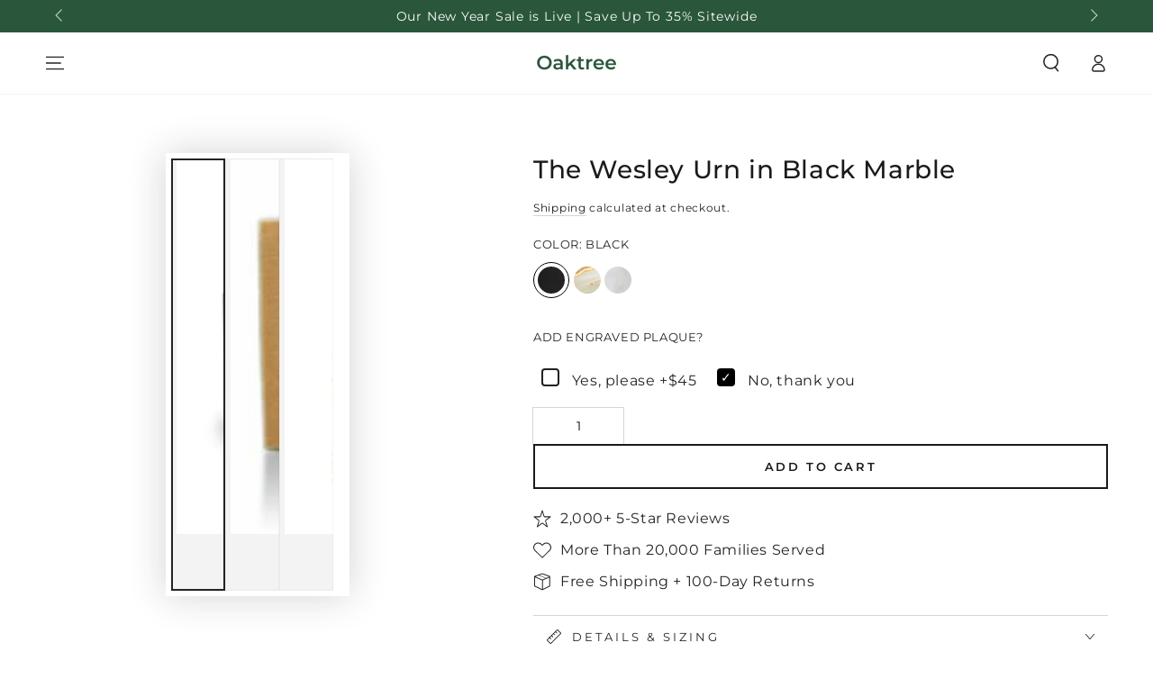

--- FILE ---
content_type: text/html; charset=utf-8
request_url: https://oaktreememorials.com/products/the-wesley-in-black-marble
body_size: 69874
content:
<!doctype html>
<html class="no-js" lang="en">
  <head>

    
    
    
    
    
      
      
    
  
<link rel='preconnect dns-prefetch' href='https://api.config-security.com/' crossorigin />
<link rel='preconnect dns-prefetch' href='https://conf.config-security.com/' crossorigin />
<link rel='preconnect dns-prefetch' href='https://whale.camera/' crossorigin />
<meta name="viewport" content="width=device-width, initial-scale=1">

    <meta name="google-site-verification" content="QE6O34t9Qc-ec0EmzKUqZpV16UatDTV_2-Xb1NCh65s" />
<script>
/* >> TriplePixel :: start*/
window.TriplePixelData={TripleName:"oaktree-memorials.myshopify.com",ver:"2.12",plat:"SHOPIFY",isHeadless:false},function(W,H,A,L,E,_,B,N){function O(U,T,P,H,R){void 0===R&&(R=!1),H=new XMLHttpRequest,P?(H.open("POST",U,!0),H.setRequestHeader("Content-Type","text/plain")):H.open("GET",U,!0),H.send(JSON.stringify(P||{})),H.onreadystatechange=function(){4===H.readyState&&200===H.status?(R=H.responseText,U.includes(".txt")?eval(R):P||(N[B]=R)):(299<H.status||H.status<200)&&T&&!R&&(R=!0,O(U,T-1,P))}}if(N=window,!N[H+"sn"]){N[H+"sn"]=1,L=function(){return Date.now().toString(36)+"_"+Math.random().toString(36)};try{A.setItem(H,1+(0|A.getItem(H)||0)),(E=JSON.parse(A.getItem(H+"U")||"[]")).push({u:location.href,r:document.referrer,t:Date.now(),id:L()}),A.setItem(H+"U",JSON.stringify(E))}catch(e){}var i,m,p;A.getItem('"!nC`')||(_=A,A=N,A[H]||(E=A[H]=function(t,e,a){return void 0===a&&(a=[]),"State"==t?E.s:(W=L(),(E._q=E._q||[]).push([W,t,e].concat(a)),W)},E.s="Installed",E._q=[],E.ch=W,B="configSecurityConfModel",N[B]=1,O("https://conf.config-security.com/model",5),i=L(),m=A[atob("c2NyZWVu")],_.setItem("di_pmt_wt",i),p={id:i,action:"profile",avatar:_.getItem("auth-security_rand_salt_"),time:m[atob("d2lkdGg=")]+":"+m[atob("aGVpZ2h0")],host:A.TriplePixelData.TripleName,plat:A.TriplePixelData.plat,url:window.location.href,ref:document.referrer,ver:A.TriplePixelData.ver},O("https://api.config-security.com/event",5,p),O("https://whale.camera/live/dot.txt",5)))}}("","TriplePixel",localStorage);
/* << TriplePixel :: end*/
</script>
<link rel='preconnect dns-prefetch' href='https://triplewhale-pixel.web.app/' crossorigin />
<!-- Infinite Options by ShopPad -->
<script>
  window.Shoppad = window.Shoppad || {},
  window.Shoppad.apps = window.Shoppad.apps || {},
  window.Shoppad.apps.infiniteoptions = window.Shoppad.apps.infiniteoptions || {},
  window.Shoppad.apps.infiniteoptions.validateType = 'overlay';
</script>
<script src="//d1liekpayvooaz.cloudfront.net/apps/customizery/customizery.js?shop=oaktree-memorials.myshopify.com"></script>
<!-- Hotjar Tracking Code for https://oaktreememorials.com/ -->
<script>
    (function(h,o,t,j,a,r){
        h.hj=h.hj||function(){(h.hj.q=h.hj.q||[]).push(arguments)};
        h._hjSettings={hjid:3604656,hjsv:6};
        a=o.getElementsByTagName('head')[0];
        r=o.createElement('script');r.async=1;
        r.src=t+h._hjSettings.hjid+j+h._hjSettings.hjsv;
        a.appendChild(r);
    })(window,document,'https://static.hotjar.com/c/hotjar-','.js?sv=');
</script>    
    
</script>
<link rel='preconnect dns-prefetch' href='https://triplewhale-pixel.web.app/' crossorigin />
<script>
/* >> TriplePixel :: start*/
window.TriplePixelData={TripleName:"oaktree-memorials.myshopify.com",ver:"1.9.0"},function(W,H,A,L,E,_,B,N){function O(U,T,P,H,R){void 0===R&&(R=!1),H=new XMLHttpRequest,P?(H.open("POST",U,!0),H.setRequestHeader("Content-Type","application/json")):H.open("GET",U,!0),H.send(JSON.stringify(P||{})),H.onreadystatechange=function(){4===H.readyState&&200===H.status?(R=H.responseText,U.includes(".txt")?eval(R):P||(N[B]=R)):(299<H.status||H.status<200)&&T&&!R&&(R=!0,O(U,T-1))}}if(N=window,!N[H+"sn"]){N[H+"sn"]=1;try{A.setItem(H,1+(0|A.getItem(H)||0)),(E=JSON.parse(A.getItem(H+"U")||"[]")).push(location.href),A.setItem(H+"U",JSON.stringify(E))}catch(e){}var i,m,p;A.getItem('"!nC`')||(_=A,A=N,A[H]||(L=function(){return Date.now().toString(36)+"_"+Math.random().toString(36)},E=A[H]=function(t,e){return"State"==t?E.s:(W=L(),(E._q=E._q||[]).push([W,t,e]),W)},E.s="Installed",E._q=[],E.ch=W,B="configSecurityConfModel",N[B]=1,O("//conf.config-security.com/model",5),i=L(),m=A[atob("c2NyZWVu")],_.setItem("di_pmt_wt",i),p={id:i,action:"profile",avatar:_.getItem("auth-security_rand_salt_"),time:m[atob("d2lkdGg=")]+":"+m[atob("aGVpZ2h0")],host:A.TriplePixelData.TripleName,url:window.location.href,ref:document.referrer,ver:window.TriplePixelData.ver},O("//api.config-security.com/",5,p),O("//triplewhale-pixel.web.app/dot1.9.txt",5)))}}("","TriplePixel",localStorage);
/* << TriplePixel :: end*/
</script>

<!-- Start of honos  Widget script -->
<script id="ze-snippet" src="https://static.zdassets.com/ekr/snippet.js?key=93214c01-51ba-4907-adbc-b533d0cdafc2"> </script>
<!-- End of honos  Widget script -->
    



    <meta charset="utf-8">
    <meta http-equiv="X-UA-Compatible" content="IE=edge">
    <meta name="viewport" content="width=device-width,initial-scale=1">
    <meta name="theme-color" content="">
    <link rel="canonical" href="https://oaktreememorials.com/products/the-wesley-in-black-marble">
    <link rel="preconnect" href="https://cdn.shopify.com" crossorigin><link rel="icon" type="image/png" href="//oaktreememorials.com/cdn/shop/files/Product_Pictures_-_Square_2.png?crop=center&height=32&v=1744237454&width=32"><link rel="preconnect" href="https://fonts.shopifycdn.com" crossorigin><title>
      Marble Cremation Urn, The Wesley Modern Urn in Black
 &ndash; Oaktree Memorials</title><meta name="description" content="The Wesley urn in black marble is a high quality piece that fits many classic living rooms or offices. Each heavy, rich marble urn is hand carved from one solid piece of marble. This urn has a threaded lid on the bottom to secure the ashes and a felted bottom to prevent your table or desk from scratching.">

<meta property="og:site_name" content="Oaktree Memorials">
<meta property="og:url" content="https://oaktreememorials.com/products/the-wesley-in-black-marble">
<meta property="og:title" content="Marble Cremation Urn, The Wesley Modern Urn in Black">
<meta property="og:type" content="product">
<meta property="og:description" content="The Wesley urn in black marble is a high quality piece that fits many classic living rooms or offices. Each heavy, rich marble urn is hand carved from one solid piece of marble. This urn has a threaded lid on the bottom to secure the ashes and a felted bottom to prevent your table or desk from scratching."><meta property="og:image" content="http://oaktreememorials.com/cdn/shop/products/harmony-black-uhyb_1024x1024_6afb66d1-a027-43c3-aac8-4cef53afc460.jpg?v=1629411620">
  <meta property="og:image:secure_url" content="https://oaktreememorials.com/cdn/shop/products/harmony-black-uhyb_1024x1024_6afb66d1-a027-43c3-aac8-4cef53afc460.jpg?v=1629411620">
  <meta property="og:image:width" content="800">
  <meta property="og:image:height" content="800"><meta property="og:price:amount" content="295">
  <meta property="og:price:currency" content="USD"><meta name="twitter:site" content="@i/flow/login?redirect_after_login=%2FOaktreeUrns"><meta name="twitter:card" content="summary_large_image">
<meta name="twitter:title" content="Marble Cremation Urn, The Wesley Modern Urn in Black">
<meta name="twitter:description" content="The Wesley urn in black marble is a high quality piece that fits many classic living rooms or offices. Each heavy, rich marble urn is hand carved from one solid piece of marble. This urn has a threaded lid on the bottom to secure the ashes and a felted bottom to prevent your table or desk from scratching.">
 <img  alt="lcp" style="pointer-events: none; position: absolute; top: 0; left: 0; width: 96vw; height: 96vh; max-width: 99vw; max-height: 99vh;" width="99999" height="99999" src="[data-uri]">

    <script src="//oaktreememorials.com/cdn/shop/t/49/assets/preconnect.js?v=168503291657490215221764750826" type="text/javascript"></script>

    
    <script src="//oaktreememorials.com/cdn/shop/t/49/assets/vendor-v4.js" defer="defer"></script>
    <script src="//oaktreememorials.com/cdn/shop/t/49/assets/global.js?v=155649417166580860591765884849" defer="defer"></script>

    <script>window.performance && window.performance.mark && window.performance.mark('shopify.content_for_header.start');</script><meta name="google-site-verification" content="6vWex3sIqUFsFSwG_PTkgl7fuQE19kSj4wLFdcaZ6zI">
<meta name="facebook-domain-verification" content="ax9mr6otcp4kk72ecrn8iimbhmlmr8">
<meta id="shopify-digital-wallet" name="shopify-digital-wallet" content="/26701496343/digital_wallets/dialog">
<meta name="shopify-checkout-api-token" content="2e48617365bdc994a5187d022f5d06f2">
<meta id="in-context-paypal-metadata" data-shop-id="26701496343" data-venmo-supported="true" data-environment="production" data-locale="en_US" data-paypal-v4="true" data-currency="USD">
<link rel="alternate" type="application/json+oembed" href="https://oaktreememorials.com/products/the-wesley-in-black-marble.oembed">
<script async="async" src="/checkouts/internal/preloads.js?locale=en-US"></script>
<link rel="preconnect" href="https://shop.app" crossorigin="anonymous">
<script async="async" src="https://shop.app/checkouts/internal/preloads.js?locale=en-US&shop_id=26701496343" crossorigin="anonymous"></script>
<script id="apple-pay-shop-capabilities" type="application/json">{"shopId":26701496343,"countryCode":"US","currencyCode":"USD","merchantCapabilities":["supports3DS"],"merchantId":"gid:\/\/shopify\/Shop\/26701496343","merchantName":"Oaktree Memorials","requiredBillingContactFields":["postalAddress","email","phone"],"requiredShippingContactFields":["postalAddress","email","phone"],"shippingType":"shipping","supportedNetworks":["visa","masterCard","amex","discover","elo","jcb"],"total":{"type":"pending","label":"Oaktree Memorials","amount":"1.00"},"shopifyPaymentsEnabled":true,"supportsSubscriptions":true}</script>
<script id="shopify-features" type="application/json">{"accessToken":"2e48617365bdc994a5187d022f5d06f2","betas":["rich-media-storefront-analytics"],"domain":"oaktreememorials.com","predictiveSearch":true,"shopId":26701496343,"locale":"en"}</script>
<script>var Shopify = Shopify || {};
Shopify.shop = "oaktree-memorials.myshopify.com";
Shopify.locale = "en";
Shopify.currency = {"active":"USD","rate":"1.0"};
Shopify.country = "US";
Shopify.theme = {"name":"oaktree-memorials\/main [DON'T UNPUBLISH]","id":171010064407,"schema_name":"Be Yours","schema_version":"6.9.0","theme_store_id":null,"role":"main"};
Shopify.theme.handle = "null";
Shopify.theme.style = {"id":null,"handle":null};
Shopify.cdnHost = "oaktreememorials.com/cdn";
Shopify.routes = Shopify.routes || {};
Shopify.routes.root = "/";</script>
<script type="module">!function(o){(o.Shopify=o.Shopify||{}).modules=!0}(window);</script>
<script>!function(o){function n(){var o=[];function n(){o.push(Array.prototype.slice.apply(arguments))}return n.q=o,n}var t=o.Shopify=o.Shopify||{};t.loadFeatures=n(),t.autoloadFeatures=n()}(window);</script>
<script>
  window.ShopifyPay = window.ShopifyPay || {};
  window.ShopifyPay.apiHost = "shop.app\/pay";
  window.ShopifyPay.redirectState = null;
</script>
<script id="shop-js-analytics" type="application/json">{"pageType":"product"}</script>
<script defer="defer" async type="module" src="//oaktreememorials.com/cdn/shopifycloud/shop-js/modules/v2/client.init-shop-cart-sync_WVOgQShq.en.esm.js"></script>
<script defer="defer" async type="module" src="//oaktreememorials.com/cdn/shopifycloud/shop-js/modules/v2/chunk.common_C_13GLB1.esm.js"></script>
<script defer="defer" async type="module" src="//oaktreememorials.com/cdn/shopifycloud/shop-js/modules/v2/chunk.modal_CLfMGd0m.esm.js"></script>
<script type="module">
  await import("//oaktreememorials.com/cdn/shopifycloud/shop-js/modules/v2/client.init-shop-cart-sync_WVOgQShq.en.esm.js");
await import("//oaktreememorials.com/cdn/shopifycloud/shop-js/modules/v2/chunk.common_C_13GLB1.esm.js");
await import("//oaktreememorials.com/cdn/shopifycloud/shop-js/modules/v2/chunk.modal_CLfMGd0m.esm.js");

  window.Shopify.SignInWithShop?.initShopCartSync?.({"fedCMEnabled":true,"windoidEnabled":true});

</script>
<script defer="defer" async type="module" src="//oaktreememorials.com/cdn/shopifycloud/shop-js/modules/v2/client.payment-terms_BWmiNN46.en.esm.js"></script>
<script defer="defer" async type="module" src="//oaktreememorials.com/cdn/shopifycloud/shop-js/modules/v2/chunk.common_C_13GLB1.esm.js"></script>
<script defer="defer" async type="module" src="//oaktreememorials.com/cdn/shopifycloud/shop-js/modules/v2/chunk.modal_CLfMGd0m.esm.js"></script>
<script type="module">
  await import("//oaktreememorials.com/cdn/shopifycloud/shop-js/modules/v2/client.payment-terms_BWmiNN46.en.esm.js");
await import("//oaktreememorials.com/cdn/shopifycloud/shop-js/modules/v2/chunk.common_C_13GLB1.esm.js");
await import("//oaktreememorials.com/cdn/shopifycloud/shop-js/modules/v2/chunk.modal_CLfMGd0m.esm.js");

  
</script>
<script>
  window.Shopify = window.Shopify || {};
  if (!window.Shopify.featureAssets) window.Shopify.featureAssets = {};
  window.Shopify.featureAssets['shop-js'] = {"shop-cart-sync":["modules/v2/client.shop-cart-sync_DuR37GeY.en.esm.js","modules/v2/chunk.common_C_13GLB1.esm.js","modules/v2/chunk.modal_CLfMGd0m.esm.js"],"init-fed-cm":["modules/v2/client.init-fed-cm_BucUoe6W.en.esm.js","modules/v2/chunk.common_C_13GLB1.esm.js","modules/v2/chunk.modal_CLfMGd0m.esm.js"],"shop-toast-manager":["modules/v2/client.shop-toast-manager_B0JfrpKj.en.esm.js","modules/v2/chunk.common_C_13GLB1.esm.js","modules/v2/chunk.modal_CLfMGd0m.esm.js"],"init-shop-cart-sync":["modules/v2/client.init-shop-cart-sync_WVOgQShq.en.esm.js","modules/v2/chunk.common_C_13GLB1.esm.js","modules/v2/chunk.modal_CLfMGd0m.esm.js"],"shop-button":["modules/v2/client.shop-button_B_U3bv27.en.esm.js","modules/v2/chunk.common_C_13GLB1.esm.js","modules/v2/chunk.modal_CLfMGd0m.esm.js"],"init-windoid":["modules/v2/client.init-windoid_DuP9q_di.en.esm.js","modules/v2/chunk.common_C_13GLB1.esm.js","modules/v2/chunk.modal_CLfMGd0m.esm.js"],"shop-cash-offers":["modules/v2/client.shop-cash-offers_BmULhtno.en.esm.js","modules/v2/chunk.common_C_13GLB1.esm.js","modules/v2/chunk.modal_CLfMGd0m.esm.js"],"pay-button":["modules/v2/client.pay-button_CrPSEbOK.en.esm.js","modules/v2/chunk.common_C_13GLB1.esm.js","modules/v2/chunk.modal_CLfMGd0m.esm.js"],"init-customer-accounts":["modules/v2/client.init-customer-accounts_jNk9cPYQ.en.esm.js","modules/v2/client.shop-login-button_DJ5ldayH.en.esm.js","modules/v2/chunk.common_C_13GLB1.esm.js","modules/v2/chunk.modal_CLfMGd0m.esm.js"],"avatar":["modules/v2/client.avatar_BTnouDA3.en.esm.js"],"checkout-modal":["modules/v2/client.checkout-modal_pBPyh9w8.en.esm.js","modules/v2/chunk.common_C_13GLB1.esm.js","modules/v2/chunk.modal_CLfMGd0m.esm.js"],"init-shop-for-new-customer-accounts":["modules/v2/client.init-shop-for-new-customer-accounts_BUoCy7a5.en.esm.js","modules/v2/client.shop-login-button_DJ5ldayH.en.esm.js","modules/v2/chunk.common_C_13GLB1.esm.js","modules/v2/chunk.modal_CLfMGd0m.esm.js"],"init-customer-accounts-sign-up":["modules/v2/client.init-customer-accounts-sign-up_CnczCz9H.en.esm.js","modules/v2/client.shop-login-button_DJ5ldayH.en.esm.js","modules/v2/chunk.common_C_13GLB1.esm.js","modules/v2/chunk.modal_CLfMGd0m.esm.js"],"init-shop-email-lookup-coordinator":["modules/v2/client.init-shop-email-lookup-coordinator_CzjY5t9o.en.esm.js","modules/v2/chunk.common_C_13GLB1.esm.js","modules/v2/chunk.modal_CLfMGd0m.esm.js"],"shop-follow-button":["modules/v2/client.shop-follow-button_CsYC63q7.en.esm.js","modules/v2/chunk.common_C_13GLB1.esm.js","modules/v2/chunk.modal_CLfMGd0m.esm.js"],"shop-login-button":["modules/v2/client.shop-login-button_DJ5ldayH.en.esm.js","modules/v2/chunk.common_C_13GLB1.esm.js","modules/v2/chunk.modal_CLfMGd0m.esm.js"],"shop-login":["modules/v2/client.shop-login_B9ccPdmx.en.esm.js","modules/v2/chunk.common_C_13GLB1.esm.js","modules/v2/chunk.modal_CLfMGd0m.esm.js"],"lead-capture":["modules/v2/client.lead-capture_D0K_KgYb.en.esm.js","modules/v2/chunk.common_C_13GLB1.esm.js","modules/v2/chunk.modal_CLfMGd0m.esm.js"],"payment-terms":["modules/v2/client.payment-terms_BWmiNN46.en.esm.js","modules/v2/chunk.common_C_13GLB1.esm.js","modules/v2/chunk.modal_CLfMGd0m.esm.js"]};
</script>
<script>(function() {
  var isLoaded = false;
  function asyncLoad() {
    if (isLoaded) return;
    isLoaded = true;
    var urls = ["https:\/\/cdn.shopify.com\/s\/files\/1\/0267\/0149\/6343\/t\/4\/assets\/zendesk-embeddable.js?v=1618866503\u0026shop=oaktree-memorials.myshopify.com","https:\/\/shopify-extension.getredo.com\/main.js?widget_id=o20g2pe1mt46a6t\u0026shop=oaktree-memorials.myshopify.com","https:\/\/cdn.attn.tv\/oaktree\/dtag.js?shop=oaktree-memorials.myshopify.com","https:\/\/cdn.rebuyengine.com\/onsite\/js\/rebuy.js?shop=oaktree-memorials.myshopify.com"];
    for (var i = 0; i < urls.length; i++) {
      var s = document.createElement('script');
      s.type = 'text/javascript';
      s.async = true;
      s.src = urls[i];
      var x = document.getElementsByTagName('script')[0];
      x.parentNode.insertBefore(s, x);
    }
  };
  if(window.attachEvent) {
    window.attachEvent('onload', asyncLoad);
  } else {
    window.addEventListener('load', asyncLoad, false);
  }
})();</script>
<script id="__st">var __st={"a":26701496343,"offset":-25200,"reqid":"b7ba155f-52d4-4019-851a-50c1b36769d1-1769690464","pageurl":"oaktreememorials.com\/products\/the-wesley-in-black-marble","u":"f829d06ae3ee","p":"product","rtyp":"product","rid":6574658453527};</script>
<script>window.ShopifyPaypalV4VisibilityTracking = true;</script>
<script id="captcha-bootstrap">!function(){'use strict';const t='contact',e='account',n='new_comment',o=[[t,t],['blogs',n],['comments',n],[t,'customer']],c=[[e,'customer_login'],[e,'guest_login'],[e,'recover_customer_password'],[e,'create_customer']],r=t=>t.map((([t,e])=>`form[action*='/${t}']:not([data-nocaptcha='true']) input[name='form_type'][value='${e}']`)).join(','),a=t=>()=>t?[...document.querySelectorAll(t)].map((t=>t.form)):[];function s(){const t=[...o],e=r(t);return a(e)}const i='password',u='form_key',d=['recaptcha-v3-token','g-recaptcha-response','h-captcha-response',i],f=()=>{try{return window.sessionStorage}catch{return}},m='__shopify_v',_=t=>t.elements[u];function p(t,e,n=!1){try{const o=window.sessionStorage,c=JSON.parse(o.getItem(e)),{data:r}=function(t){const{data:e,action:n}=t;return t[m]||n?{data:e,action:n}:{data:t,action:n}}(c);for(const[e,n]of Object.entries(r))t.elements[e]&&(t.elements[e].value=n);n&&o.removeItem(e)}catch(o){console.error('form repopulation failed',{error:o})}}const l='form_type',E='cptcha';function T(t){t.dataset[E]=!0}const w=window,h=w.document,L='Shopify',v='ce_forms',y='captcha';let A=!1;((t,e)=>{const n=(g='f06e6c50-85a8-45c8-87d0-21a2b65856fe',I='https://cdn.shopify.com/shopifycloud/storefront-forms-hcaptcha/ce_storefront_forms_captcha_hcaptcha.v1.5.2.iife.js',D={infoText:'Protected by hCaptcha',privacyText:'Privacy',termsText:'Terms'},(t,e,n)=>{const o=w[L][v],c=o.bindForm;if(c)return c(t,g,e,D).then(n);var r;o.q.push([[t,g,e,D],n]),r=I,A||(h.body.append(Object.assign(h.createElement('script'),{id:'captcha-provider',async:!0,src:r})),A=!0)});var g,I,D;w[L]=w[L]||{},w[L][v]=w[L][v]||{},w[L][v].q=[],w[L][y]=w[L][y]||{},w[L][y].protect=function(t,e){n(t,void 0,e),T(t)},Object.freeze(w[L][y]),function(t,e,n,w,h,L){const[v,y,A,g]=function(t,e,n){const i=e?o:[],u=t?c:[],d=[...i,...u],f=r(d),m=r(i),_=r(d.filter((([t,e])=>n.includes(e))));return[a(f),a(m),a(_),s()]}(w,h,L),I=t=>{const e=t.target;return e instanceof HTMLFormElement?e:e&&e.form},D=t=>v().includes(t);t.addEventListener('submit',(t=>{const e=I(t);if(!e)return;const n=D(e)&&!e.dataset.hcaptchaBound&&!e.dataset.recaptchaBound,o=_(e),c=g().includes(e)&&(!o||!o.value);(n||c)&&t.preventDefault(),c&&!n&&(function(t){try{if(!f())return;!function(t){const e=f();if(!e)return;const n=_(t);if(!n)return;const o=n.value;o&&e.removeItem(o)}(t);const e=Array.from(Array(32),(()=>Math.random().toString(36)[2])).join('');!function(t,e){_(t)||t.append(Object.assign(document.createElement('input'),{type:'hidden',name:u})),t.elements[u].value=e}(t,e),function(t,e){const n=f();if(!n)return;const o=[...t.querySelectorAll(`input[type='${i}']`)].map((({name:t})=>t)),c=[...d,...o],r={};for(const[a,s]of new FormData(t).entries())c.includes(a)||(r[a]=s);n.setItem(e,JSON.stringify({[m]:1,action:t.action,data:r}))}(t,e)}catch(e){console.error('failed to persist form',e)}}(e),e.submit())}));const S=(t,e)=>{t&&!t.dataset[E]&&(n(t,e.some((e=>e===t))),T(t))};for(const o of['focusin','change'])t.addEventListener(o,(t=>{const e=I(t);D(e)&&S(e,y())}));const B=e.get('form_key'),M=e.get(l),P=B&&M;t.addEventListener('DOMContentLoaded',(()=>{const t=y();if(P)for(const e of t)e.elements[l].value===M&&p(e,B);[...new Set([...A(),...v().filter((t=>'true'===t.dataset.shopifyCaptcha))])].forEach((e=>S(e,t)))}))}(h,new URLSearchParams(w.location.search),n,t,e,['guest_login'])})(!0,!0)}();</script>
<script integrity="sha256-4kQ18oKyAcykRKYeNunJcIwy7WH5gtpwJnB7kiuLZ1E=" data-source-attribution="shopify.loadfeatures" defer="defer" src="//oaktreememorials.com/cdn/shopifycloud/storefront/assets/storefront/load_feature-a0a9edcb.js" crossorigin="anonymous"></script>
<script crossorigin="anonymous" defer="defer" src="//oaktreememorials.com/cdn/shopifycloud/storefront/assets/shopify_pay/storefront-65b4c6d7.js?v=20250812"></script>
<script data-source-attribution="shopify.dynamic_checkout.dynamic.init">var Shopify=Shopify||{};Shopify.PaymentButton=Shopify.PaymentButton||{isStorefrontPortableWallets:!0,init:function(){window.Shopify.PaymentButton.init=function(){};var t=document.createElement("script");t.src="https://oaktreememorials.com/cdn/shopifycloud/portable-wallets/latest/portable-wallets.en.js",t.type="module",document.head.appendChild(t)}};
</script>
<script data-source-attribution="shopify.dynamic_checkout.buyer_consent">
  function portableWalletsHideBuyerConsent(e){var t=document.getElementById("shopify-buyer-consent"),n=document.getElementById("shopify-subscription-policy-button");t&&n&&(t.classList.add("hidden"),t.setAttribute("aria-hidden","true"),n.removeEventListener("click",e))}function portableWalletsShowBuyerConsent(e){var t=document.getElementById("shopify-buyer-consent"),n=document.getElementById("shopify-subscription-policy-button");t&&n&&(t.classList.remove("hidden"),t.removeAttribute("aria-hidden"),n.addEventListener("click",e))}window.Shopify?.PaymentButton&&(window.Shopify.PaymentButton.hideBuyerConsent=portableWalletsHideBuyerConsent,window.Shopify.PaymentButton.showBuyerConsent=portableWalletsShowBuyerConsent);
</script>
<script data-source-attribution="shopify.dynamic_checkout.cart.bootstrap">document.addEventListener("DOMContentLoaded",(function(){function t(){return document.querySelector("shopify-accelerated-checkout-cart, shopify-accelerated-checkout")}if(t())Shopify.PaymentButton.init();else{new MutationObserver((function(e,n){t()&&(Shopify.PaymentButton.init(),n.disconnect())})).observe(document.body,{childList:!0,subtree:!0})}}));
</script>
<script id='scb4127' type='text/javascript' async='' src='https://oaktreememorials.com/cdn/shopifycloud/privacy-banner/storefront-banner.js'></script><link id="shopify-accelerated-checkout-styles" rel="stylesheet" media="screen" href="https://oaktreememorials.com/cdn/shopifycloud/portable-wallets/latest/accelerated-checkout-backwards-compat.css" crossorigin="anonymous">
<style id="shopify-accelerated-checkout-cart">
        #shopify-buyer-consent {
  margin-top: 1em;
  display: inline-block;
  width: 100%;
}

#shopify-buyer-consent.hidden {
  display: none;
}

#shopify-subscription-policy-button {
  background: none;
  border: none;
  padding: 0;
  text-decoration: underline;
  font-size: inherit;
  cursor: pointer;
}

#shopify-subscription-policy-button::before {
  box-shadow: none;
}

      </style>
<script id="sections-script" data-sections="header,footer" defer="defer" src="//oaktreememorials.com/cdn/shop/t/49/compiled_assets/scripts.js?v=6524"></script>
<script>window.performance && window.performance.mark && window.performance.mark('shopify.content_for_header.end');</script>
<style data-shopify>@font-face {
  font-family: Montserrat;
  font-weight: 400;
  font-style: normal;
  font-display: swap;
  src: url("//oaktreememorials.com/cdn/fonts/montserrat/montserrat_n4.81949fa0ac9fd2021e16436151e8eaa539321637.woff2") format("woff2"),
       url("//oaktreememorials.com/cdn/fonts/montserrat/montserrat_n4.a6c632ca7b62da89c3594789ba828388aac693fe.woff") format("woff");
}

  @font-face {
  font-family: Montserrat;
  font-weight: 600;
  font-style: normal;
  font-display: swap;
  src: url("//oaktreememorials.com/cdn/fonts/montserrat/montserrat_n6.1326b3e84230700ef15b3a29fb520639977513e0.woff2") format("woff2"),
       url("//oaktreememorials.com/cdn/fonts/montserrat/montserrat_n6.652f051080eb14192330daceed8cd53dfdc5ead9.woff") format("woff");
}

  @font-face {
  font-family: Montserrat;
  font-weight: 400;
  font-style: italic;
  font-display: swap;
  src: url("//oaktreememorials.com/cdn/fonts/montserrat/montserrat_i4.5a4ea298b4789e064f62a29aafc18d41f09ae59b.woff2") format("woff2"),
       url("//oaktreememorials.com/cdn/fonts/montserrat/montserrat_i4.072b5869c5e0ed5b9d2021e4c2af132e16681ad2.woff") format("woff");
}

  @font-face {
  font-family: Montserrat;
  font-weight: 600;
  font-style: italic;
  font-display: swap;
  src: url("//oaktreememorials.com/cdn/fonts/montserrat/montserrat_i6.e90155dd2f004112a61c0322d66d1f59dadfa84b.woff2") format("woff2"),
       url("//oaktreememorials.com/cdn/fonts/montserrat/montserrat_i6.41470518d8e9d7f1bcdd29a447c2397e5393943f.woff") format("woff");
}

  @font-face {
  font-family: Montserrat;
  font-weight: 500;
  font-style: normal;
  font-display: swap;
  src: url("//oaktreememorials.com/cdn/fonts/montserrat/montserrat_n5.07ef3781d9c78c8b93c98419da7ad4fbeebb6635.woff2") format("woff2"),
       url("//oaktreememorials.com/cdn/fonts/montserrat/montserrat_n5.adf9b4bd8b0e4f55a0b203cdd84512667e0d5e4d.woff") format("woff");
}

  @font-face {
  font-family: Montserrat;
  font-weight: 600;
  font-style: normal;
  font-display: swap;
  src: url("//oaktreememorials.com/cdn/fonts/montserrat/montserrat_n6.1326b3e84230700ef15b3a29fb520639977513e0.woff2") format("woff2"),
       url("//oaktreememorials.com/cdn/fonts/montserrat/montserrat_n6.652f051080eb14192330daceed8cd53dfdc5ead9.woff") format("woff");
}


  :root {
    --be-yours-version: "6.9.0";
    --font-body-family: Montserrat, sans-serif;
    --font-body-style: normal;
    --font-body-weight: 400;

    --font-heading-family: Montserrat, sans-serif;
    --font-heading-style: normal;
    --font-heading-weight: 500;

    --font-body-scale: 1.0;
    --font-heading-scale: 1.0;

    --font-navigation-family: var(--font-heading-family);
    --font-navigation-size: 13px;
    --font-navigation-weight: var(--font-heading-weight);
    --font-button-family: var(--font-heading-family);
    --font-button-size: 13px;
    --font-button-baseline: 0rem;
    --font-price-family: var(--font-heading-family);
    --font-price-scale: var(--font-heading-scale);

    --color-base-text: 33, 35, 38;
    --color-base-background: 255, 255, 255;
    --color-base-solid-button-labels: 255, 255, 255;
    --color-base-outline-button-labels: 26, 27, 24;
    --color-base-accent: 42, 87, 59;
    --color-base-heading: 26, 27, 24;
    --color-base-border: 210, 213, 217;
    --color-placeholder: 243, 243, 243;
    --color-overlay: 33, 35, 38;
    --color-keyboard-focus: 135, 173, 245;
    --color-shadow: 168, 232, 226;
    --shadow-opacity: 1;

    --color-background-dark: 235, 235, 235;
    --color-price: #1a1b18;
    --color-sale-price: #d72c0d;
    --color-reviews: #ffb503;
    --color-critical: #d72c0d;
    --color-success: #008060;

    --payment-terms-background-color: #ffffff;
    --page-width: 160rem;
    --page-width-margin: 0rem;

    --card-color-scheme: var(--color-placeholder);
    --card-text-alignment: start;
    --card-flex-alignment: flex-start;
    --card-image-padding: 0px;
    --card-border-width: 0px;
    --card-radius: 0px;
    --card-shadow-horizontal-offset: 0px;
    --card-shadow-vertical-offset: 0px;
    
    --button-radius: 0px;
    --button-border-width: 2px;
    --button-shadow-horizontal-offset: 0px;
    --button-shadow-vertical-offset: 0px;

    --spacing-sections-desktop: 0px;
    --spacing-sections-mobile: 0px;
  }

  *,
  *::before,
  *::after {
    box-sizing: inherit;
  }

  html {
    box-sizing: border-box;
    font-size: calc(var(--font-body-scale) * 62.5%);
    height: 100%;
  }

  body {
    min-height: 100%;
    margin: 0;
    font-size: 1.5rem;
    letter-spacing: 0.06rem;
    line-height: calc(1 + 0.8 / var(--font-body-scale));
    font-family: var(--font-body-family);
    font-style: var(--font-body-style);
    font-weight: var(--font-body-weight);
  }

  @media screen and (min-width: 750px) {
    body {
      font-size: 1.6rem;
    }
  }</style><link href="//oaktreememorials.com/cdn/shop/t/49/assets/base.css?v=110385184470535859241769163058" rel="stylesheet" type="text/css" media="all" /><link rel="preload" as="font" href="//oaktreememorials.com/cdn/fonts/montserrat/montserrat_n4.81949fa0ac9fd2021e16436151e8eaa539321637.woff2" type="font/woff2" crossorigin><link rel="preload" as="font" href="//oaktreememorials.com/cdn/fonts/montserrat/montserrat_n5.07ef3781d9c78c8b93c98419da7ad4fbeebb6635.woff2" type="font/woff2" crossorigin><link rel="stylesheet" href="//oaktreememorials.com/cdn/shop/t/49/assets/component-quick-view.css?v=147330403504832757041764750825" media="print" onload="this.media='all'"><link rel="stylesheet" href="//oaktreememorials.com/cdn/shop/t/49/assets/component-color-swatches.css?v=128638073195889574301764750826" media="print" onload="this.media='all'"><script>document.documentElement.className = document.documentElement.className.replace('no-js', 'js');</script>
    <script src="https://ajax.googleapis.com/ajax/libs/jquery/3.7.1/jquery.min.js"></script>

<script src="//oaktreememorials.com/cdn/shop/t/49/assets/timesact.js?v=166027267170005813131764750825" defer="defer"></script>
    
  <!-- BEGIN app block: shopify://apps/redo/blocks/redo_app_embed/c613644b-6df4-4d11-b336-43a5c06745a1 --><!-- BEGIN app snippet: env -->

<script>
  if (typeof process === "undefined") {
    process = {};
  }
  process.env ??= {};
  process.env.AMPLITUDE_API_KEY = "b5eacb35b49c693d959231826b35f7ca";
  process.env.IPIFY_API_KEY = "at_S8q5xe1hwi5jKf6CSb4V661KXTKK2";
  process.env.REDO_API_URL = "https://shopify-cdn.getredo.com";
  process.env.REDO_CHAT_WIDGET_URL = "https://chat-widget.getredo.com";
  process.env.REDO_SHOPIFY_SERVER_URL = "https://shopify-server.getredo.com";

  if (typeof redoStorefront === "undefined") {
    redoStorefront = {};
  }
  redoStorefront.env ??= {};
  redoStorefront.env.AMPLITUDE_API_KEY = "b5eacb35b49c693d959231826b35f7ca";
  redoStorefront.env.IPIFY_API_KEY = "at_S8q5xe1hwi5jKf6CSb4V661KXTKK2";
  redoStorefront.env.REDO_API_URL = "https://shopify-cdn.getredo.com";
  redoStorefront.env.REDO_CHAT_WIDGET_URL = "https://chat-widget.getredo.com";
  redoStorefront.env.REDO_SHOPIFY_SERVER_URL = "https://shopify-server.getredo.com";
</script>
<!-- END app snippet -->
<script>
  const parts = navigator.userAgent.split(" ").map(part => btoa(part)).join("").replace(/=/g, "").toLowerCase();
  if (!parts.includes("2hyb21lluxpz2h0ag91c2") && !parts.includes("w90bwzwcg93zxikdiwmjipk")) {
    const script = document.createElement("script");
    script.async = true;
    script.src = "https://cdn.shopify.com/extensions/019c0834-569b-7ca8-9823-c58a5dc566bb/redo-v1.142219/assets/main.js";
    document.head.appendChild(script);
  }
</script>

<!-- END app block --><!-- BEGIN app block: shopify://apps/triplewhale/blocks/triple_pixel_snippet/483d496b-3f1a-4609-aea7-8eee3b6b7a2a --><link rel='preconnect dns-prefetch' href='https://api.config-security.com/' crossorigin />
<link rel='preconnect dns-prefetch' href='https://conf.config-security.com/' crossorigin />
<script>
/* >> TriplePixel :: start*/
window.TriplePixelData={TripleName:"oaktree-memorials.myshopify.com",ver:"2.16",plat:"SHOPIFY",isHeadless:false,src:'SHOPIFY_EXT',product:{id:"6574658453527",name:`The Wesley Urn in Black Marble`,price:"295",variant:"39367180288023"},search:"",collection:"",cart:"",template:"product",curr:"USD" || "USD"},function(W,H,A,L,E,_,B,N){function O(U,T,P,H,R){void 0===R&&(R=!1),H=new XMLHttpRequest,P?(H.open("POST",U,!0),H.setRequestHeader("Content-Type","text/plain")):H.open("GET",U,!0),H.send(JSON.stringify(P||{})),H.onreadystatechange=function(){4===H.readyState&&200===H.status?(R=H.responseText,U.includes("/first")?eval(R):P||(N[B]=R)):(299<H.status||H.status<200)&&T&&!R&&(R=!0,O(U,T-1,P))}}if(N=window,!N[H+"sn"]){N[H+"sn"]=1,L=function(){return Date.now().toString(36)+"_"+Math.random().toString(36)};try{A.setItem(H,1+(0|A.getItem(H)||0)),(E=JSON.parse(A.getItem(H+"U")||"[]")).push({u:location.href,r:document.referrer,t:Date.now(),id:L()}),A.setItem(H+"U",JSON.stringify(E))}catch(e){}var i,m,p;A.getItem('"!nC`')||(_=A,A=N,A[H]||(E=A[H]=function(t,e,i){return void 0===i&&(i=[]),"State"==t?E.s:(W=L(),(E._q=E._q||[]).push([W,t,e].concat(i)),W)},E.s="Installed",E._q=[],E.ch=W,B="configSecurityConfModel",N[B]=1,O("https://conf.config-security.com/model",5),i=L(),m=A[atob("c2NyZWVu")],_.setItem("di_pmt_wt",i),p={id:i,action:"profile",avatar:_.getItem("auth-security_rand_salt_"),time:m[atob("d2lkdGg=")]+":"+m[atob("aGVpZ2h0")],host:A.TriplePixelData.TripleName,plat:A.TriplePixelData.plat,url:window.location.href.slice(0,500),ref:document.referrer,ver:A.TriplePixelData.ver},O("https://api.config-security.com/event",5,p),O("https://api.config-security.com/first?host=".concat(p.host,"&plat=").concat(p.plat),5)))}}("","TriplePixel",localStorage);
/* << TriplePixel :: end*/
</script>



<!-- END app block --><!-- BEGIN app block: shopify://apps/blockify-fraud-filter/blocks/app_embed/2e3e0ba5-0e70-447a-9ec5-3bf76b5ef12e --> 
 
 
    <script>
        window.blockifyShopIdentifier = "oaktree-memorials.myshopify.com";
        window.ipBlockerMetafields = "{\"showOverlayByPass\":false,\"disableSpyExtensions\":true,\"blockUnknownBots\":true,\"activeApp\":true,\"blockByMetafield\":false,\"visitorAnalytic\":true,\"showWatermark\":true}";
        window.blockifyRules = null;
        window.ipblockerBlockTemplate = "{\"customCss\":\"#blockify---container{--bg-blockify: #fff;position:relative}#blockify---container::after{content:'';position:absolute;inset:0;background-repeat:no-repeat !important;background-size:cover !important;background:var(--bg-blockify);z-index:0}#blockify---container #blockify---container__inner{display:flex;flex-direction:column;align-items:center;position:relative;z-index:1}#blockify---container #blockify---container__inner #blockify-block-content{display:flex;flex-direction:column;align-items:center;text-align:center}#blockify---container #blockify---container__inner #blockify-block-content #blockify-block-superTitle{display:none !important}#blockify---container #blockify---container__inner #blockify-block-content #blockify-block-title{font-size:313%;font-weight:bold;margin-top:1em}@media only screen and (min-width: 768px) and (max-width: 1199px){#blockify---container #blockify---container__inner #blockify-block-content #blockify-block-title{font-size:188%}}@media only screen and (max-width: 767px){#blockify---container #blockify---container__inner #blockify-block-content #blockify-block-title{font-size:107%}}#blockify---container #blockify---container__inner #blockify-block-content #blockify-block-description{font-size:125%;margin:1.5em;line-height:1.5}@media only screen and (min-width: 768px) and (max-width: 1199px){#blockify---container #blockify---container__inner #blockify-block-content #blockify-block-description{font-size:88%}}@media only screen and (max-width: 767px){#blockify---container #blockify---container__inner #blockify-block-content #blockify-block-description{font-size:107%}}#blockify---container #blockify---container__inner #blockify-block-content #blockify-block-description #blockify-block-text-blink{display:none !important}#blockify---container #blockify---container__inner #blockify-logo-block-image{position:relative;width:400px;height:auto;max-height:300px}@media only screen and (max-width: 767px){#blockify---container #blockify---container__inner #blockify-logo-block-image{width:200px}}#blockify---container #blockify---container__inner #blockify-logo-block-image::before{content:'';display:block;padding-bottom:56.2%}#blockify---container #blockify---container__inner #blockify-logo-block-image img{position:absolute;top:0;left:0;width:100%;height:100%;object-fit:contain}\\n\",\"logoImage\":{\"active\":true,\"value\":\"https:\/\/apps-shopify.ipblocker.io\/s\/api\/uploads\/534be861-83ef-46f7-904d-bb9575788cb9-2.png\"},\"superTitle\":{\"active\":false,\"text\":\"403\",\"color\":\"#899df1\"},\"title\":{\"active\":true,\"text\":\"Access Denied\",\"color\":\"#000\"},\"description\":{\"active\":true,\"text\":\"You have been restricted from accessing Oaktree Memorials. Please email hello@oaktreememorials.com or call 888-268-9501 for access.\",\"color\":\"#000\"},\"background\":{\"active\":true,\"value\":\"#fff\",\"type\":\"1\",\"colorFrom\":null,\"colorTo\":null}}";

        
            window.blockifyProductCollections = [476215083031,174061322263,480128729111,156388524055,275354976279,174061486103,476215050263,269856473111,275354812439,275359662103,275354615831,275359760407,464188669975,476215541783];
        
    </script>


    <script>
        window.blockCheckoutProductData = {"id":6574658453527,"title":"The Wesley Urn in Black Marble","handle":"the-wesley-in-black-marble","description":"\u003cp data-mce-fragment=\"1\"\u003eThe Wesley urn in black marble is a high quality memorial that can fit beautifully within any home. It can also be buried. Each heavy, rich marble urn is hand carved from one solid piece of marble. \u003cspan data-mce-fragment=\"1\"\u003ePlease note the look of each urn can vary from the one pictured, \u003c\/span\u003e\u003cspan data-mce-fragment=\"1\"\u003egiven \u003c\/span\u003e\u003cspan data-mce-fragment=\"1\"\u003ethe variations in each\u003c\/span\u003e\u003cspan data-mce-fragment=\"1\"\u003e marble slab used to make this urn\u003c\/span\u003e\u003cspan data-mce-fragment=\"1\"\u003e. \u003c\/span\u003eThis urn has a threaded lid on the bottom to secure the ashes and a felted bottom to prevent your table or desk from scratching.\u003cbr\u003e\u003c\/p\u003e\n\u003cp data-mce-fragment=\"1\"\u003eWe're deeply sorry for your loss. \u003cspan data-mce-fragment=\"1\"\u003e \u003c\/span\u003e\u003cbr data-mce-fragment=\"1\"\u003e\u003c\/p\u003e\n\u003cspan style=\"text-decoration: underline;\" data-mce-style=\"text-decoration: underline;\"\u003e\u003cb\u003eFeatures\u003c\/b\u003e\u003c\/span\u003e\u003cstrong\u003e:\u003c\/strong\u003e\u003cbr\u003e\u003cspan\u003e- Capacity: can hold up to 250lbs in pre-cremation weight | 250 cubic inches \u003c\/span\u003e\u003cbr data-mce-fragment=\"1\"\u003e\u003cspan\u003e- Dimensions: 9.6\" L  x 7.1\" W x 7\" H\u003c\/span\u003e","published_at":"2023-05-23T13:32:56-06:00","created_at":"2021-08-19T16:19:31-06:00","vendor":"Oaktree Memorials","type":"Urns","tags":["black","Black Marble","Black Marble Urn","Large","Marble","Marble Urn","swatch","Traditional Urn"],"price":29500,"price_min":29500,"price_max":29500,"available":true,"price_varies":false,"compare_at_price":39500,"compare_at_price_min":39500,"compare_at_price_max":39500,"compare_at_price_varies":false,"variants":[{"id":39367180288023,"title":"Default Title","option1":"Default Title","option2":null,"option3":null,"sku":"UHYB","requires_shipping":true,"taxable":true,"featured_image":null,"available":true,"name":"The Wesley Urn in Black Marble","public_title":null,"options":["Default Title"],"price":29500,"weight":8165,"compare_at_price":39500,"inventory_management":"shopify","barcode":"","requires_selling_plan":false,"selling_plan_allocations":[]}],"images":["\/\/oaktreememorials.com\/cdn\/shop\/products\/harmony-black-uhyb_1024x1024_6afb66d1-a027-43c3-aac8-4cef53afc460.jpg?v=1629411620","\/\/oaktreememorials.com\/cdn\/shop\/products\/img_3926_1024x1024_001db3b2-93bc-4f12-a4bc-0fb88c777727.jpg?v=1629411620","\/\/oaktreememorials.com\/cdn\/shop\/products\/PlaqueOptions_b5bdca55-cab6-4648-be26-c2b4298701ae.png?v=1658521276"],"featured_image":"\/\/oaktreememorials.com\/cdn\/shop\/products\/harmony-black-uhyb_1024x1024_6afb66d1-a027-43c3-aac8-4cef53afc460.jpg?v=1629411620","options":["Title"],"media":[{"alt":null,"id":20464192716823,"position":1,"preview_image":{"aspect_ratio":1.0,"height":800,"width":800,"src":"\/\/oaktreememorials.com\/cdn\/shop\/products\/harmony-black-uhyb_1024x1024_6afb66d1-a027-43c3-aac8-4cef53afc460.jpg?v=1629411620"},"aspect_ratio":1.0,"height":800,"media_type":"image","src":"\/\/oaktreememorials.com\/cdn\/shop\/products\/harmony-black-uhyb_1024x1024_6afb66d1-a027-43c3-aac8-4cef53afc460.jpg?v=1629411620","width":800},{"alt":null,"id":20464192258071,"position":2,"preview_image":{"aspect_ratio":1.0,"height":1024,"width":1024,"src":"\/\/oaktreememorials.com\/cdn\/shop\/products\/img_3926_1024x1024_001db3b2-93bc-4f12-a4bc-0fb88c777727.jpg?v=1629411620"},"aspect_ratio":1.0,"height":1024,"media_type":"image","src":"\/\/oaktreememorials.com\/cdn\/shop\/products\/img_3926_1024x1024_001db3b2-93bc-4f12-a4bc-0fb88c777727.jpg?v=1629411620","width":1024},{"alt":null,"id":21616287875095,"position":3,"preview_image":{"aspect_ratio":1.0,"height":1080,"width":1080,"src":"\/\/oaktreememorials.com\/cdn\/shop\/products\/PlaqueOptions_b5bdca55-cab6-4648-be26-c2b4298701ae.png?v=1658521276"},"aspect_ratio":1.0,"height":1080,"media_type":"image","src":"\/\/oaktreememorials.com\/cdn\/shop\/products\/PlaqueOptions_b5bdca55-cab6-4648-be26-c2b4298701ae.png?v=1658521276","width":1080}],"requires_selling_plan":false,"selling_plan_groups":[],"content":"\u003cp data-mce-fragment=\"1\"\u003eThe Wesley urn in black marble is a high quality memorial that can fit beautifully within any home. It can also be buried. Each heavy, rich marble urn is hand carved from one solid piece of marble. \u003cspan data-mce-fragment=\"1\"\u003ePlease note the look of each urn can vary from the one pictured, \u003c\/span\u003e\u003cspan data-mce-fragment=\"1\"\u003egiven \u003c\/span\u003e\u003cspan data-mce-fragment=\"1\"\u003ethe variations in each\u003c\/span\u003e\u003cspan data-mce-fragment=\"1\"\u003e marble slab used to make this urn\u003c\/span\u003e\u003cspan data-mce-fragment=\"1\"\u003e. \u003c\/span\u003eThis urn has a threaded lid on the bottom to secure the ashes and a felted bottom to prevent your table or desk from scratching.\u003cbr\u003e\u003c\/p\u003e\n\u003cp data-mce-fragment=\"1\"\u003eWe're deeply sorry for your loss. \u003cspan data-mce-fragment=\"1\"\u003e \u003c\/span\u003e\u003cbr data-mce-fragment=\"1\"\u003e\u003c\/p\u003e\n\u003cspan style=\"text-decoration: underline;\" data-mce-style=\"text-decoration: underline;\"\u003e\u003cb\u003eFeatures\u003c\/b\u003e\u003c\/span\u003e\u003cstrong\u003e:\u003c\/strong\u003e\u003cbr\u003e\u003cspan\u003e- Capacity: can hold up to 250lbs in pre-cremation weight | 250 cubic inches \u003c\/span\u003e\u003cbr data-mce-fragment=\"1\"\u003e\u003cspan\u003e- Dimensions: 9.6\" L  x 7.1\" W x 7\" H\u003c\/span\u003e"};
    </script>

<link href="https://cdn.shopify.com/extensions/019c0809-e7fb-7b67-b153-34756be9be7d/blockify-shopify-291/assets/blockify-embed.min.js" as="script" type="text/javascript" rel="preload"><link href="https://cdn.shopify.com/extensions/019c0809-e7fb-7b67-b153-34756be9be7d/blockify-shopify-291/assets/prevent-bypass-script.min.js" as="script" type="text/javascript" rel="preload">
<script type="text/javascript">
    window.blockifyBaseUrl = 'https://fraud.blockifyapp.com/s/api';
    window.blockifyPublicUrl = 'https://fraud.blockifyapp.com/s/api/public';
    window.bucketUrl = 'https://storage.synctrack.io/megamind-fraud';
    window.storefrontApiUrl  = 'https://fraud.blockifyapp.com/p/api';
</script>
<script type="text/javascript">
  window.blockifyChecking = true;
</script>
<script id="blockifyScriptByPass" type="text/javascript" src=https://cdn.shopify.com/extensions/019c0809-e7fb-7b67-b153-34756be9be7d/blockify-shopify-291/assets/prevent-bypass-script.min.js async></script>
<script id="blockifyScriptTag" type="text/javascript" src=https://cdn.shopify.com/extensions/019c0809-e7fb-7b67-b153-34756be9be7d/blockify-shopify-291/assets/blockify-embed.min.js async></script>


<!-- END app block --><!-- BEGIN app block: shopify://apps/attentive/blocks/attn-tag/8df62c72-8fe4-407e-a5b3-72132be30a0d --><script type="text/javascript" src="https://cdn.attn.tv/oaktree/dtag.js?source=app-embed" defer="defer"></script>


<!-- END app block --><!-- BEGIN app block: shopify://apps/intelligems-a-b-testing/blocks/intelligems-script/fa83b64c-0c77-4c0c-b4b2-b94b42f5ef19 --><script>
  window._template = {
    directory: "",
    name: "product",
    suffix: "",
  };
  window.__productIdFromTemplate = 6574658453527;
  window.__plpCollectionIdFromTemplate = null;
  window.igProductData = (function() {
    const data = {};data["6574658453527"] = {
        productId: 6574658453527,
        handle: "the-wesley-in-black-marble",
        tags: ["black","Black Marble","Black Marble Urn","Large","Marble","Marble Urn","swatch","Traditional Urn"],
        collectionIds: [476215083031,174061322263,480128729111,156388524055,275354976279,174061486103,476215050263,269856473111,275354812439,275359662103,275354615831,275359760407,464188669975,476215541783],
        inventory: 50,
        lowestVariantPrice: 29500
      };return data;
  })();
</script>
<script type="module" blocking="render" fetchpriority="high" src="https://cdn.intelligems.io/esm/afd859b3b2e3/bundle.js" data-em-disable async></script>


<!-- END app block --><!-- BEGIN app block: shopify://apps/microsoft-clarity/blocks/brandAgents_js/31c3d126-8116-4b4a-8ba1-baeda7c4aeea -->





<!-- END app block --><!-- BEGIN app block: shopify://apps/judge-me-reviews/blocks/judgeme_core/61ccd3b1-a9f2-4160-9fe9-4fec8413e5d8 --><!-- Start of Judge.me Core -->






<link rel="dns-prefetch" href="https://cdnwidget.judge.me">
<link rel="dns-prefetch" href="https://cdn.judge.me">
<link rel="dns-prefetch" href="https://cdn1.judge.me">
<link rel="dns-prefetch" href="https://api.judge.me">

<script data-cfasync='false' class='jdgm-settings-script'>window.jdgmSettings={"pagination":5,"disable_web_reviews":false,"badge_no_review_text":"No reviews","badge_n_reviews_text":"{{ n }} review/reviews","hide_badge_preview_if_no_reviews":true,"badge_hide_text":false,"enforce_center_preview_badge":false,"widget_title":"What Our Customers Say","widget_open_form_text":"Write a review","widget_close_form_text":"Cancel review","widget_refresh_page_text":"Refresh page","widget_summary_text":"Based on {{ number_of_reviews }} review/reviews","widget_no_review_text":"Be the first to write a review","widget_name_field_text":"Display name","widget_verified_name_field_text":"Verified Name (public)","widget_name_placeholder_text":"Display name","widget_required_field_error_text":"This field is required.","widget_email_field_text":"Email address","widget_verified_email_field_text":"Verified Email (private, can not be edited)","widget_email_placeholder_text":"Your email address","widget_email_field_error_text":"Please enter a valid email address.","widget_rating_field_text":"Rating","widget_review_title_field_text":"Review Title","widget_review_title_placeholder_text":"Give your review a title","widget_review_body_field_text":"Review content","widget_review_body_placeholder_text":"Start writing here...","widget_pictures_field_text":"Picture/Video (optional)","widget_submit_review_text":"Submit Review","widget_submit_verified_review_text":"Submit Verified Review","widget_submit_success_msg_with_auto_publish":"Thank you! Please refresh the page in a few moments to see your review. You can remove or edit your review by logging into \u003ca href='https://judge.me/login' target='_blank' rel='nofollow noopener'\u003eJudge.me\u003c/a\u003e","widget_submit_success_msg_no_auto_publish":"Thank you! Your review will be published as soon as it is approved by the shop admin. You can remove or edit your review by logging into \u003ca href='https://judge.me/login' target='_blank' rel='nofollow noopener'\u003eJudge.me\u003c/a\u003e","widget_show_default_reviews_out_of_total_text":"Showing {{ n_reviews_shown }} out of {{ n_reviews }} reviews.","widget_show_all_link_text":"Show all","widget_show_less_link_text":"Show less","widget_author_said_text":"{{ reviewer_name }} said:","widget_days_text":"{{ n }} days ago","widget_weeks_text":"{{ n }} week/weeks ago","widget_months_text":"{{ n }} month/months ago","widget_years_text":"{{ n }} year/years ago","widget_yesterday_text":"Yesterday","widget_today_text":"Today","widget_replied_text":"\u003e\u003e {{ shop_name }} replied:","widget_read_more_text":"Read more","widget_reviewer_name_as_initial":"","widget_rating_filter_color":"","widget_rating_filter_see_all_text":"See all reviews","widget_sorting_most_recent_text":"Most Recent","widget_sorting_highest_rating_text":"Highest Rating","widget_sorting_lowest_rating_text":"Lowest Rating","widget_sorting_with_pictures_text":"Only Pictures","widget_sorting_most_helpful_text":"Most Helpful","widget_open_question_form_text":"Ask a question","widget_reviews_subtab_text":"Reviews","widget_questions_subtab_text":"Questions","widget_question_label_text":"Question","widget_answer_label_text":"Answer","widget_question_placeholder_text":"Write your question here","widget_submit_question_text":"Submit Question","widget_question_submit_success_text":"Thank you for your question! We will notify you once it gets answered.","verified_badge_text":"Verified","verified_badge_bg_color":"","verified_badge_text_color":"","verified_badge_placement":"left-of-reviewer-name","widget_review_max_height":"","widget_hide_border":false,"widget_social_share":false,"widget_thumb":false,"widget_review_location_show":true,"widget_location_format":"country_iso_code","all_reviews_include_out_of_store_products":true,"all_reviews_out_of_store_text":"(out of store)","all_reviews_pagination":100,"all_reviews_product_name_prefix_text":"about","enable_review_pictures":true,"enable_question_anwser":false,"widget_theme":"","review_date_format":"mm/dd/yyyy","default_sort_method":"most-recent","widget_product_reviews_subtab_text":"Product Reviews","widget_shop_reviews_subtab_text":"Shop Reviews","widget_other_products_reviews_text":"Reviews for other products","widget_store_reviews_subtab_text":"Store reviews","widget_no_store_reviews_text":"This store hasn't received any reviews yet","widget_web_restriction_product_reviews_text":"This product hasn't received any reviews yet","widget_no_items_text":"No items found","widget_show_more_text":"Show more","widget_write_a_store_review_text":"Write a Store Review","widget_other_languages_heading":"Reviews in Other Languages","widget_translate_review_text":"Translate review to {{ language }}","widget_translating_review_text":"Translating...","widget_show_original_translation_text":"Show original ({{ language }})","widget_translate_review_failed_text":"Review couldn't be translated.","widget_translate_review_retry_text":"Retry","widget_translate_review_try_again_later_text":"Try again later","show_product_url_for_grouped_product":false,"widget_sorting_pictures_first_text":"Pictures First","show_pictures_on_all_rev_page_mobile":false,"show_pictures_on_all_rev_page_desktop":false,"floating_tab_hide_mobile_install_preference":false,"floating_tab_button_name":"★ Reviews","floating_tab_title":"Let customers speak for us","floating_tab_button_color":"","floating_tab_button_background_color":"","floating_tab_url":"","floating_tab_url_enabled":false,"floating_tab_tab_style":"text","all_reviews_text_badge_text":"Customers rate us {{ shop.metafields.judgeme.all_reviews_rating | round: 1 }}/5 based on {{ shop.metafields.judgeme.all_reviews_count }} reviews.","all_reviews_text_badge_text_branded_style":"{{ shop.metafields.judgeme.all_reviews_rating | round: 1 }} out of 5 stars based on {{ shop.metafields.judgeme.all_reviews_count }} reviews","is_all_reviews_text_badge_a_link":false,"show_stars_for_all_reviews_text_badge":false,"all_reviews_text_badge_url":"","all_reviews_text_style":"text","all_reviews_text_color_style":"judgeme_brand_color","all_reviews_text_color":"#108474","all_reviews_text_show_jm_brand":true,"featured_carousel_show_header":true,"featured_carousel_title":"Let customers speak for us","testimonials_carousel_title":"Customers are saying","videos_carousel_title":"Real customer stories","cards_carousel_title":"Customers are saying","featured_carousel_count_text":"from {{ n }} reviews","featured_carousel_add_link_to_all_reviews_page":false,"featured_carousel_url":"","featured_carousel_show_images":true,"featured_carousel_autoslide_interval":5,"featured_carousel_arrows_on_the_sides":false,"featured_carousel_height":250,"featured_carousel_width":80,"featured_carousel_image_size":0,"featured_carousel_image_height":250,"featured_carousel_arrow_color":"#eeeeee","verified_count_badge_style":"vintage","verified_count_badge_orientation":"horizontal","verified_count_badge_color_style":"judgeme_brand_color","verified_count_badge_color":"#108474","is_verified_count_badge_a_link":false,"verified_count_badge_url":"","verified_count_badge_show_jm_brand":true,"widget_rating_preset_default":5,"widget_first_sub_tab":"product-reviews","widget_show_histogram":true,"widget_histogram_use_custom_color":false,"widget_pagination_use_custom_color":false,"widget_star_use_custom_color":false,"widget_verified_badge_use_custom_color":false,"widget_write_review_use_custom_color":false,"picture_reminder_submit_button":"Upload Pictures","enable_review_videos":true,"mute_video_by_default":false,"widget_sorting_videos_first_text":"Videos First","widget_review_pending_text":"Pending","featured_carousel_items_for_large_screen":3,"social_share_options_order":"Facebook,Twitter","remove_microdata_snippet":true,"disable_json_ld":false,"enable_json_ld_products":false,"preview_badge_show_question_text":false,"preview_badge_no_question_text":"No questions","preview_badge_n_question_text":"{{ number_of_questions }} question/questions","qa_badge_show_icon":false,"qa_badge_position":"same-row","remove_judgeme_branding":false,"widget_add_search_bar":false,"widget_search_bar_placeholder":"Search","widget_sorting_verified_only_text":"Verified only","featured_carousel_theme":"default","featured_carousel_show_rating":true,"featured_carousel_show_title":true,"featured_carousel_show_body":true,"featured_carousel_show_date":false,"featured_carousel_show_reviewer":true,"featured_carousel_show_product":false,"featured_carousel_header_background_color":"#108474","featured_carousel_header_text_color":"#ffffff","featured_carousel_name_product_separator":"reviewed","featured_carousel_full_star_background":"#108474","featured_carousel_empty_star_background":"#dadada","featured_carousel_vertical_theme_background":"#f9fafb","featured_carousel_verified_badge_enable":true,"featured_carousel_verified_badge_color":"#2A573B","featured_carousel_border_style":"round","featured_carousel_review_line_length_limit":3,"featured_carousel_more_reviews_button_text":"Read more reviews","featured_carousel_view_product_button_text":"View product","all_reviews_page_load_reviews_on":"scroll","all_reviews_page_load_more_text":"Load More Reviews","disable_fb_tab_reviews":false,"enable_ajax_cdn_cache":false,"widget_advanced_speed_features":5,"widget_public_name_text":"displayed publicly like","default_reviewer_name":"John Smith","default_reviewer_name_has_non_latin":true,"widget_reviewer_anonymous":"Anonymous","medals_widget_title":"Judge.me Review Medals","medals_widget_background_color":"#f9fafb","medals_widget_position":"footer_all_pages","medals_widget_border_color":"#f9fafb","medals_widget_verified_text_position":"left","medals_widget_use_monochromatic_version":false,"medals_widget_elements_color":"#2A573B","show_reviewer_avatar":false,"widget_invalid_yt_video_url_error_text":"Not a YouTube video URL","widget_max_length_field_error_text":"Please enter no more than {0} characters.","widget_show_country_flag":false,"widget_show_collected_via_shop_app":true,"widget_verified_by_shop_badge_style":"light","widget_verified_by_shop_text":"Verified by Shop","widget_show_photo_gallery":false,"widget_load_with_code_splitting":true,"widget_ugc_install_preference":false,"widget_ugc_title":"Made by us, Shared by you","widget_ugc_subtitle":"Tag us to see your picture featured in our page","widget_ugc_arrows_color":"#ffffff","widget_ugc_primary_button_text":"Buy Now","widget_ugc_primary_button_background_color":"#108474","widget_ugc_primary_button_text_color":"#ffffff","widget_ugc_primary_button_border_width":"0","widget_ugc_primary_button_border_style":"none","widget_ugc_primary_button_border_color":"#108474","widget_ugc_primary_button_border_radius":"25","widget_ugc_secondary_button_text":"Load More","widget_ugc_secondary_button_background_color":"#ffffff","widget_ugc_secondary_button_text_color":"#108474","widget_ugc_secondary_button_border_width":"2","widget_ugc_secondary_button_border_style":"solid","widget_ugc_secondary_button_border_color":"#108474","widget_ugc_secondary_button_border_radius":"25","widget_ugc_reviews_button_text":"View Reviews","widget_ugc_reviews_button_background_color":"#ffffff","widget_ugc_reviews_button_text_color":"#108474","widget_ugc_reviews_button_border_width":"2","widget_ugc_reviews_button_border_style":"solid","widget_ugc_reviews_button_border_color":"#108474","widget_ugc_reviews_button_border_radius":"25","widget_ugc_reviews_button_link_to":"judgeme-reviews-page","widget_ugc_show_post_date":true,"widget_ugc_max_width":"800","widget_rating_metafield_value_type":true,"widget_primary_color":"#2a573b","widget_enable_secondary_color":false,"widget_secondary_color":"#edf5f5","widget_summary_average_rating_text":"{{ average_rating }} out of 5","widget_media_grid_title":"Customer photos \u0026 videos","widget_media_grid_see_more_text":"See more","widget_round_style":false,"widget_show_product_medals":false,"widget_verified_by_judgeme_text":"Verified by Judge.me","widget_show_store_medals":true,"widget_verified_by_judgeme_text_in_store_medals":"Verified by Judge.me","widget_media_field_exceed_quantity_message":"Sorry, we can only accept {{ max_media }} for one review.","widget_media_field_exceed_limit_message":"{{ file_name }} is too large, please select a {{ media_type }} less than {{ size_limit }}MB.","widget_review_submitted_text":"Review Submitted!","widget_question_submitted_text":"Question Submitted!","widget_close_form_text_question":"Cancel","widget_write_your_answer_here_text":"Write your answer here","widget_enabled_branded_link":true,"widget_show_collected_by_judgeme":true,"widget_reviewer_name_color":"","widget_write_review_text_color":"","widget_write_review_bg_color":"","widget_collected_by_judgeme_text":"collected by Judge.me","widget_pagination_type":"standard","widget_load_more_text":"Load More","widget_load_more_color":"#108474","widget_full_review_text":"Full Review","widget_read_more_reviews_text":"Read More Reviews","widget_read_questions_text":"Read Questions","widget_questions_and_answers_text":"Questions \u0026 Answers","widget_verified_by_text":"Verified by","widget_verified_text":"Verified","widget_number_of_reviews_text":"{{ number_of_reviews }} reviews","widget_back_button_text":"Back","widget_next_button_text":"Next","widget_custom_forms_filter_button":"Filters","custom_forms_style":"vertical","widget_show_review_information":false,"how_reviews_are_collected":"How reviews are collected?","widget_show_review_keywords":false,"widget_gdpr_statement":"How we use your data: We'll only contact you about the review you left, and only if necessary. By submitting your review, you agree to Judge.me's \u003ca href='https://judge.me/terms' target='_blank' rel='nofollow noopener'\u003eterms\u003c/a\u003e, \u003ca href='https://judge.me/privacy' target='_blank' rel='nofollow noopener'\u003eprivacy\u003c/a\u003e and \u003ca href='https://judge.me/content-policy' target='_blank' rel='nofollow noopener'\u003econtent\u003c/a\u003e policies.","widget_multilingual_sorting_enabled":false,"widget_translate_review_content_enabled":false,"widget_translate_review_content_method":"manual","popup_widget_review_selection":"automatically_with_pictures","popup_widget_round_border_style":true,"popup_widget_show_title":true,"popup_widget_show_body":true,"popup_widget_show_reviewer":false,"popup_widget_show_product":true,"popup_widget_show_pictures":true,"popup_widget_use_review_picture":true,"popup_widget_show_on_home_page":true,"popup_widget_show_on_product_page":true,"popup_widget_show_on_collection_page":true,"popup_widget_show_on_cart_page":true,"popup_widget_position":"bottom_left","popup_widget_first_review_delay":5,"popup_widget_duration":5,"popup_widget_interval":5,"popup_widget_review_count":5,"popup_widget_hide_on_mobile":true,"review_snippet_widget_round_border_style":true,"review_snippet_widget_card_color":"#FFFFFF","review_snippet_widget_slider_arrows_background_color":"#FFFFFF","review_snippet_widget_slider_arrows_color":"#000000","review_snippet_widget_star_color":"#108474","show_product_variant":false,"all_reviews_product_variant_label_text":"Variant: ","widget_show_verified_branding":true,"widget_ai_summary_title":"Customers say","widget_ai_summary_disclaimer":"AI-powered review summary based on recent customer reviews","widget_show_ai_summary":false,"widget_show_ai_summary_bg":false,"widget_show_review_title_input":true,"redirect_reviewers_invited_via_email":"review_widget","request_store_review_after_product_review":false,"request_review_other_products_in_order":false,"review_form_color_scheme":"default","review_form_corner_style":"square","review_form_star_color":{},"review_form_text_color":"#333333","review_form_background_color":"#ffffff","review_form_field_background_color":"#fafafa","review_form_button_color":{},"review_form_button_text_color":"#ffffff","review_form_modal_overlay_color":"#000000","review_content_screen_title_text":"How would you rate this product?","review_content_introduction_text":"We would love it if you would share a bit about your experience.","store_review_form_title_text":"How would you rate this store?","store_review_form_introduction_text":"We would love it if you would share a bit about your experience.","show_review_guidance_text":true,"one_star_review_guidance_text":"Poor","five_star_review_guidance_text":"Great","customer_information_screen_title_text":"About you","customer_information_introduction_text":"Please tell us more about you.","custom_questions_screen_title_text":"Your experience in more detail","custom_questions_introduction_text":"Here are a few questions to help us understand more about your experience.","review_submitted_screen_title_text":"Thanks for your review!","review_submitted_screen_thank_you_text":"We are processing it and it will appear on the store soon.","review_submitted_screen_email_verification_text":"Please confirm your email by clicking the link we just sent you. This helps us keep reviews authentic.","review_submitted_request_store_review_text":"Would you like to share your experience of shopping with us?","review_submitted_review_other_products_text":"Would you like to review these products?","store_review_screen_title_text":"Would you like to share your experience of shopping with us?","store_review_introduction_text":"We value your feedback and use it to improve. Please share any thoughts or suggestions you have.","reviewer_media_screen_title_picture_text":"Share a picture","reviewer_media_introduction_picture_text":"Upload a photo to support your review.","reviewer_media_screen_title_video_text":"Share a video","reviewer_media_introduction_video_text":"Upload a video to support your review.","reviewer_media_screen_title_picture_or_video_text":"Share a picture or video","reviewer_media_introduction_picture_or_video_text":"Upload a photo or video to support your review.","reviewer_media_youtube_url_text":"Paste your Youtube URL here","advanced_settings_next_step_button_text":"Next","advanced_settings_close_review_button_text":"Close","modal_write_review_flow":false,"write_review_flow_required_text":"Required","write_review_flow_privacy_message_text":"We respect your privacy.","write_review_flow_anonymous_text":"Post review as anonymous","write_review_flow_visibility_text":"This won't be visible to other customers.","write_review_flow_multiple_selection_help_text":"Select as many as you like","write_review_flow_single_selection_help_text":"Select one option","write_review_flow_required_field_error_text":"This field is required","write_review_flow_invalid_email_error_text":"Please enter a valid email address","write_review_flow_max_length_error_text":"Max. {{ max_length }} characters.","write_review_flow_media_upload_text":"\u003cb\u003eClick to upload\u003c/b\u003e or drag and drop","write_review_flow_gdpr_statement":"We'll only contact you about your review if necessary. By submitting your review, you agree to our \u003ca href='https://judge.me/terms' target='_blank' rel='nofollow noopener'\u003eterms and conditions\u003c/a\u003e and \u003ca href='https://judge.me/privacy' target='_blank' rel='nofollow noopener'\u003eprivacy policy\u003c/a\u003e.","rating_only_reviews_enabled":false,"show_negative_reviews_help_screen":false,"new_review_flow_help_screen_rating_threshold":3,"negative_review_resolution_screen_title_text":"Tell us more","negative_review_resolution_text":"Your experience matters to us. If there were issues with your purchase, we're here to help. Feel free to reach out to us, we'd love the opportunity to make things right.","negative_review_resolution_button_text":"Contact us","negative_review_resolution_proceed_with_review_text":"Leave a review","negative_review_resolution_subject":"Issue with purchase from {{ shop_name }}.{{ order_name }}","preview_badge_collection_page_install_status":false,"widget_review_custom_css":"","preview_badge_custom_css":"","preview_badge_stars_count":"5-stars","featured_carousel_custom_css":"","floating_tab_custom_css":"","all_reviews_widget_custom_css":"","medals_widget_custom_css":"","verified_badge_custom_css":"","all_reviews_text_custom_css":"","transparency_badges_collected_via_store_invite":false,"transparency_badges_from_another_provider":false,"transparency_badges_collected_from_store_visitor":false,"transparency_badges_collected_by_verified_review_provider":false,"transparency_badges_earned_reward":false,"transparency_badges_collected_via_store_invite_text":"Review collected via store invitation","transparency_badges_from_another_provider_text":"Review collected from another provider","transparency_badges_collected_from_store_visitor_text":"Review collected from a store visitor","transparency_badges_written_in_google_text":"Review written in Google","transparency_badges_written_in_etsy_text":"Review written in Etsy","transparency_badges_written_in_shop_app_text":"Review written in Shop App","transparency_badges_earned_reward_text":"Review earned a reward for future purchase","product_review_widget_per_page":10,"widget_store_review_label_text":"Review about the store","checkout_comment_extension_title_on_product_page":"Customer Comments","checkout_comment_extension_num_latest_comment_show":5,"checkout_comment_extension_format":"name_and_timestamp","checkout_comment_customer_name":"last_initial","checkout_comment_comment_notification":true,"preview_badge_collection_page_install_preference":false,"preview_badge_home_page_install_preference":false,"preview_badge_product_page_install_preference":false,"review_widget_install_preference":"","review_carousel_install_preference":false,"floating_reviews_tab_install_preference":"none","verified_reviews_count_badge_install_preference":false,"all_reviews_text_install_preference":false,"review_widget_best_location":false,"judgeme_medals_install_preference":false,"review_widget_revamp_enabled":false,"review_widget_qna_enabled":false,"review_widget_header_theme":"minimal","review_widget_widget_title_enabled":true,"review_widget_header_text_size":"medium","review_widget_header_text_weight":"regular","review_widget_average_rating_style":"compact","review_widget_bar_chart_enabled":true,"review_widget_bar_chart_type":"numbers","review_widget_bar_chart_style":"standard","review_widget_expanded_media_gallery_enabled":false,"review_widget_reviews_section_theme":"standard","review_widget_image_style":"thumbnails","review_widget_review_image_ratio":"square","review_widget_stars_size":"medium","review_widget_verified_badge":"standard_text","review_widget_review_title_text_size":"medium","review_widget_review_text_size":"medium","review_widget_review_text_length":"medium","review_widget_number_of_columns_desktop":3,"review_widget_carousel_transition_speed":5,"review_widget_custom_questions_answers_display":"always","review_widget_button_text_color":"#FFFFFF","review_widget_text_color":"#000000","review_widget_lighter_text_color":"#7B7B7B","review_widget_corner_styling":"soft","review_widget_review_word_singular":"review","review_widget_review_word_plural":"reviews","review_widget_voting_label":"Helpful?","review_widget_shop_reply_label":"Reply from {{ shop_name }}:","review_widget_filters_title":"Filters","qna_widget_question_word_singular":"Question","qna_widget_question_word_plural":"Questions","qna_widget_answer_reply_label":"Answer from {{ answerer_name }}:","qna_content_screen_title_text":"Ask a question about this product","qna_widget_question_required_field_error_text":"Please enter your question.","qna_widget_flow_gdpr_statement":"We'll only contact you about your question if necessary. By submitting your question, you agree to our \u003ca href='https://judge.me/terms' target='_blank' rel='nofollow noopener'\u003eterms and conditions\u003c/a\u003e and \u003ca href='https://judge.me/privacy' target='_blank' rel='nofollow noopener'\u003eprivacy policy\u003c/a\u003e.","qna_widget_question_submitted_text":"Thanks for your question!","qna_widget_close_form_text_question":"Close","qna_widget_question_submit_success_text":"We’ll notify you by email when your question is answered.","all_reviews_widget_v2025_enabled":false,"all_reviews_widget_v2025_header_theme":"default","all_reviews_widget_v2025_widget_title_enabled":true,"all_reviews_widget_v2025_header_text_size":"medium","all_reviews_widget_v2025_header_text_weight":"regular","all_reviews_widget_v2025_average_rating_style":"compact","all_reviews_widget_v2025_bar_chart_enabled":true,"all_reviews_widget_v2025_bar_chart_type":"numbers","all_reviews_widget_v2025_bar_chart_style":"standard","all_reviews_widget_v2025_expanded_media_gallery_enabled":false,"all_reviews_widget_v2025_show_store_medals":true,"all_reviews_widget_v2025_show_photo_gallery":true,"all_reviews_widget_v2025_show_review_keywords":false,"all_reviews_widget_v2025_show_ai_summary":false,"all_reviews_widget_v2025_show_ai_summary_bg":false,"all_reviews_widget_v2025_add_search_bar":false,"all_reviews_widget_v2025_default_sort_method":"most-recent","all_reviews_widget_v2025_reviews_per_page":10,"all_reviews_widget_v2025_reviews_section_theme":"default","all_reviews_widget_v2025_image_style":"thumbnails","all_reviews_widget_v2025_review_image_ratio":"square","all_reviews_widget_v2025_stars_size":"medium","all_reviews_widget_v2025_verified_badge":"bold_badge","all_reviews_widget_v2025_review_title_text_size":"medium","all_reviews_widget_v2025_review_text_size":"medium","all_reviews_widget_v2025_review_text_length":"medium","all_reviews_widget_v2025_number_of_columns_desktop":3,"all_reviews_widget_v2025_carousel_transition_speed":5,"all_reviews_widget_v2025_custom_questions_answers_display":"always","all_reviews_widget_v2025_show_product_variant":false,"all_reviews_widget_v2025_show_reviewer_avatar":true,"all_reviews_widget_v2025_reviewer_name_as_initial":"","all_reviews_widget_v2025_review_location_show":false,"all_reviews_widget_v2025_location_format":"","all_reviews_widget_v2025_show_country_flag":false,"all_reviews_widget_v2025_verified_by_shop_badge_style":"light","all_reviews_widget_v2025_social_share":false,"all_reviews_widget_v2025_social_share_options_order":"Facebook,Twitter,LinkedIn,Pinterest","all_reviews_widget_v2025_pagination_type":"standard","all_reviews_widget_v2025_button_text_color":"#FFFFFF","all_reviews_widget_v2025_text_color":"#000000","all_reviews_widget_v2025_lighter_text_color":"#7B7B7B","all_reviews_widget_v2025_corner_styling":"soft","all_reviews_widget_v2025_title":"Customer reviews","all_reviews_widget_v2025_ai_summary_title":"Customers say about this store","all_reviews_widget_v2025_no_review_text":"Be the first to write a review","platform":"shopify","branding_url":"https://app.judge.me/reviews/stores/oaktreememorials.com","branding_text":"Powered by Judge.me","locale":"en","reply_name":"Oaktree Memorials","widget_version":"3.0","footer":true,"autopublish":true,"review_dates":true,"enable_custom_form":false,"shop_use_review_site":true,"shop_locale":"en","enable_multi_locales_translations":true,"show_review_title_input":true,"review_verification_email_status":"always","can_be_branded":true,"reply_name_text":"Oaktree Memorials"};</script> <style class='jdgm-settings-style'>.jdgm-xx{left:0}:root{--jdgm-primary-color: #2a573b;--jdgm-secondary-color: rgba(42,87,59,0.1);--jdgm-star-color: #2a573b;--jdgm-write-review-text-color: white;--jdgm-write-review-bg-color: #2a573b;--jdgm-paginate-color: #2a573b;--jdgm-border-radius: 0;--jdgm-reviewer-name-color: #2a573b}.jdgm-histogram__bar-content{background-color:#2a573b}.jdgm-rev[data-verified-buyer=true] .jdgm-rev__icon.jdgm-rev__icon:after,.jdgm-rev__buyer-badge.jdgm-rev__buyer-badge{color:white;background-color:#2a573b}.jdgm-review-widget--small .jdgm-gallery.jdgm-gallery .jdgm-gallery__thumbnail-link:nth-child(8) .jdgm-gallery__thumbnail-wrapper.jdgm-gallery__thumbnail-wrapper:before{content:"See more"}@media only screen and (min-width: 768px){.jdgm-gallery.jdgm-gallery .jdgm-gallery__thumbnail-link:nth-child(8) .jdgm-gallery__thumbnail-wrapper.jdgm-gallery__thumbnail-wrapper:before{content:"See more"}}.jdgm-prev-badge[data-average-rating='0.00']{display:none !important}.jdgm-rev .jdgm-rev__icon{display:none !important}.jdgm-author-all-initials{display:none !important}.jdgm-author-last-initial{display:none !important}.jdgm-rev-widg__title{visibility:hidden}.jdgm-rev-widg__summary-text{visibility:hidden}.jdgm-prev-badge__text{visibility:hidden}.jdgm-rev__prod-link-prefix:before{content:'about'}.jdgm-rev__variant-label:before{content:'Variant: '}.jdgm-rev__out-of-store-text:before{content:'(out of store)'}@media only screen and (min-width: 768px){.jdgm-rev__pics .jdgm-rev_all-rev-page-picture-separator,.jdgm-rev__pics .jdgm-rev__product-picture{display:none}}@media only screen and (max-width: 768px){.jdgm-rev__pics .jdgm-rev_all-rev-page-picture-separator,.jdgm-rev__pics .jdgm-rev__product-picture{display:none}}.jdgm-preview-badge[data-template="product"]{display:none !important}.jdgm-preview-badge[data-template="collection"]{display:none !important}.jdgm-preview-badge[data-template="index"]{display:none !important}.jdgm-review-widget[data-from-snippet="true"]{display:none !important}.jdgm-verified-count-badget[data-from-snippet="true"]{display:none !important}.jdgm-carousel-wrapper[data-from-snippet="true"]{display:none !important}.jdgm-all-reviews-text[data-from-snippet="true"]{display:none !important}.jdgm-medals-section[data-from-snippet="true"]{display:none !important}.jdgm-ugc-media-wrapper[data-from-snippet="true"]{display:none !important}.jdgm-rev__transparency-badge[data-badge-type="review_collected_via_store_invitation"]{display:none !important}.jdgm-rev__transparency-badge[data-badge-type="review_collected_from_another_provider"]{display:none !important}.jdgm-rev__transparency-badge[data-badge-type="review_collected_from_store_visitor"]{display:none !important}.jdgm-rev__transparency-badge[data-badge-type="review_written_in_etsy"]{display:none !important}.jdgm-rev__transparency-badge[data-badge-type="review_written_in_google_business"]{display:none !important}.jdgm-rev__transparency-badge[data-badge-type="review_written_in_shop_app"]{display:none !important}.jdgm-rev__transparency-badge[data-badge-type="review_earned_for_future_purchase"]{display:none !important}.jdgm-review-snippet-widget .jdgm-rev-snippet-widget__cards-container .jdgm-rev-snippet-card{border-radius:8px;background:#fff}.jdgm-review-snippet-widget .jdgm-rev-snippet-widget__cards-container .jdgm-rev-snippet-card__rev-rating .jdgm-star{color:#108474}.jdgm-review-snippet-widget .jdgm-rev-snippet-widget__prev-btn,.jdgm-review-snippet-widget .jdgm-rev-snippet-widget__next-btn{border-radius:50%;background:#fff}.jdgm-review-snippet-widget .jdgm-rev-snippet-widget__prev-btn>svg,.jdgm-review-snippet-widget .jdgm-rev-snippet-widget__next-btn>svg{fill:#000}.jdgm-full-rev-modal.rev-snippet-widget .jm-mfp-container .jm-mfp-content,.jdgm-full-rev-modal.rev-snippet-widget .jm-mfp-container .jdgm-full-rev__icon,.jdgm-full-rev-modal.rev-snippet-widget .jm-mfp-container .jdgm-full-rev__pic-img,.jdgm-full-rev-modal.rev-snippet-widget .jm-mfp-container .jdgm-full-rev__reply{border-radius:8px}.jdgm-full-rev-modal.rev-snippet-widget .jm-mfp-container .jdgm-full-rev[data-verified-buyer="true"] .jdgm-full-rev__icon::after{border-radius:8px}.jdgm-full-rev-modal.rev-snippet-widget .jm-mfp-container .jdgm-full-rev .jdgm-rev__buyer-badge{border-radius:calc( 8px / 2 )}.jdgm-full-rev-modal.rev-snippet-widget .jm-mfp-container .jdgm-full-rev .jdgm-full-rev__replier::before{content:'Oaktree Memorials'}.jdgm-full-rev-modal.rev-snippet-widget .jm-mfp-container .jdgm-full-rev .jdgm-full-rev__product-button{border-radius:calc( 8px * 6 )}
</style> <style class='jdgm-settings-style'></style>

  
  
  
  <style class='jdgm-miracle-styles'>
  @-webkit-keyframes jdgm-spin{0%{-webkit-transform:rotate(0deg);-ms-transform:rotate(0deg);transform:rotate(0deg)}100%{-webkit-transform:rotate(359deg);-ms-transform:rotate(359deg);transform:rotate(359deg)}}@keyframes jdgm-spin{0%{-webkit-transform:rotate(0deg);-ms-transform:rotate(0deg);transform:rotate(0deg)}100%{-webkit-transform:rotate(359deg);-ms-transform:rotate(359deg);transform:rotate(359deg)}}@font-face{font-family:'JudgemeStar';src:url("[data-uri]") format("woff");font-weight:normal;font-style:normal}.jdgm-star{font-family:'JudgemeStar';display:inline !important;text-decoration:none !important;padding:0 4px 0 0 !important;margin:0 !important;font-weight:bold;opacity:1;-webkit-font-smoothing:antialiased;-moz-osx-font-smoothing:grayscale}.jdgm-star:hover{opacity:1}.jdgm-star:last-of-type{padding:0 !important}.jdgm-star.jdgm--on:before{content:"\e000"}.jdgm-star.jdgm--off:before{content:"\e001"}.jdgm-star.jdgm--half:before{content:"\e002"}.jdgm-widget *{margin:0;line-height:1.4;-webkit-box-sizing:border-box;-moz-box-sizing:border-box;box-sizing:border-box;-webkit-overflow-scrolling:touch}.jdgm-hidden{display:none !important;visibility:hidden !important}.jdgm-temp-hidden{display:none}.jdgm-spinner{width:40px;height:40px;margin:auto;border-radius:50%;border-top:2px solid #eee;border-right:2px solid #eee;border-bottom:2px solid #eee;border-left:2px solid #ccc;-webkit-animation:jdgm-spin 0.8s infinite linear;animation:jdgm-spin 0.8s infinite linear}.jdgm-prev-badge{display:block !important}

</style>


  
  
   


<script data-cfasync='false' class='jdgm-script'>
!function(e){window.jdgm=window.jdgm||{},jdgm.CDN_HOST="https://cdnwidget.judge.me/",jdgm.CDN_HOST_ALT="https://cdn2.judge.me/cdn/widget_frontend/",jdgm.API_HOST="https://api.judge.me/",jdgm.CDN_BASE_URL="https://cdn.shopify.com/extensions/019c0578-4a2e-76a7-8598-728e9b942721/judgeme-extensions-322/assets/",
jdgm.docReady=function(d){(e.attachEvent?"complete"===e.readyState:"loading"!==e.readyState)?
setTimeout(d,0):e.addEventListener("DOMContentLoaded",d)},jdgm.loadCSS=function(d,t,o,a){
!o&&jdgm.loadCSS.requestedUrls.indexOf(d)>=0||(jdgm.loadCSS.requestedUrls.push(d),
(a=e.createElement("link")).rel="stylesheet",a.class="jdgm-stylesheet",a.media="nope!",
a.href=d,a.onload=function(){this.media="all",t&&setTimeout(t)},e.body.appendChild(a))},
jdgm.loadCSS.requestedUrls=[],jdgm.loadJS=function(e,d){var t=new XMLHttpRequest;
t.onreadystatechange=function(){4===t.readyState&&(Function(t.response)(),d&&d(t.response))},
t.open("GET",e),t.onerror=function(){if(e.indexOf(jdgm.CDN_HOST)===0&&jdgm.CDN_HOST_ALT!==jdgm.CDN_HOST){var f=e.replace(jdgm.CDN_HOST,jdgm.CDN_HOST_ALT);jdgm.loadJS(f,d)}},t.send()},jdgm.docReady((function(){(window.jdgmLoadCSS||e.querySelectorAll(
".jdgm-widget, .jdgm-all-reviews-page").length>0)&&(jdgmSettings.widget_load_with_code_splitting?
parseFloat(jdgmSettings.widget_version)>=3?jdgm.loadCSS(jdgm.CDN_HOST+"widget_v3/base.css"):
jdgm.loadCSS(jdgm.CDN_HOST+"widget/base.css"):jdgm.loadCSS(jdgm.CDN_HOST+"shopify_v2.css"),
jdgm.loadJS(jdgm.CDN_HOST+"loa"+"der.js"))}))}(document);
</script>
<noscript><link rel="stylesheet" type="text/css" media="all" href="https://cdnwidget.judge.me/shopify_v2.css"></noscript>

<!-- BEGIN app snippet: theme_fix_tags --><script>
  (function() {
    var jdgmThemeFixes = null;
    if (!jdgmThemeFixes) return;
    var thisThemeFix = jdgmThemeFixes[Shopify.theme.id];
    if (!thisThemeFix) return;

    if (thisThemeFix.html) {
      document.addEventListener("DOMContentLoaded", function() {
        var htmlDiv = document.createElement('div');
        htmlDiv.classList.add('jdgm-theme-fix-html');
        htmlDiv.innerHTML = thisThemeFix.html;
        document.body.append(htmlDiv);
      });
    };

    if (thisThemeFix.css) {
      var styleTag = document.createElement('style');
      styleTag.classList.add('jdgm-theme-fix-style');
      styleTag.innerHTML = thisThemeFix.css;
      document.head.append(styleTag);
    };

    if (thisThemeFix.js) {
      var scriptTag = document.createElement('script');
      scriptTag.classList.add('jdgm-theme-fix-script');
      scriptTag.innerHTML = thisThemeFix.js;
      document.head.append(scriptTag);
    };
  })();
</script>
<!-- END app snippet -->
<!-- End of Judge.me Core -->



<!-- END app block --><!-- BEGIN app block: shopify://apps/kudobuzz-reviews/blocks/scripts/f56a1240-13ad-4309-8167-3248665cd1f3 -->

<script
src="https://statics2.kudobuzz.com/widgets/widgetloader.js?aid=648a8da666424e541cb40687&apiKey=648a8da666424e1089b40680" type="text/javascript" async="async">
</script>

<script data-kb-reviews-type="kudobuzz-site-reviews" type="application/json">
{"data":[{"id":"69793507ba9806e4437fdd30","business_id":"648a8da666424e541cb40687","external_unique_id":[],"archived_product_ids":[],"is_business":true,"state":{"updated_at":"2026-01-27T21:58:31.625Z","type":"published"},"platform":"kudobuzz","source":"widget","message":"I bought the heart necklace last year & I love it so much . My husband passed away a year ago & now my father has passed away a year & 3 days later . It’s been a rough year but you made it so much better by having quality jewelry that is \naffordable . Also when I bought my necklace I had to contact you guys & you fixed everything  & I am going to now buy a ring from you . \n ","rating":5,"vote":{},"reviewer":{"id":"69793507ba9806e4437fdd2e","channel":"email","display_name":"Jennifer l Fulwiler","image":{"profile_url":"https://www.gravatar.com/avatar/99e6921eddf03776c2790ef26822e94d"},"email":"jenniferfulwiler@icloud.com","verified":false,"created_at":"2026-01-27T21:58:31.575Z","updated_at":"2026-01-27T21:58:31.575Z"},"images":[],"criteria":[],"comments":[],"created_at":"2026-01-27T21:58:31.672Z","updated_at":"2026-01-27T21:58:31.672Z","created_at_platform":"2026-01-27T21:58:31.016Z","external_review_id":{},"external_channel_id":[],"media":[],"is_featured":false,"topics":[],"keywords":[],"linked_entities":[],"likes":0,"dislikes":0},{"id":"6976b1c967f3ff951754d172","business_id":"648a8da666424e541cb40687","external_unique_id":[],"archived_product_ids":[],"is_business":true,"state":{"updated_at":"2026-01-26T00:14:01.793Z","type":"published"},"platform":"kudobuzz","source":"widget","message":"My father passed away right before Christmas. It’s been a very tough time the last few weeks. Receiving my ring and the handwritten card brought me comfort. Thank you Max & Miles! ","rating":5,"vote":{},"reviewer":{"id":"6976b1c967f3ff951754d170","channel":"email","display_name":"Nadine Thornhill","email":"nthornhill25@outlook.com","verified":false,"created_at":"2026-01-26T00:14:01.771Z","updated_at":"2026-01-26T00:14:01.773Z"},"images":[],"criteria":[],"comments":[],"created_at":"2026-01-26T00:14:01.794Z","updated_at":"2026-01-26T00:14:01.794Z","created_at_platform":"2026-01-26T00:14:01.310Z","external_review_id":{},"external_channel_id":[],"media":[],"is_featured":false,"topics":[],"keywords":[],"linked_entities":[],"likes":0,"dislikes":0},{"id":"696bc54197bc079f96c529d0","business_id":"648a8da666424e541cb40687","external_unique_id":[],"archived_product_ids":[],"is_business":true,"state":{"updated_at":"2026-01-17T17:22:09.763Z","type":"published"},"platform":"kudobuzz","source":"widget","message":"Spent a few weeks looking for urns and kept coming back to this urn. Love the unique design. Receiving my order was fast and easy with no issues. The quality of the wood was excellent. \n\nThank you for helping me honor my mom! ","rating":5,"vote":{},"reviewer":{"id":"696bc54197bc079f96c529ce","channel":"email","display_name":"Justin","email":"justin6492@gmail.com","verified":true,"created_at":"2026-01-17T17:22:09.677Z","updated_at":"2026-01-18T23:08:45.184Z"},"images":[],"criteria":[],"comments":[],"created_at":"2026-01-17T17:22:09.764Z","updated_at":"2026-01-17T17:22:09.764Z","created_at_platform":"2026-01-17T17:22:09.280Z","external_review_id":{},"external_channel_id":[],"media":[],"is_featured":false,"topics":[],"keywords":[],"linked_entities":[],"likes":1,"dislikes":0},{"id":"696aab9dc88c34623306ee73","business_id":"648a8da666424e541cb40687","external_unique_id":[],"archived_product_ids":[],"is_business":true,"state":{"updated_at":"2026-01-16T21:20:29.978Z","type":"published"},"platform":"kudobuzz","source":"widget","message":"The ring is beautiful. The sizing is a little small and I was a little surprised. The engraving was on the outside. I thought it would be on the inside like a wedding band.","rating":4,"vote":{},"reviewer":{"id":"696aab9dc88c34623306ee71","channel":"email","display_name":"Audrey Anna Rivera","email":"audreyannarivera@yahoo.com","verified":true,"created_at":"2026-01-16T21:20:29.907Z","updated_at":"2026-01-21T21:59:03.407Z"},"images":[],"criteria":[],"comments":[],"created_at":"2026-01-16T21:20:29.979Z","updated_at":"2026-01-16T21:20:29.979Z","created_at_platform":"2026-01-16T21:20:29.575Z","external_review_id":{},"external_channel_id":[],"media":[],"is_featured":false,"topics":[],"keywords":[],"linked_entities":[],"likes":0,"dislikes":0},{"id":"6949308ec7afaeef2eca887d","business_id":"648a8da666424e541cb40687","external_id":"4ukw79","external_unique_id":[],"archived_product_ids":[],"is_business":true,"ip":"2603:8000:c0f0:abe0:c85a:bc54:3671:403c","country":"AU","browser":"Chrome","device":"Apple Mac","country_code":"AU","state":{"type":"published"},"thirdparty_account":{"id":"648a99a6855f80f431701de4"},"platform":"etsy","source":"etsy_review","message":"This heart cremation necklace is a gift for my mom, and it is truly beautiful. Inserting the ashes was a little tricky because the reservoir is very, very small, but I appreciate that the screw closure has a spring gasket and feels very secure once closed. Overall, I am very pleased with this necklace.","rating":5,"vote":{},"reviewer":{"id":"66ae2211558e3752d4350edb","external_reviewer_id":"Angelica","channel":"etsy","display_name":"Angelica","image":{},"verified":true,"created_at":"2024-08-03T12:26:57.254Z","updated_at":"2024-08-03T12:26:57.254Z"},"images":[],"criteria":[],"comments":[],"created_at":"2025-12-22T11:47:03.102Z","updated_at":"2026-01-03T22:14:36.049Z","created_at_platform":"2025-12-21T00:00:00.000Z","external_review_id":{},"updated_at_platform":"2025-12-21T00:00:00.000Z","external_channel_id":[],"media":[],"is_featured":false,"topics":[],"keywords":[],"linked_entities":[],"likes":1,"dislikes":0}],"metadata":{"count":1908,"average":"5.0","rating":{"3":8,"4":58,"5":1842}}}
</script>
<script data-kb-reviews-type="kudobuzz-products-reviews" type="application/json">
{"data":[{"id":"695f8c7c7244dfcb818e97c0","business_id":"648a8da666424e541cb40687","external_unique_id":["4.82E+12"],"archived_product_ids":[],"is_business":false,"state":{"type":"published"},"platform":"kudobuzz","source":"import","title":"","message":"Jewelry Engraving","rating":5,"vote":{},"reviewer":{"id":"695f8a2ed02d3a4cf8753a9e","channel":"email","display_name":"Shaun Spellacy","verified":false,"created_at":"2026-01-08T10:42:54.460Z","updated_at":"2026-01-08T10:42:54.460Z"},"images":[],"criteria":[],"comments":[],"created_at":"2026-01-08T10:49:41.891Z","updated_at":"2026-01-08T10:49:41.891Z","created_at_platform":"2025-12-18T19:24:17.000Z","external_review_id":{},"updated_at_platform":"2025-12-18T19:24:17.000Z","external_channel_id":[],"media":[],"is_featured":false,"topics":[],"keywords":[],"linked_entities":[]},{"id":"695f8c7d7244dfcb818e97c1","business_id":"648a8da666424e541cb40687","external_unique_id":["6.78E+12"],"archived_product_ids":[],"is_business":false,"state":{"type":"published"},"platform":"kudobuzz","source":"import","title":"Exactly what I expected","message":"Thank you!! It was as beautiful as I expected.","rating":5,"vote":{},"reviewer":{"id":"695f8a2ed02d3a4cf8753aa0","channel":"email","display_name":"Angelique Notobartolo","verified":false,"created_at":"2026-01-08T10:42:54.565Z","updated_at":"2026-01-08T10:42:54.565Z"},"images":[],"criteria":[],"comments":[],"created_at":"2026-01-08T10:49:42.459Z","updated_at":"2026-01-08T10:49:42.459Z","created_at_platform":"2025-12-18T19:02:02.000Z","external_review_id":{},"updated_at_platform":"2025-12-18T19:02:02.000Z","external_channel_id":[],"media":[],"is_featured":false,"topics":[],"keywords":[],"linked_entities":[]},{"id":"695f8c7d7244dfcb818e97c2","business_id":"648a8da666424e541cb40687","external_unique_id":["4.82E+12"],"archived_product_ids":[],"is_business":false,"state":{"type":"published"},"platform":"kudobuzz","source":"import","title":"Really lovely","message":"A very special memory","rating":5,"vote":{},"reviewer":{"id":"695f8a2ed02d3a4cf8753aa2","channel":"email","display_name":"Margot McLeay","verified":false,"created_at":"2026-01-08T10:42:54.661Z","updated_at":"2026-01-08T10:42:54.661Z"},"images":[],"criteria":[],"comments":[],"created_at":"2026-01-08T10:49:42.462Z","updated_at":"2026-01-08T10:49:42.462Z","created_at_platform":"2025-12-18T07:20:18.000Z","external_review_id":{},"updated_at_platform":"2025-12-18T07:20:18.000Z","external_channel_id":[],"media":[],"is_featured":false,"topics":[],"keywords":[],"linked_entities":[]},{"id":"695f8c7f7244dfcb818e97c3","business_id":"648a8da666424e541cb40687","external_unique_id":["7.35E+12"],"archived_product_ids":[],"is_business":false,"state":{"type":"published"},"platform":"kudobuzz","source":"import","title":"","message":"Was perfect","rating":5,"vote":{},"reviewer":{"id":"695f8a2fd02d3a4cf8753aab","channel":"email","display_name":"marla cornwell","verified":false,"created_at":"2026-01-08T10:42:55.661Z","updated_at":"2026-01-08T10:42:55.661Z"},"images":[],"criteria":[],"comments":[],"created_at":"2026-01-08T10:49:43.960Z","updated_at":"2026-01-08T10:49:43.960Z","created_at_platform":"2025-12-16T22:40:34.000Z","external_review_id":{},"updated_at_platform":"2025-12-16T22:40:34.000Z","external_channel_id":[],"media":[],"is_featured":false,"topics":[],"keywords":[],"linked_entities":[]},{"id":"695f8c7f7244dfcb818e97c4","business_id":"648a8da666424e541cb40687","external_unique_id":["4.82E+12"],"archived_product_ids":[],"is_business":false,"state":{"type":"published"},"platform":"kudobuzz","source":"import","title":"","message":"Just received it last night and it is beautiful!!","rating":5,"vote":{},"reviewer":{"id":"695f8a2fd02d3a4cf8753aad","channel":"email","display_name":"Cindy McArthur","verified":false,"created_at":"2026-01-08T10:42:55.760Z","updated_at":"2026-01-08T10:42:55.760Z"},"images":[],"criteria":[],"comments":[],"created_at":"2026-01-08T10:49:43.965Z","updated_at":"2026-01-08T10:49:43.965Z","created_at_platform":"2025-12-16T15:44:24.000Z","external_review_id":{},"updated_at_platform":"2025-12-16T15:44:24.000Z","external_channel_id":[],"media":[],"is_featured":false,"topics":[],"keywords":[],"linked_entities":[]}],"metadata":{"count":647,"average":"5.0","rating":{"3":4,"4":23,"5":620}}}
</script>


<!-- END app block --><!-- BEGIN app block: shopify://apps/uppromote-affiliate/blocks/core-script/64c32457-930d-4cb9-9641-e24c0d9cf1f4 --><!-- BEGIN app snippet: core-metafields-setting --><!--suppress ES6ConvertVarToLetConst -->
<script type="application/json" id="core-uppromote-settings">{"app_env":{"env":"production"},"message_bar_setting":{"referral_enable":0,"referral_content":null,"referral_font":null,"referral_font_size":null,"referral_text_color":null,"referral_background_color":null,"not_referral_enable":0,"not_referral_content":null,"not_referral_font":null,"not_referral_font_size":null,"not_referral_text_color":null,"not_referral_background_color":null}}</script>
<script type="application/json" id="core-uppromote-cart">{"note":null,"attributes":{},"original_total_price":0,"total_price":0,"total_discount":0,"total_weight":0.0,"item_count":0,"items":[],"requires_shipping":false,"currency":"USD","items_subtotal_price":0,"cart_level_discount_applications":[],"checkout_charge_amount":0}</script>
<script id="core-uppromote-quick-store-tracking-vars">
    function getDocumentContext(){const{href:a,hash:b,host:c,hostname:d,origin:e,pathname:f,port:g,protocol:h,search:i}=window.location,j=document.referrer,k=document.characterSet,l=document.title;return{location:{href:a,hash:b,host:c,hostname:d,origin:e,pathname:f,port:g,protocol:h,search:i},referrer:j||document.location.href,characterSet:k,title:l}}function getNavigatorContext(){const{language:a,cookieEnabled:b,languages:c,userAgent:d}=navigator;return{language:a,cookieEnabled:b,languages:c,userAgent:d}}function getWindowContext(){const{innerHeight:a,innerWidth:b,outerHeight:c,outerWidth:d,origin:e,screen:{height:j,width:k},screenX:f,screenY:g,scrollX:h,scrollY:i}=window;return{innerHeight:a,innerWidth:b,outerHeight:c,outerWidth:d,origin:e,screen:{screenHeight:j,screenWidth:k},screenX:f,screenY:g,scrollX:h,scrollY:i,location:getDocumentContext().location}}function getContext(){return{document:getDocumentContext(),navigator:getNavigatorContext(),window:getWindowContext()}}
    if (window.location.href.includes('?sca_ref=')) {
        localStorage.setItem('__up_lastViewedPageContext', JSON.stringify({
            context: getContext(),
            timestamp: new Date().toISOString(),
        }))
    }
</script>

<script id="core-uppromote-setting-booster">
    var UpPromoteCoreSettings = JSON.parse(document.getElementById('core-uppromote-settings').textContent)
    UpPromoteCoreSettings.currentCart = JSON.parse(document.getElementById('core-uppromote-cart')?.textContent || '{}')
    const idToClean = ['core-uppromote-settings', 'core-uppromote-cart', 'core-uppromote-setting-booster', 'core-uppromote-quick-store-tracking-vars']
    idToClean.forEach(id => {
        document.getElementById(id)?.remove()
    })
</script>
<!-- END app snippet -->


<!-- END app block --><!-- BEGIN app block: shopify://apps/microsoft-clarity/blocks/clarity_js/31c3d126-8116-4b4a-8ba1-baeda7c4aeea -->
<script type="text/javascript">
  (function (c, l, a, r, i, t, y) {
    c[a] = c[a] || function () { (c[a].q = c[a].q || []).push(arguments); };
    t = l.createElement(r); t.async = 1; t.src = "https://www.clarity.ms/tag/" + i + "?ref=shopify";
    y = l.getElementsByTagName(r)[0]; y.parentNode.insertBefore(t, y);

    c.Shopify.loadFeatures([{ name: "consent-tracking-api", version: "0.1" }], error => {
      if (error) {
        console.error("Error loading Shopify features:", error);
        return;
      }

      c[a]('consentv2', {
        ad_Storage: c.Shopify.customerPrivacy.marketingAllowed() ? "granted" : "denied",
        analytics_Storage: c.Shopify.customerPrivacy.analyticsProcessingAllowed() ? "granted" : "denied",
      });
    });

    l.addEventListener("visitorConsentCollected", function (e) {
      c[a]('consentv2', {
        ad_Storage: e.detail.marketingAllowed ? "granted" : "denied",
        analytics_Storage: e.detail.analyticsAllowed ? "granted" : "denied",
      });
    });
  })(window, document, "clarity", "script", "u2j5hksn8w");
</script>



<!-- END app block --><script src="https://cdn.shopify.com/extensions/019c0578-4a2e-76a7-8598-728e9b942721/judgeme-extensions-322/assets/loader.js" type="text/javascript" defer="defer"></script>
<script src="https://cdn.shopify.com/extensions/019be912-7856-7c1f-9705-c70a8c8d7a8b/app-109/assets/core.min.js" type="text/javascript" defer="defer"></script>
<script src="https://cdn.shopify.com/extensions/019c0986-ab97-7168-8de8-02f252b2a244/lb-upsell-232/assets/lb-selleasy.js" type="text/javascript" defer="defer"></script>
<link href="https://monorail-edge.shopifysvc.com" rel="dns-prefetch">
<script>(function(){if ("sendBeacon" in navigator && "performance" in window) {try {var session_token_from_headers = performance.getEntriesByType('navigation')[0].serverTiming.find(x => x.name == '_s').description;} catch {var session_token_from_headers = undefined;}var session_cookie_matches = document.cookie.match(/_shopify_s=([^;]*)/);var session_token_from_cookie = session_cookie_matches && session_cookie_matches.length === 2 ? session_cookie_matches[1] : "";var session_token = session_token_from_headers || session_token_from_cookie || "";function handle_abandonment_event(e) {var entries = performance.getEntries().filter(function(entry) {return /monorail-edge.shopifysvc.com/.test(entry.name);});if (!window.abandonment_tracked && entries.length === 0) {window.abandonment_tracked = true;var currentMs = Date.now();var navigation_start = performance.timing.navigationStart;var payload = {shop_id: 26701496343,url: window.location.href,navigation_start,duration: currentMs - navigation_start,session_token,page_type: "product"};window.navigator.sendBeacon("https://monorail-edge.shopifysvc.com/v1/produce", JSON.stringify({schema_id: "online_store_buyer_site_abandonment/1.1",payload: payload,metadata: {event_created_at_ms: currentMs,event_sent_at_ms: currentMs}}));}}window.addEventListener('pagehide', handle_abandonment_event);}}());</script>
<script id="web-pixels-manager-setup">(function e(e,d,r,n,o){if(void 0===o&&(o={}),!Boolean(null===(a=null===(i=window.Shopify)||void 0===i?void 0:i.analytics)||void 0===a?void 0:a.replayQueue)){var i,a;window.Shopify=window.Shopify||{};var t=window.Shopify;t.analytics=t.analytics||{};var s=t.analytics;s.replayQueue=[],s.publish=function(e,d,r){return s.replayQueue.push([e,d,r]),!0};try{self.performance.mark("wpm:start")}catch(e){}var l=function(){var e={modern:/Edge?\/(1{2}[4-9]|1[2-9]\d|[2-9]\d{2}|\d{4,})\.\d+(\.\d+|)|Firefox\/(1{2}[4-9]|1[2-9]\d|[2-9]\d{2}|\d{4,})\.\d+(\.\d+|)|Chrom(ium|e)\/(9{2}|\d{3,})\.\d+(\.\d+|)|(Maci|X1{2}).+ Version\/(15\.\d+|(1[6-9]|[2-9]\d|\d{3,})\.\d+)([,.]\d+|)( \(\w+\)|)( Mobile\/\w+|) Safari\/|Chrome.+OPR\/(9{2}|\d{3,})\.\d+\.\d+|(CPU[ +]OS|iPhone[ +]OS|CPU[ +]iPhone|CPU IPhone OS|CPU iPad OS)[ +]+(15[._]\d+|(1[6-9]|[2-9]\d|\d{3,})[._]\d+)([._]\d+|)|Android:?[ /-](13[3-9]|1[4-9]\d|[2-9]\d{2}|\d{4,})(\.\d+|)(\.\d+|)|Android.+Firefox\/(13[5-9]|1[4-9]\d|[2-9]\d{2}|\d{4,})\.\d+(\.\d+|)|Android.+Chrom(ium|e)\/(13[3-9]|1[4-9]\d|[2-9]\d{2}|\d{4,})\.\d+(\.\d+|)|SamsungBrowser\/([2-9]\d|\d{3,})\.\d+/,legacy:/Edge?\/(1[6-9]|[2-9]\d|\d{3,})\.\d+(\.\d+|)|Firefox\/(5[4-9]|[6-9]\d|\d{3,})\.\d+(\.\d+|)|Chrom(ium|e)\/(5[1-9]|[6-9]\d|\d{3,})\.\d+(\.\d+|)([\d.]+$|.*Safari\/(?![\d.]+ Edge\/[\d.]+$))|(Maci|X1{2}).+ Version\/(10\.\d+|(1[1-9]|[2-9]\d|\d{3,})\.\d+)([,.]\d+|)( \(\w+\)|)( Mobile\/\w+|) Safari\/|Chrome.+OPR\/(3[89]|[4-9]\d|\d{3,})\.\d+\.\d+|(CPU[ +]OS|iPhone[ +]OS|CPU[ +]iPhone|CPU IPhone OS|CPU iPad OS)[ +]+(10[._]\d+|(1[1-9]|[2-9]\d|\d{3,})[._]\d+)([._]\d+|)|Android:?[ /-](13[3-9]|1[4-9]\d|[2-9]\d{2}|\d{4,})(\.\d+|)(\.\d+|)|Mobile Safari.+OPR\/([89]\d|\d{3,})\.\d+\.\d+|Android.+Firefox\/(13[5-9]|1[4-9]\d|[2-9]\d{2}|\d{4,})\.\d+(\.\d+|)|Android.+Chrom(ium|e)\/(13[3-9]|1[4-9]\d|[2-9]\d{2}|\d{4,})\.\d+(\.\d+|)|Android.+(UC? ?Browser|UCWEB|U3)[ /]?(15\.([5-9]|\d{2,})|(1[6-9]|[2-9]\d|\d{3,})\.\d+)\.\d+|SamsungBrowser\/(5\.\d+|([6-9]|\d{2,})\.\d+)|Android.+MQ{2}Browser\/(14(\.(9|\d{2,})|)|(1[5-9]|[2-9]\d|\d{3,})(\.\d+|))(\.\d+|)|K[Aa][Ii]OS\/(3\.\d+|([4-9]|\d{2,})\.\d+)(\.\d+|)/},d=e.modern,r=e.legacy,n=navigator.userAgent;return n.match(d)?"modern":n.match(r)?"legacy":"unknown"}(),u="modern"===l?"modern":"legacy",c=(null!=n?n:{modern:"",legacy:""})[u],f=function(e){return[e.baseUrl,"/wpm","/b",e.hashVersion,"modern"===e.buildTarget?"m":"l",".js"].join("")}({baseUrl:d,hashVersion:r,buildTarget:u}),m=function(e){var d=e.version,r=e.bundleTarget,n=e.surface,o=e.pageUrl,i=e.monorailEndpoint;return{emit:function(e){var a=e.status,t=e.errorMsg,s=(new Date).getTime(),l=JSON.stringify({metadata:{event_sent_at_ms:s},events:[{schema_id:"web_pixels_manager_load/3.1",payload:{version:d,bundle_target:r,page_url:o,status:a,surface:n,error_msg:t},metadata:{event_created_at_ms:s}}]});if(!i)return console&&console.warn&&console.warn("[Web Pixels Manager] No Monorail endpoint provided, skipping logging."),!1;try{return self.navigator.sendBeacon.bind(self.navigator)(i,l)}catch(e){}var u=new XMLHttpRequest;try{return u.open("POST",i,!0),u.setRequestHeader("Content-Type","text/plain"),u.send(l),!0}catch(e){return console&&console.warn&&console.warn("[Web Pixels Manager] Got an unhandled error while logging to Monorail."),!1}}}}({version:r,bundleTarget:l,surface:e.surface,pageUrl:self.location.href,monorailEndpoint:e.monorailEndpoint});try{o.browserTarget=l,function(e){var d=e.src,r=e.async,n=void 0===r||r,o=e.onload,i=e.onerror,a=e.sri,t=e.scriptDataAttributes,s=void 0===t?{}:t,l=document.createElement("script"),u=document.querySelector("head"),c=document.querySelector("body");if(l.async=n,l.src=d,a&&(l.integrity=a,l.crossOrigin="anonymous"),s)for(var f in s)if(Object.prototype.hasOwnProperty.call(s,f))try{l.dataset[f]=s[f]}catch(e){}if(o&&l.addEventListener("load",o),i&&l.addEventListener("error",i),u)u.appendChild(l);else{if(!c)throw new Error("Did not find a head or body element to append the script");c.appendChild(l)}}({src:f,async:!0,onload:function(){if(!function(){var e,d;return Boolean(null===(d=null===(e=window.Shopify)||void 0===e?void 0:e.analytics)||void 0===d?void 0:d.initialized)}()){var d=window.webPixelsManager.init(e)||void 0;if(d){var r=window.Shopify.analytics;r.replayQueue.forEach((function(e){var r=e[0],n=e[1],o=e[2];d.publishCustomEvent(r,n,o)})),r.replayQueue=[],r.publish=d.publishCustomEvent,r.visitor=d.visitor,r.initialized=!0}}},onerror:function(){return m.emit({status:"failed",errorMsg:"".concat(f," has failed to load")})},sri:function(e){var d=/^sha384-[A-Za-z0-9+/=]+$/;return"string"==typeof e&&d.test(e)}(c)?c:"",scriptDataAttributes:o}),m.emit({status:"loading"})}catch(e){m.emit({status:"failed",errorMsg:(null==e?void 0:e.message)||"Unknown error"})}}})({shopId: 26701496343,storefrontBaseUrl: "https://oaktreememorials.com",extensionsBaseUrl: "https://extensions.shopifycdn.com/cdn/shopifycloud/web-pixels-manager",monorailEndpoint: "https://monorail-edge.shopifysvc.com/unstable/produce_batch",surface: "storefront-renderer",enabledBetaFlags: ["2dca8a86"],webPixelsConfigList: [{"id":"1250557975","configuration":"{\"tagID\":\"2613165385527\"}","eventPayloadVersion":"v1","runtimeContext":"STRICT","scriptVersion":"18031546ee651571ed29edbe71a3550b","type":"APP","apiClientId":3009811,"privacyPurposes":["ANALYTICS","MARKETING","SALE_OF_DATA"],"dataSharingAdjustments":{"protectedCustomerApprovalScopes":["read_customer_address","read_customer_email","read_customer_name","read_customer_personal_data","read_customer_phone"]}},{"id":"1235091479","configuration":"{\"shopId\":\"oaktree-memorials.myshopify.com\"}","eventPayloadVersion":"v1","runtimeContext":"STRICT","scriptVersion":"31536d5a2ef62c1887054e49fd58dba0","type":"APP","apiClientId":4845829,"privacyPurposes":["ANALYTICS"],"dataSharingAdjustments":{"protectedCustomerApprovalScopes":["read_customer_email","read_customer_personal_data","read_customer_phone"]}},{"id":"1217200151","configuration":"{\"projectId\":\"u2j5hksn8w\"}","eventPayloadVersion":"v1","runtimeContext":"STRICT","scriptVersion":"cf1781658ed156031118fc4bbc2ed159","type":"APP","apiClientId":240074326017,"privacyPurposes":[],"capabilities":["advanced_dom_events"],"dataSharingAdjustments":{"protectedCustomerApprovalScopes":["read_customer_personal_data"]}},{"id":"1075740695","configuration":"{\"widgetId\":\"o20g2pe1mt46a6t\",\"baseRequestUrl\":\"https:\\\/\\\/shopify-server.getredo.com\\\/widgets\",\"splitEnabled\":\"false\",\"customerAccountsEnabled\":\"true\",\"conciergeSplitEnabled\":\"false\",\"marketingEnabled\":\"false\",\"expandedWarrantyEnabled\":\"false\",\"storefrontSalesAIEnabled\":\"false\",\"conversionEnabled\":\"false\"}","eventPayloadVersion":"v1","runtimeContext":"STRICT","scriptVersion":"e718e653983918a06ec4f4d49f6685f2","type":"APP","apiClientId":3426665,"privacyPurposes":["ANALYTICS","MARKETING"],"capabilities":["advanced_dom_events"],"dataSharingAdjustments":{"protectedCustomerApprovalScopes":["read_customer_address","read_customer_email","read_customer_name","read_customer_personal_data","read_customer_phone"]}},{"id":"907018263","configuration":"{\"env\":\"prod\"}","eventPayloadVersion":"v1","runtimeContext":"LAX","scriptVersion":"3dbd78f0aeeb2c473821a9db9e2dd54a","type":"APP","apiClientId":3977633,"privacyPurposes":["ANALYTICS","MARKETING"],"dataSharingAdjustments":{"protectedCustomerApprovalScopes":["read_customer_address","read_customer_email","read_customer_name","read_customer_personal_data","read_customer_phone"]}},{"id":"860749847","configuration":"{\"accountID\":\"BLOCKIFY_TRACKING-123\"}","eventPayloadVersion":"v1","runtimeContext":"STRICT","scriptVersion":"840d7e0c0a1f642e5638cfaa32e249d7","type":"APP","apiClientId":2309454,"privacyPurposes":["ANALYTICS","SALE_OF_DATA"],"dataSharingAdjustments":{"protectedCustomerApprovalScopes":["read_customer_address","read_customer_email","read_customer_name","read_customer_personal_data","read_customer_phone"]}},{"id":"742129687","configuration":"{\"webPixelName\":\"Judge.me\"}","eventPayloadVersion":"v1","runtimeContext":"STRICT","scriptVersion":"34ad157958823915625854214640f0bf","type":"APP","apiClientId":683015,"privacyPurposes":["ANALYTICS"],"dataSharingAdjustments":{"protectedCustomerApprovalScopes":["read_customer_email","read_customer_name","read_customer_personal_data","read_customer_phone"]}},{"id":"713719831","configuration":"{\"accountID\":\"selleasy-metrics-track\"}","eventPayloadVersion":"v1","runtimeContext":"STRICT","scriptVersion":"5aac1f99a8ca74af74cea751ede503d2","type":"APP","apiClientId":5519923,"privacyPurposes":[],"dataSharingAdjustments":{"protectedCustomerApprovalScopes":["read_customer_email","read_customer_name","read_customer_personal_data"]}},{"id":"614957079","configuration":"{\"accountID\":\"1220658\",\"workspaceId\":\"86490927-bff5-4052-a68a-47429261eb84\",\"projectId\":\"74d5f48d-a699-4561-9e82-b64628782502\"}","eventPayloadVersion":"v1","runtimeContext":"STRICT","scriptVersion":"52fc54f4608fa63b89d7f7c4f9344a98","type":"APP","apiClientId":5461967,"privacyPurposes":["ANALYTICS"],"dataSharingAdjustments":{"protectedCustomerApprovalScopes":[]}},{"id":"356220951","configuration":"{\"config\":\"{\\\"google_tag_ids\\\":[\\\"G-44TQDBJM0K\\\",\\\"AW-628337655\\\",\\\"GT-NNMLWNF\\\"],\\\"target_country\\\":\\\"US\\\",\\\"gtag_events\\\":[{\\\"type\\\":\\\"begin_checkout\\\",\\\"action_label\\\":[\\\"G-44TQDBJM0K\\\",\\\"AW-628337655\\\/tvMCCIj659IBEPfXzqsC\\\"]},{\\\"type\\\":\\\"search\\\",\\\"action_label\\\":[\\\"G-44TQDBJM0K\\\",\\\"AW-628337655\\\/5nS4CIv659IBEPfXzqsC\\\"]},{\\\"type\\\":\\\"view_item\\\",\\\"action_label\\\":[\\\"G-44TQDBJM0K\\\",\\\"AW-628337655\\\/jQEWCIL659IBEPfXzqsC\\\",\\\"MC-C0G58JT8TG\\\"]},{\\\"type\\\":\\\"purchase\\\",\\\"action_label\\\":[\\\"G-44TQDBJM0K\\\",\\\"AW-628337655\\\/nkakCP_559IBEPfXzqsC\\\",\\\"MC-C0G58JT8TG\\\",\\\"AW-628337655\\\/1-coCN7x6vwBEPfXzqsC\\\"]},{\\\"type\\\":\\\"page_view\\\",\\\"action_label\\\":[\\\"G-44TQDBJM0K\\\",\\\"AW-628337655\\\/sHUYCPz559IBEPfXzqsC\\\",\\\"MC-C0G58JT8TG\\\"]},{\\\"type\\\":\\\"add_payment_info\\\",\\\"action_label\\\":[\\\"G-44TQDBJM0K\\\",\\\"AW-628337655\\\/e9nSCI7659IBEPfXzqsC\\\"]},{\\\"type\\\":\\\"add_to_cart\\\",\\\"action_label\\\":[\\\"G-44TQDBJM0K\\\",\\\"AW-628337655\\\/Uua4CIX659IBEPfXzqsC\\\"]}],\\\"enable_monitoring_mode\\\":false}\"}","eventPayloadVersion":"v1","runtimeContext":"OPEN","scriptVersion":"b2a88bafab3e21179ed38636efcd8a93","type":"APP","apiClientId":1780363,"privacyPurposes":[],"dataSharingAdjustments":{"protectedCustomerApprovalScopes":["read_customer_address","read_customer_email","read_customer_name","read_customer_personal_data","read_customer_phone"]}},{"id":"175079447","configuration":"{\"shopId\":\"oaktree-memorials.myshopify.com\"}","eventPayloadVersion":"v1","runtimeContext":"STRICT","scriptVersion":"674c31de9c131805829c42a983792da6","type":"APP","apiClientId":2753413,"privacyPurposes":["ANALYTICS","MARKETING","SALE_OF_DATA"],"dataSharingAdjustments":{"protectedCustomerApprovalScopes":["read_customer_address","read_customer_email","read_customer_name","read_customer_personal_data","read_customer_phone"]}},{"id":"131923991","configuration":"{\"pixel_id\":\"760588771374950\",\"pixel_type\":\"facebook_pixel\",\"metaapp_system_user_token\":\"-\"}","eventPayloadVersion":"v1","runtimeContext":"OPEN","scriptVersion":"ca16bc87fe92b6042fbaa3acc2fbdaa6","type":"APP","apiClientId":2329312,"privacyPurposes":["ANALYTICS","MARKETING","SALE_OF_DATA"],"dataSharingAdjustments":{"protectedCustomerApprovalScopes":["read_customer_address","read_customer_email","read_customer_name","read_customer_personal_data","read_customer_phone"]}},{"id":"100728855","configuration":"{\"shopId\":\"96149\",\"env\":\"production\",\"metaData\":\"[]\"}","eventPayloadVersion":"v1","runtimeContext":"STRICT","scriptVersion":"c5d4d7bbb4a4a4292a8a7b5334af7e3d","type":"APP","apiClientId":2773553,"privacyPurposes":[],"dataSharingAdjustments":{"protectedCustomerApprovalScopes":["read_customer_address","read_customer_email","read_customer_name","read_customer_personal_data","read_customer_phone"]}},{"id":"shopify-app-pixel","configuration":"{}","eventPayloadVersion":"v1","runtimeContext":"STRICT","scriptVersion":"0450","apiClientId":"shopify-pixel","type":"APP","privacyPurposes":["ANALYTICS","MARKETING"]},{"id":"shopify-custom-pixel","eventPayloadVersion":"v1","runtimeContext":"LAX","scriptVersion":"0450","apiClientId":"shopify-pixel","type":"CUSTOM","privacyPurposes":["ANALYTICS","MARKETING"]}],isMerchantRequest: false,initData: {"shop":{"name":"Oaktree Memorials","paymentSettings":{"currencyCode":"USD"},"myshopifyDomain":"oaktree-memorials.myshopify.com","countryCode":"US","storefrontUrl":"https:\/\/oaktreememorials.com"},"customer":null,"cart":null,"checkout":null,"productVariants":[{"price":{"amount":295.0,"currencyCode":"USD"},"product":{"title":"The Wesley Urn in Black Marble","vendor":"Oaktree Memorials","id":"6574658453527","untranslatedTitle":"The Wesley Urn in Black Marble","url":"\/products\/the-wesley-in-black-marble","type":"Urns"},"id":"39367180288023","image":{"src":"\/\/oaktreememorials.com\/cdn\/shop\/products\/harmony-black-uhyb_1024x1024_6afb66d1-a027-43c3-aac8-4cef53afc460.jpg?v=1629411620"},"sku":"UHYB","title":"Default Title","untranslatedTitle":"Default Title"}],"purchasingCompany":null},},"https://oaktreememorials.com/cdn","1d2a099fw23dfb22ep557258f5m7a2edbae",{"modern":"","legacy":""},{"shopId":"26701496343","storefrontBaseUrl":"https:\/\/oaktreememorials.com","extensionBaseUrl":"https:\/\/extensions.shopifycdn.com\/cdn\/shopifycloud\/web-pixels-manager","surface":"storefront-renderer","enabledBetaFlags":"[\"2dca8a86\"]","isMerchantRequest":"false","hashVersion":"1d2a099fw23dfb22ep557258f5m7a2edbae","publish":"custom","events":"[[\"page_viewed\",{}],[\"product_viewed\",{\"productVariant\":{\"price\":{\"amount\":295.0,\"currencyCode\":\"USD\"},\"product\":{\"title\":\"The Wesley Urn in Black Marble\",\"vendor\":\"Oaktree Memorials\",\"id\":\"6574658453527\",\"untranslatedTitle\":\"The Wesley Urn in Black Marble\",\"url\":\"\/products\/the-wesley-in-black-marble\",\"type\":\"Urns\"},\"id\":\"39367180288023\",\"image\":{\"src\":\"\/\/oaktreememorials.com\/cdn\/shop\/products\/harmony-black-uhyb_1024x1024_6afb66d1-a027-43c3-aac8-4cef53afc460.jpg?v=1629411620\"},\"sku\":\"UHYB\",\"title\":\"Default Title\",\"untranslatedTitle\":\"Default Title\"}}]]"});</script><script>
  window.ShopifyAnalytics = window.ShopifyAnalytics || {};
  window.ShopifyAnalytics.meta = window.ShopifyAnalytics.meta || {};
  window.ShopifyAnalytics.meta.currency = 'USD';
  var meta = {"product":{"id":6574658453527,"gid":"gid:\/\/shopify\/Product\/6574658453527","vendor":"Oaktree Memorials","type":"Urns","handle":"the-wesley-in-black-marble","variants":[{"id":39367180288023,"price":29500,"name":"The Wesley Urn in Black Marble","public_title":null,"sku":"UHYB"}],"remote":false},"page":{"pageType":"product","resourceType":"product","resourceId":6574658453527,"requestId":"b7ba155f-52d4-4019-851a-50c1b36769d1-1769690464"}};
  for (var attr in meta) {
    window.ShopifyAnalytics.meta[attr] = meta[attr];
  }
</script>
<script class="analytics">
  (function () {
    var customDocumentWrite = function(content) {
      var jquery = null;

      if (window.jQuery) {
        jquery = window.jQuery;
      } else if (window.Checkout && window.Checkout.$) {
        jquery = window.Checkout.$;
      }

      if (jquery) {
        jquery('body').append(content);
      }
    };

    var hasLoggedConversion = function(token) {
      if (token) {
        return document.cookie.indexOf('loggedConversion=' + token) !== -1;
      }
      return false;
    }

    var setCookieIfConversion = function(token) {
      if (token) {
        var twoMonthsFromNow = new Date(Date.now());
        twoMonthsFromNow.setMonth(twoMonthsFromNow.getMonth() + 2);

        document.cookie = 'loggedConversion=' + token + '; expires=' + twoMonthsFromNow;
      }
    }

    var trekkie = window.ShopifyAnalytics.lib = window.trekkie = window.trekkie || [];
    if (trekkie.integrations) {
      return;
    }
    trekkie.methods = [
      'identify',
      'page',
      'ready',
      'track',
      'trackForm',
      'trackLink'
    ];
    trekkie.factory = function(method) {
      return function() {
        var args = Array.prototype.slice.call(arguments);
        args.unshift(method);
        trekkie.push(args);
        return trekkie;
      };
    };
    for (var i = 0; i < trekkie.methods.length; i++) {
      var key = trekkie.methods[i];
      trekkie[key] = trekkie.factory(key);
    }
    trekkie.load = function(config) {
      trekkie.config = config || {};
      trekkie.config.initialDocumentCookie = document.cookie;
      var first = document.getElementsByTagName('script')[0];
      var script = document.createElement('script');
      script.type = 'text/javascript';
      script.onerror = function(e) {
        var scriptFallback = document.createElement('script');
        scriptFallback.type = 'text/javascript';
        scriptFallback.onerror = function(error) {
                var Monorail = {
      produce: function produce(monorailDomain, schemaId, payload) {
        var currentMs = new Date().getTime();
        var event = {
          schema_id: schemaId,
          payload: payload,
          metadata: {
            event_created_at_ms: currentMs,
            event_sent_at_ms: currentMs
          }
        };
        return Monorail.sendRequest("https://" + monorailDomain + "/v1/produce", JSON.stringify(event));
      },
      sendRequest: function sendRequest(endpointUrl, payload) {
        // Try the sendBeacon API
        if (window && window.navigator && typeof window.navigator.sendBeacon === 'function' && typeof window.Blob === 'function' && !Monorail.isIos12()) {
          var blobData = new window.Blob([payload], {
            type: 'text/plain'
          });

          if (window.navigator.sendBeacon(endpointUrl, blobData)) {
            return true;
          } // sendBeacon was not successful

        } // XHR beacon

        var xhr = new XMLHttpRequest();

        try {
          xhr.open('POST', endpointUrl);
          xhr.setRequestHeader('Content-Type', 'text/plain');
          xhr.send(payload);
        } catch (e) {
          console.log(e);
        }

        return false;
      },
      isIos12: function isIos12() {
        return window.navigator.userAgent.lastIndexOf('iPhone; CPU iPhone OS 12_') !== -1 || window.navigator.userAgent.lastIndexOf('iPad; CPU OS 12_') !== -1;
      }
    };
    Monorail.produce('monorail-edge.shopifysvc.com',
      'trekkie_storefront_load_errors/1.1',
      {shop_id: 26701496343,
      theme_id: 171010064407,
      app_name: "storefront",
      context_url: window.location.href,
      source_url: "//oaktreememorials.com/cdn/s/trekkie.storefront.a804e9514e4efded663580eddd6991fcc12b5451.min.js"});

        };
        scriptFallback.async = true;
        scriptFallback.src = '//oaktreememorials.com/cdn/s/trekkie.storefront.a804e9514e4efded663580eddd6991fcc12b5451.min.js';
        first.parentNode.insertBefore(scriptFallback, first);
      };
      script.async = true;
      script.src = '//oaktreememorials.com/cdn/s/trekkie.storefront.a804e9514e4efded663580eddd6991fcc12b5451.min.js';
      first.parentNode.insertBefore(script, first);
    };
    trekkie.load(
      {"Trekkie":{"appName":"storefront","development":false,"defaultAttributes":{"shopId":26701496343,"isMerchantRequest":null,"themeId":171010064407,"themeCityHash":"8521799310253662359","contentLanguage":"en","currency":"USD","eventMetadataId":"c2e4d4dc-5843-4032-b585-c9086e315ede"},"isServerSideCookieWritingEnabled":true,"monorailRegion":"shop_domain","enabledBetaFlags":["65f19447","b5387b81"]},"Session Attribution":{},"S2S":{"facebookCapiEnabled":true,"source":"trekkie-storefront-renderer","apiClientId":580111}}
    );

    var loaded = false;
    trekkie.ready(function() {
      if (loaded) return;
      loaded = true;

      window.ShopifyAnalytics.lib = window.trekkie;

      var originalDocumentWrite = document.write;
      document.write = customDocumentWrite;
      try { window.ShopifyAnalytics.merchantGoogleAnalytics.call(this); } catch(error) {};
      document.write = originalDocumentWrite;

      window.ShopifyAnalytics.lib.page(null,{"pageType":"product","resourceType":"product","resourceId":6574658453527,"requestId":"b7ba155f-52d4-4019-851a-50c1b36769d1-1769690464","shopifyEmitted":true});

      var match = window.location.pathname.match(/checkouts\/(.+)\/(thank_you|post_purchase)/)
      var token = match? match[1]: undefined;
      if (!hasLoggedConversion(token)) {
        setCookieIfConversion(token);
        window.ShopifyAnalytics.lib.track("Viewed Product",{"currency":"USD","variantId":39367180288023,"productId":6574658453527,"productGid":"gid:\/\/shopify\/Product\/6574658453527","name":"The Wesley Urn in Black Marble","price":"295.00","sku":"UHYB","brand":"Oaktree Memorials","variant":null,"category":"Urns","nonInteraction":true,"remote":false},undefined,undefined,{"shopifyEmitted":true});
      window.ShopifyAnalytics.lib.track("monorail:\/\/trekkie_storefront_viewed_product\/1.1",{"currency":"USD","variantId":39367180288023,"productId":6574658453527,"productGid":"gid:\/\/shopify\/Product\/6574658453527","name":"The Wesley Urn in Black Marble","price":"295.00","sku":"UHYB","brand":"Oaktree Memorials","variant":null,"category":"Urns","nonInteraction":true,"remote":false,"referer":"https:\/\/oaktreememorials.com\/products\/the-wesley-in-black-marble"});
      }
    });


        var eventsListenerScript = document.createElement('script');
        eventsListenerScript.async = true;
        eventsListenerScript.src = "//oaktreememorials.com/cdn/shopifycloud/storefront/assets/shop_events_listener-3da45d37.js";
        document.getElementsByTagName('head')[0].appendChild(eventsListenerScript);

})();</script>
  <script>
  if (!window.ga || (window.ga && typeof window.ga !== 'function')) {
    window.ga = function ga() {
      (window.ga.q = window.ga.q || []).push(arguments);
      if (window.Shopify && window.Shopify.analytics && typeof window.Shopify.analytics.publish === 'function') {
        window.Shopify.analytics.publish("ga_stub_called", {}, {sendTo: "google_osp_migration"});
      }
      console.error("Shopify's Google Analytics stub called with:", Array.from(arguments), "\nSee https://help.shopify.com/manual/promoting-marketing/pixels/pixel-migration#google for more information.");
    };
    if (window.Shopify && window.Shopify.analytics && typeof window.Shopify.analytics.publish === 'function') {
      window.Shopify.analytics.publish("ga_stub_initialized", {}, {sendTo: "google_osp_migration"});
    }
  }
</script>
<script
  defer
  src="https://oaktreememorials.com/cdn/shopifycloud/perf-kit/shopify-perf-kit-3.1.0.min.js"
  data-application="storefront-renderer"
  data-shop-id="26701496343"
  data-render-region="gcp-us-east1"
  data-page-type="product"
  data-theme-instance-id="171010064407"
  data-theme-name="Be Yours"
  data-theme-version="6.9.0"
  data-monorail-region="shop_domain"
  data-resource-timing-sampling-rate="10"
  data-shs="true"
  data-shs-beacon="true"
  data-shs-export-with-fetch="true"
  data-shs-logs-sample-rate="1"
  data-shs-beacon-endpoint="https://oaktreememorials.com/api/collect"
></script>
</head>

  <body class="template-product template-product" data-animate-image data-lazy-image data-price-superscript>
    <a class="skip-to-content-link button button--small visually-hidden" href="#MainContent">
      Skip to content
    </a>

    <style>.no-js .transition-cover{display:none}.transition-cover{display:flex;align-items:center;justify-content:center;position:fixed;top:0;left:0;height:100vh;width:100vw;background-color:rgb(var(--color-background));z-index:1000;pointer-events:none;transition-property:opacity,visibility;transition-duration:var(--duration-default);transition-timing-function:ease}.loading-bar{width:13rem;height:.2rem;border-radius:.2rem;background-color:rgb(var(--color-background-dark));position:relative;overflow:hidden}.loading-bar::after{content:"";height:100%;width:6.8rem;position:absolute;transform:translate(-3.4rem);background-color:rgb(var(--color-base-text));border-radius:.2rem;animation:initial-loading 1.5s ease infinite}@keyframes initial-loading{0%{transform:translate(-3.4rem)}50%{transform:translate(9.6rem)}to{transform:translate(-3.4rem)}}.loaded .transition-cover{opacity:0;visibility:hidden}.unloading .transition-cover{opacity:1;visibility:visible}.unloading.loaded .loading-bar{display:none}</style>
  <div class="transition-cover">
    <span class="loading-bar"></span>
  </div>

    <div class="transition-body">
      <!-- BEGIN sections: header-group -->
<div id="shopify-section-sections--23316754006039__announcement-bar" class="shopify-section shopify-section-group-header-group shopify-section-announcement-bar"><style data-shopify>#shopify-section-sections--23316754006039__announcement-bar {
      --section-padding-top: 0px;
      --section-padding-bottom: 0px;
      --gradient-background: #2a573b;
      --color-background: 42, 87, 59;
      --color-foreground: 255, 255, 255;
    }

    :root {
      --announcement-height: calc(36px + (0px * 0.75));
    }

    @media screen and (min-width: 990px) {
      :root {
        --announcement-height: 36px;
      }
    }</style><link href="//oaktreememorials.com/cdn/shop/t/49/assets/section-announcement-bar.css?v=177632717117168826561764750825" rel="stylesheet" type="text/css" media="all" />

  <div class="announcement-bar header-section--padding">
    <div class="page-width">
      <announcement-bar data-layout="carousel" data-mobile-layout="carousel" data-autorotate="true" data-autorotate-speed="5" data-block-count="4" data-speed="1.6" data-direction="left">
        <div class="announcement-slider"><div class="announcement-slider__slide" style="--font-size: 14px;" data-index="0" ><a class="announcement-link" href="/collections/our-favorites"><span class="announcement-text small-hide medium-hide">Our New Year Sale is Live | Save Up To 35% Sitewide</span>
                  <span class="announcement-text large-up-hide">New Year Sale | Save Up To 35% Off</span></a></div><div class="announcement-slider__slide" style="--font-size: 14px;" data-index="1" ><a class="announcement-link" href="tel:8882689501"><span class="announcement-text small-hide medium-hide">Welcome to Oaktree. Any Questions? Chat Below or Call Us (888) 268-9501</span>
                  <span class="announcement-text large-up-hide">Questions? Call Us (888) 268-9501</span></a></div><div class="announcement-slider__slide" style="--font-size: 14px;" data-index="2" ><a class="announcement-link" href="/pages/reviews"><span class="announcement-text small-hide medium-hide">Best-in-Class Customer Experience | Over 2,000 5-Star Reviews</span>
                  <span class="announcement-text large-up-hide">Over 2,000 5-Star Reviews</span></a></div><div class="announcement-slider__slide" style="--font-size: 14px;" data-index="3" ><a class="announcement-link" href="/pages/faqs"><span class="announcement-text small-hide medium-hide">100-Day Return Policy | Complimentary Shipping on All Orders</span>
                  <span class="announcement-text large-up-hide">Free Shipping | 100-Day Returns</span></a></div></div><div class="announcement__buttons">
            <button class="announcement__button announcement__button--prev" name="previous" aria-label="Slide left">
              <svg xmlns="http://www.w3.org/2000/svg" aria-hidden="true" focusable="false" class="icon icon-chevron" fill="none" viewBox="0 0 100 100">
      <path fill-rule="evenodd" clip-rule="evenodd" d="M 10,50 L 60,100 L 60,90 L 20,50  L 60,10 L 60,0 Z" fill="currentColor"/>
    </svg>
            </button>
            <button class="announcement__button announcement__button--next" name="next" aria-label="Slide right">
              <svg xmlns="http://www.w3.org/2000/svg" aria-hidden="true" focusable="false" class="icon icon-chevron" fill="none" viewBox="0 0 100 100">
      <path fill-rule="evenodd" clip-rule="evenodd" d="M 10,50 L 60,100 L 60,90 L 20,50  L 60,10 L 60,0 Z" fill="currentColor"/>
    </svg>
            </button>
          </div></announcement-bar>
    </div>
  </div><script src="//oaktreememorials.com/cdn/shop/t/49/assets/announcement-bar.js?v=174306662548894074801764750824" defer="defer"></script>
</div><div id="shopify-section-sections--23316754006039__header" class="shopify-section shopify-section-group-header-group shopify-section-header"><style data-shopify>#shopify-section-sections--23316754006039__header {
    --section-padding-top: 12px;
    --section-padding-bottom: 12px;
    --image-logo-height: 44px;
    --gradient-header-background: #ffffff;
    --color-header-background: 255, 255, 255;
    --color-header-foreground: 33, 35, 38;
    --color-header-border: 210, 213, 217;
    --icon-weight: 1.3px;
  }</style><style>
  @media screen and (min-width: 750px) {
    #shopify-section-sections--23316754006039__header {
      --image-logo-height: 44px;
    }
  }header-drawer {
    display: block;
  }

  @media screen and (min-width: 990px) {
    header-drawer {
      display: none;
    }
  }

  .menu-drawer-container {
    display: flex;
    position: static;
  }

  .list-menu {
    list-style: none;
    padding: 0;
    margin: 0;
  }

  .list-menu--inline {
    display: inline-flex;
    flex-wrap: wrap;
    column-gap: 1.5rem;
  }

  .list-menu__item--link {
    text-decoration: none;
    padding-bottom: 1rem;
    padding-top: 1rem;
    line-height: calc(1 + 0.8 / var(--font-body-scale));
  }

  @media screen and (min-width: 750px) {
    .list-menu__item--link {
      padding-bottom: 0.5rem;
      padding-top: 0.5rem;
    }
  }

  .localization-form {
    padding-inline-start: 1.5rem;
    padding-inline-end: 1.5rem;
  }

  localization-form .localization-selector {
    background-color: transparent;
    box-shadow: none;
    padding: 1rem 0;
    height: auto;
    margin: 0;
    line-height: calc(1 + .8 / var(--font-body-scale));
    letter-spacing: .04rem;
  }

  .localization-form__select .icon-caret {
    width: 0.8rem;
    margin-inline-start: 1rem;
  }
</style>

<link rel="stylesheet" href="//oaktreememorials.com/cdn/shop/t/49/assets/component-sticky-header.css?v=41239515549566513661764751020" media="print" onload="this.media='all'">
<link rel="stylesheet" href="//oaktreememorials.com/cdn/shop/t/49/assets/component-list-menu.css?v=154923630017571300081764750826" media="print" onload="this.media='all'">
<link rel="stylesheet" href="//oaktreememorials.com/cdn/shop/t/49/assets/component-search.css?v=44442862756793379551764750826" media="print" onload="this.media='all'">
<link rel="stylesheet" href="//oaktreememorials.com/cdn/shop/t/49/assets/component-menu-drawer.css?v=181516520195622115081764750824" media="print" onload="this.media='all'"><link rel="stylesheet" href="//oaktreememorials.com/cdn/shop/t/49/assets/component-cart-drawer.css?v=12489917613914098531764750824" media="print" onload="this.media='all'">
<link rel="stylesheet" href="//oaktreememorials.com/cdn/shop/t/49/assets/component-discounts.css?v=95161821600007313611764750824" media="print" onload="this.media='all'"><noscript><link href="//oaktreememorials.com/cdn/shop/t/49/assets/component-sticky-header.css?v=41239515549566513661764751020" rel="stylesheet" type="text/css" media="all" /></noscript>
<noscript><link href="//oaktreememorials.com/cdn/shop/t/49/assets/component-list-menu.css?v=154923630017571300081764750826" rel="stylesheet" type="text/css" media="all" /></noscript>
<noscript><link href="//oaktreememorials.com/cdn/shop/t/49/assets/component-search.css?v=44442862756793379551764750826" rel="stylesheet" type="text/css" media="all" /></noscript>
<noscript><link href="//oaktreememorials.com/cdn/shop/t/49/assets/component-menu-dropdown.css?v=170337637735913736061764750824" rel="stylesheet" type="text/css" media="all" /></noscript>
<noscript><link href="//oaktreememorials.com/cdn/shop/t/49/assets/component-menu-drawer.css?v=181516520195622115081764750824" rel="stylesheet" type="text/css" media="all" /></noscript>

<script src="//oaktreememorials.com/cdn/shop/t/49/assets/search-modal.js?v=66522720656789737061765884849" defer="defer"></script><script src="//oaktreememorials.com/cdn/shop/t/49/assets/cart-recommendations.js?v=90721338966468528161764750825" defer="defer"></script>
  <link rel="stylesheet" href="//oaktreememorials.com/cdn/shop/t/49/assets/component-cart-recommendations.css?v=163579405092959948321764750825" media="print" onload="this.media='all'"><svg xmlns="http://www.w3.org/2000/svg" class="hidden">
    <symbol id="icon-cart" fill="none" viewbox="0 0 18 19">
      <path d="M3.09333 5.87954L16.2853 5.87945V5.87945C16.3948 5.8795 16.4836 5.96831 16.4836 6.07785V11.4909C16.4836 11.974 16.1363 12.389 15.6603 12.4714C11.3279 13.2209 9.49656 13.2033 5.25251 13.9258C4.68216 14.0229 4.14294 13.6285 4.0774 13.0537C3.77443 10.3963 2.99795 3.58502 2.88887 2.62142C2.75288 1.42015 0.905376 1.51528 0.283581 1.51478" stroke="currentColor"/>
      <path d="M13.3143 16.8554C13.3143 17.6005 13.9183 18.2045 14.6634 18.2045C15.4085 18.2045 16.0125 17.6005 16.0125 16.8554C16.0125 16.1104 15.4085 15.5063 14.6634 15.5063C13.9183 15.5063 13.3143 16.1104 13.3143 16.8554Z" fill="currentColor"/>
      <path d="M3.72831 16.8554C3.72831 17.6005 4.33233 18.2045 5.07741 18.2045C5.8225 18.2045 6.42651 17.6005 6.42651 16.8554C6.42651 16.1104 5.8225 15.5063 5.07741 15.5063C4.33233 15.5063 3.72831 16.1104 3.72831 16.8554Z" fill="currentColor"/>
    </symbol>
  <symbol id="icon-close" fill="none" viewBox="0 0 12 12">
    <path d="M1 1L11 11" stroke="currentColor" stroke-linecap="round" fill="none"/>
    <path d="M11 1L1 11" stroke="currentColor" stroke-linecap="round" fill="none"/>
  </symbol>
  <symbol id="icon-search" fill="none" viewBox="0 0 15 17">
    <circle cx="7.11113" cy="7.11113" r="6.56113" stroke="currentColor" fill="none"/>
    <path d="M11.078 12.3282L13.8878 16.0009" stroke="currentColor" stroke-linecap="round" fill="none"/>
  </symbol>
</svg><sticky-header class="header-wrapper header-wrapper--border-bottom">
  <header class="header header--off-canvas header--mobile-center page-width header-section--padding">
    <div class="header__left"
    >
<header-drawer>
  <details class="menu-drawer-container">
    <summary class="header__icon header__icon--menu focus-inset" aria-label="Menu">
      <span class="header__icon header__icon--summary">
        <svg xmlns="http://www.w3.org/2000/svg" aria-hidden="true" focusable="false" class="icon icon-hamburger" fill="none" viewBox="0 0 32 32">
      <path d="M0 26.667h32M0 16h26.98M0 5.333h32" stroke="currentColor"/>
    </svg>
        <svg class="icon icon-close" aria-hidden="true" focusable="false">
          <use href="#icon-close"></use>
        </svg>
      </span>
    </summary>
    <div id="menu-drawer" class="menu-drawer motion-reduce" tabindex="-1">
      <div class="menu-drawer__inner-container">
        <div class="menu-drawer__navigation-container">
          <drawer-close-button class="header__icon header__icon--menu medium-hide large-up-hide" data-animate data-animate-delay-1>
            <svg class="icon icon-close" aria-hidden="true" focusable="false">
              <use href="#icon-close"></use>
            </svg>
          </drawer-close-button>
          <nav class="menu-drawer__navigation" data-animate data-animate-delay-1>
            <ul class="menu-drawer__menu list-menu" role="list"><li><details>
                      <summary>
                        <span class="menu-drawer__menu-item list-menu__item animate-arrow focus-inset">Urns<svg xmlns="http://www.w3.org/2000/svg" aria-hidden="true" focusable="false" class="icon icon-arrow" fill="none" viewBox="0 0 14 10">
      <path fill-rule="evenodd" clip-rule="evenodd" d="M8.537.808a.5.5 0 01.817-.162l4 4a.5.5 0 010 .708l-4 4a.5.5 0 11-.708-.708L11.793 5.5H1a.5.5 0 010-1h10.793L8.646 1.354a.5.5 0 01-.109-.546z" fill="currentColor"/>
    </svg><svg xmlns="http://www.w3.org/2000/svg" aria-hidden="true" focusable="false" class="icon icon-caret" fill="none" viewBox="0 0 24 15">
      <path fill-rule="evenodd" clip-rule="evenodd" d="M12 15c-.3 0-.6-.1-.8-.4l-11-13C-.2 1.2-.1.5.3.2c.4-.4 1.1-.3 1.4.1L12 12.5 22.2.4c.4-.4 1-.5 1.4-.1.4.4.5 1 .1 1.4l-11 13c-.1.2-.4.3-.7.3z" fill="currentColor"/>
    </svg></span>
                      </summary>
                      <div id="link-urns" class="menu-drawer__submenu motion-reduce" tabindex="-1">
                        <div class="menu-drawer__inner-submenu">
                          <div class="menu-drawer__topbar">
                            <button type="button" class="menu-drawer__close-button focus-inset" aria-expanded="true" data-close>
                              <svg xmlns="http://www.w3.org/2000/svg" aria-hidden="true" focusable="false" class="icon icon-arrow" fill="none" viewBox="0 0 14 10">
      <path fill-rule="evenodd" clip-rule="evenodd" d="M8.537.808a.5.5 0 01.817-.162l4 4a.5.5 0 010 .708l-4 4a.5.5 0 11-.708-.708L11.793 5.5H1a.5.5 0 010-1h10.793L8.646 1.354a.5.5 0 01-.109-.546z" fill="currentColor"/>
    </svg>
                            </button>
                            <a class="menu-drawer__menu-item" href="/collections/all-urns">Urns</a>
                          </div>
                          <ul class="menu-drawer__menu list-menu" role="list" tabindex="-1"><li><a href="/collections/all-urns" class="menu-drawer__menu-item list-menu__item focus-inset">
                                    Shop All
                                  </a></li><li><details>
                                    <summary>
                                      <span class="menu-drawer__menu-item list-menu__item animate-arrow focus-inset">Urns for Loved Ones<svg xmlns="http://www.w3.org/2000/svg" aria-hidden="true" focusable="false" class="icon icon-arrow" fill="none" viewBox="0 0 14 10">
      <path fill-rule="evenodd" clip-rule="evenodd" d="M8.537.808a.5.5 0 01.817-.162l4 4a.5.5 0 010 .708l-4 4a.5.5 0 11-.708-.708L11.793 5.5H1a.5.5 0 010-1h10.793L8.646 1.354a.5.5 0 01-.109-.546z" fill="currentColor"/>
    </svg><svg xmlns="http://www.w3.org/2000/svg" aria-hidden="true" focusable="false" class="icon icon-caret" fill="none" viewBox="0 0 24 15">
      <path fill-rule="evenodd" clip-rule="evenodd" d="M12 15c-.3 0-.6-.1-.8-.4l-11-13C-.2 1.2-.1.5.3.2c.4-.4 1.1-.3 1.4.1L12 12.5 22.2.4c.4-.4 1-.5 1.4-.1.4.4.5 1 .1 1.4l-11 13c-.1.2-.4.3-.7.3z" fill="currentColor"/>
    </svg></span>
                                    </summary>
                                    <div id="childlink-urns-for-loved-ones" class="menu-drawer__submenu motion-reduce">
                                      <div class="menu-drawer__topbar">
                                        <button type="button" class="menu-drawer__close-button focus-inset" aria-expanded="true" data-close>
                                          <svg xmlns="http://www.w3.org/2000/svg" aria-hidden="true" focusable="false" class="icon icon-arrow" fill="none" viewBox="0 0 14 10">
      <path fill-rule="evenodd" clip-rule="evenodd" d="M8.537.808a.5.5 0 01.817-.162l4 4a.5.5 0 010 .708l-4 4a.5.5 0 11-.708-.708L11.793 5.5H1a.5.5 0 010-1h10.793L8.646 1.354a.5.5 0 01-.109-.546z" fill="currentColor"/>
    </svg>
                                        </button>
                                        <a class="menu-drawer__menu-item" href="/collections/all-urns">Urns for Loved Ones</a>
                                      </div>
                                      <ul class="menu-drawer__menu list-menu" role="list" tabindex="-1"><li>
                                            <a href="/collections/all-urns" class="menu-drawer__menu-item list-menu__item focus-inset">
                                              Shop All Urns
                                            </a>
                                          </li><li>
                                            <a href="/collections/urns-memorials" class="menu-drawer__menu-item list-menu__item focus-inset">
                                              Best Selling Urns
                                            </a>
                                          </li><li>
                                            <a href="/collections/keepsakes-mementos" class="menu-drawer__menu-item list-menu__item focus-inset">
                                              Keepsake Urns
                                            </a>
                                          </li><li>
                                            <a href="/collections/our-candle-urns" class="menu-drawer__menu-item list-menu__item focus-inset">
                                              Candle Urns
                                            </a>
                                          </li><li>
                                            <a href="/collections/ceramic-urns" class="menu-drawer__menu-item list-menu__item focus-inset">
                                              Ceramic Urns
                                            </a>
                                          </li><li>
                                            <a href="/collections/wood-urns" class="menu-drawer__menu-item list-menu__item focus-inset">
                                              Wood Urns
                                            </a>
                                          </li><li>
                                            <a href="/collections/marble-urns" class="menu-drawer__menu-item list-menu__item focus-inset">
                                              Marble Urns
                                            </a>
                                          </li><li>
                                            <a href="/collections/metal-urns" class="menu-drawer__menu-item list-menu__item focus-inset">
                                              Metal Urns
                                            </a>
                                          </li><li>
                                            <a href="/collections/traditional-urns" class="menu-drawer__menu-item list-menu__item focus-inset">
                                              Traditional Urns
                                            </a>
                                          </li><li>
                                            <a href="/collections/urns-for-dad" class="menu-drawer__menu-item list-menu__item focus-inset">
                                              Urns for Dad
                                            </a>
                                          </li><li>
                                            <a href="/collections/urns-for-mom" class="menu-drawer__menu-item list-menu__item focus-inset">
                                              Urns for Mom
                                            </a>
                                          </li><li>
                                            <a href="/collections/italian-made-urns" class="menu-drawer__menu-item list-menu__item focus-inset">
                                              Italian-Made Urns
                                            </a>
                                          </li><li>
                                            <a href="/collections/american-made-urns" class="menu-drawer__menu-item list-menu__item focus-inset">
                                              American-Made Urns
                                            </a>
                                          </li></ul>
                                    </div>
                                  </details></li><li><details>
                                    <summary>
                                      <span class="menu-drawer__menu-item list-menu__item animate-arrow focus-inset">Urns for Pets<svg xmlns="http://www.w3.org/2000/svg" aria-hidden="true" focusable="false" class="icon icon-arrow" fill="none" viewBox="0 0 14 10">
      <path fill-rule="evenodd" clip-rule="evenodd" d="M8.537.808a.5.5 0 01.817-.162l4 4a.5.5 0 010 .708l-4 4a.5.5 0 11-.708-.708L11.793 5.5H1a.5.5 0 010-1h10.793L8.646 1.354a.5.5 0 01-.109-.546z" fill="currentColor"/>
    </svg><svg xmlns="http://www.w3.org/2000/svg" aria-hidden="true" focusable="false" class="icon icon-caret" fill="none" viewBox="0 0 24 15">
      <path fill-rule="evenodd" clip-rule="evenodd" d="M12 15c-.3 0-.6-.1-.8-.4l-11-13C-.2 1.2-.1.5.3.2c.4-.4 1.1-.3 1.4.1L12 12.5 22.2.4c.4-.4 1-.5 1.4-.1.4.4.5 1 .1 1.4l-11 13c-.1.2-.4.3-.7.3z" fill="currentColor"/>
    </svg></span>
                                    </summary>
                                    <div id="childlink-urns-for-pets" class="menu-drawer__submenu motion-reduce">
                                      <div class="menu-drawer__topbar">
                                        <button type="button" class="menu-drawer__close-button focus-inset" aria-expanded="true" data-close>
                                          <svg xmlns="http://www.w3.org/2000/svg" aria-hidden="true" focusable="false" class="icon icon-arrow" fill="none" viewBox="0 0 14 10">
      <path fill-rule="evenodd" clip-rule="evenodd" d="M8.537.808a.5.5 0 01.817-.162l4 4a.5.5 0 010 .708l-4 4a.5.5 0 11-.708-.708L11.793 5.5H1a.5.5 0 010-1h10.793L8.646 1.354a.5.5 0 01-.109-.546z" fill="currentColor"/>
    </svg>
                                        </button>
                                        <a class="menu-drawer__menu-item" href="/collections/pet-urns">Urns for Pets</a>
                                      </div>
                                      <ul class="menu-drawer__menu list-menu" role="list" tabindex="-1"><li>
                                            <a href="/collections/pet-urns" class="menu-drawer__menu-item list-menu__item focus-inset">
                                              Shop All Pet Urns
                                            </a>
                                          </li><li>
                                            <a href="/collections/urns-for-dogs" class="menu-drawer__menu-item list-menu__item focus-inset">
                                              Urns for Dogs
                                            </a>
                                          </li><li>
                                            <a href="/collections/urns-for-cats" class="menu-drawer__menu-item list-menu__item focus-inset">
                                              Urns for Cats
                                            </a>
                                          </li><li>
                                            <a href="/collections/pet-urns" class="menu-drawer__menu-item list-menu__item focus-inset">
                                              Urns for Birds
                                            </a>
                                          </li><li>
                                            <a href="/collections/our-candle-urns" class="menu-drawer__menu-item list-menu__item focus-inset">
                                              Candle Pet Urns
                                            </a>
                                          </li><li>
                                            <a href="/collections/ceramic-urns" class="menu-drawer__menu-item list-menu__item focus-inset">
                                              Ceramic Pet Urns
                                            </a>
                                          </li><li>
                                            <a href="/collections/marble-urns" class="menu-drawer__menu-item list-menu__item focus-inset">
                                              Marble Pet Urns
                                            </a>
                                          </li><li>
                                            <a href="/collections/metal-urns" class="menu-drawer__menu-item list-menu__item focus-inset">
                                              Metal Pet Urns
                                            </a>
                                          </li><li>
                                            <a href="/collections/wood-urns" class="menu-drawer__menu-item list-menu__item focus-inset">
                                              Wood Pet Urns
                                            </a>
                                          </li></ul>
                                    </div>
                                  </details></li><li><details>
                                    <summary>
                                      <span class="menu-drawer__menu-item list-menu__item animate-arrow focus-inset">Keepsake Urns<svg xmlns="http://www.w3.org/2000/svg" aria-hidden="true" focusable="false" class="icon icon-arrow" fill="none" viewBox="0 0 14 10">
      <path fill-rule="evenodd" clip-rule="evenodd" d="M8.537.808a.5.5 0 01.817-.162l4 4a.5.5 0 010 .708l-4 4a.5.5 0 11-.708-.708L11.793 5.5H1a.5.5 0 010-1h10.793L8.646 1.354a.5.5 0 01-.109-.546z" fill="currentColor"/>
    </svg><svg xmlns="http://www.w3.org/2000/svg" aria-hidden="true" focusable="false" class="icon icon-caret" fill="none" viewBox="0 0 24 15">
      <path fill-rule="evenodd" clip-rule="evenodd" d="M12 15c-.3 0-.6-.1-.8-.4l-11-13C-.2 1.2-.1.5.3.2c.4-.4 1.1-.3 1.4.1L12 12.5 22.2.4c.4-.4 1-.5 1.4-.1.4.4.5 1 .1 1.4l-11 13c-.1.2-.4.3-.7.3z" fill="currentColor"/>
    </svg></span>
                                    </summary>
                                    <div id="childlink-keepsake-urns" class="menu-drawer__submenu motion-reduce">
                                      <div class="menu-drawer__topbar">
                                        <button type="button" class="menu-drawer__close-button focus-inset" aria-expanded="true" data-close>
                                          <svg xmlns="http://www.w3.org/2000/svg" aria-hidden="true" focusable="false" class="icon icon-arrow" fill="none" viewBox="0 0 14 10">
      <path fill-rule="evenodd" clip-rule="evenodd" d="M8.537.808a.5.5 0 01.817-.162l4 4a.5.5 0 010 .708l-4 4a.5.5 0 11-.708-.708L11.793 5.5H1a.5.5 0 010-1h10.793L8.646 1.354a.5.5 0 01-.109-.546z" fill="currentColor"/>
    </svg>
                                        </button>
                                        <a class="menu-drawer__menu-item" href="/collections/keepsakes-mementos">Keepsake Urns</a>
                                      </div>
                                      <ul class="menu-drawer__menu list-menu" role="list" tabindex="-1"><li>
                                            <a href="/collections/keepsakes-mementos" class="menu-drawer__menu-item list-menu__item focus-inset">
                                              Shop All Keepsake Urns
                                            </a>
                                          </li><li>
                                            <a href="/collections/ceramic-keepsakes" class="menu-drawer__menu-item list-menu__item focus-inset">
                                              Ceramic Keepsake Urns
                                            </a>
                                          </li><li>
                                            <a href="/collections/glass-keepsakes" class="menu-drawer__menu-item list-menu__item focus-inset">
                                              Glass Keepsake Urns
                                            </a>
                                          </li><li>
                                            <a href="/collections/marble-keepsakes" class="menu-drawer__menu-item list-menu__item focus-inset">
                                              Marble Keepsake Urns
                                            </a>
                                          </li><li>
                                            <a href="/collections/metal-keepsake-urns" class="menu-drawer__menu-item list-menu__item focus-inset">
                                              Metal Keepsake Urns
                                            </a>
                                          </li><li>
                                            <a href="/collections/wood-keepsakes" class="menu-drawer__menu-item list-menu__item focus-inset">
                                              Wood Keepsake Urns
                                            </a>
                                          </li><li>
                                            <a href="/collections/italian-made-urns" class="menu-drawer__menu-item list-menu__item focus-inset">
                                              Italian-Made Keepsake Urns
                                            </a>
                                          </li><li>
                                            <a href="/collections/american-made-urns" class="menu-drawer__menu-item list-menu__item focus-inset">
                                              American-Made Keepsake Urns
                                            </a>
                                          </li></ul>
                                    </div>
                                  </details></li><li><details>
                                    <summary>
                                      <span class="menu-drawer__menu-item list-menu__item animate-arrow focus-inset">Urns by Size<svg xmlns="http://www.w3.org/2000/svg" aria-hidden="true" focusable="false" class="icon icon-arrow" fill="none" viewBox="0 0 14 10">
      <path fill-rule="evenodd" clip-rule="evenodd" d="M8.537.808a.5.5 0 01.817-.162l4 4a.5.5 0 010 .708l-4 4a.5.5 0 11-.708-.708L11.793 5.5H1a.5.5 0 010-1h10.793L8.646 1.354a.5.5 0 01-.109-.546z" fill="currentColor"/>
    </svg><svg xmlns="http://www.w3.org/2000/svg" aria-hidden="true" focusable="false" class="icon icon-caret" fill="none" viewBox="0 0 24 15">
      <path fill-rule="evenodd" clip-rule="evenodd" d="M12 15c-.3 0-.6-.1-.8-.4l-11-13C-.2 1.2-.1.5.3.2c.4-.4 1.1-.3 1.4.1L12 12.5 22.2.4c.4-.4 1-.5 1.4-.1.4.4.5 1 .1 1.4l-11 13c-.1.2-.4.3-.7.3z" fill="currentColor"/>
    </svg></span>
                                    </summary>
                                    <div id="childlink-urns-by-size" class="menu-drawer__submenu motion-reduce">
                                      <div class="menu-drawer__topbar">
                                        <button type="button" class="menu-drawer__close-button focus-inset" aria-expanded="true" data-close>
                                          <svg xmlns="http://www.w3.org/2000/svg" aria-hidden="true" focusable="false" class="icon icon-arrow" fill="none" viewBox="0 0 14 10">
      <path fill-rule="evenodd" clip-rule="evenodd" d="M8.537.808a.5.5 0 01.817-.162l4 4a.5.5 0 010 .708l-4 4a.5.5 0 11-.708-.708L11.793 5.5H1a.5.5 0 010-1h10.793L8.646 1.354a.5.5 0 01-.109-.546z" fill="currentColor"/>
    </svg>
                                        </button>
                                        <a class="menu-drawer__menu-item" href="/collections/urns-by-size">Urns by Size</a>
                                      </div>
                                      <ul class="menu-drawer__menu list-menu" role="list" tabindex="-1"><li>
                                            <a href="/collections/adult-full-size-urns" class="menu-drawer__menu-item list-menu__item focus-inset">
                                              Adult Full Size Urns
                                            </a>
                                          </li><li>
                                            <a href="/collections/keepsakes-mementos" class="menu-drawer__menu-item list-menu__item focus-inset">
                                              Keepsake Urns
                                            </a>
                                          </li><li>
                                            <a href="/collections/small-urns" class="menu-drawer__menu-item list-menu__item focus-inset">
                                              Small Urns
                                            </a>
                                          </li><li>
                                            <a href="/collections/medium-urns" class="menu-drawer__menu-item list-menu__item focus-inset">
                                              Medium Urns
                                            </a>
                                          </li></ul>
                                    </div>
                                  </details></li><li><details>
                                    <summary>
                                      <span class="menu-drawer__menu-item list-menu__item animate-arrow focus-inset">Urns by Price<svg xmlns="http://www.w3.org/2000/svg" aria-hidden="true" focusable="false" class="icon icon-arrow" fill="none" viewBox="0 0 14 10">
      <path fill-rule="evenodd" clip-rule="evenodd" d="M8.537.808a.5.5 0 01.817-.162l4 4a.5.5 0 010 .708l-4 4a.5.5 0 11-.708-.708L11.793 5.5H1a.5.5 0 010-1h10.793L8.646 1.354a.5.5 0 01-.109-.546z" fill="currentColor"/>
    </svg><svg xmlns="http://www.w3.org/2000/svg" aria-hidden="true" focusable="false" class="icon icon-caret" fill="none" viewBox="0 0 24 15">
      <path fill-rule="evenodd" clip-rule="evenodd" d="M12 15c-.3 0-.6-.1-.8-.4l-11-13C-.2 1.2-.1.5.3.2c.4-.4 1.1-.3 1.4.1L12 12.5 22.2.4c.4-.4 1-.5 1.4-.1.4.4.5 1 .1 1.4l-11 13c-.1.2-.4.3-.7.3z" fill="currentColor"/>
    </svg></span>
                                    </summary>
                                    <div id="childlink-urns-by-price" class="menu-drawer__submenu motion-reduce">
                                      <div class="menu-drawer__topbar">
                                        <button type="button" class="menu-drawer__close-button focus-inset" aria-expanded="true" data-close>
                                          <svg xmlns="http://www.w3.org/2000/svg" aria-hidden="true" focusable="false" class="icon icon-arrow" fill="none" viewBox="0 0 14 10">
      <path fill-rule="evenodd" clip-rule="evenodd" d="M8.537.808a.5.5 0 01.817-.162l4 4a.5.5 0 010 .708l-4 4a.5.5 0 11-.708-.708L11.793 5.5H1a.5.5 0 010-1h10.793L8.646 1.354a.5.5 0 01-.109-.546z" fill="currentColor"/>
    </svg>
                                        </button>
                                        <a class="menu-drawer__menu-item" href="/collections/under-400">Urns by Price</a>
                                      </div>
                                      <ul class="menu-drawer__menu list-menu" role="list" tabindex="-1"><li>
                                            <a href="/collections/urns-under-100" class="menu-drawer__menu-item list-menu__item focus-inset">
                                              Urns Under $100
                                            </a>
                                          </li><li>
                                            <a href="/collections/urns-under-200" class="menu-drawer__menu-item list-menu__item focus-inset">
                                              Urns Under $200
                                            </a>
                                          </li><li>
                                            <a href="/collections/under-400" class="menu-drawer__menu-item list-menu__item focus-inset">
                                              Urns $300-$500
                                            </a>
                                          </li><li>
                                            <a href="/collections/urns-over-500" class="menu-drawer__menu-item list-menu__item focus-inset">
                                              Urns Over $500
                                            </a>
                                          </li></ul>
                                    </div>
                                  </details></li><li><a href="/collections/scattering-urns" class="menu-drawer__menu-item list-menu__item focus-inset">
                                    Scattering Urns
                                  </a></li><li><a href="/collections/biodegradable-urns" class="menu-drawer__menu-item list-menu__item focus-inset">
                                    Biodegradable Urns
                                  </a></li><li><details>
                                    <summary>
                                      <span class="menu-drawer__menu-item list-menu__item animate-arrow focus-inset">Memorial Gifts<svg xmlns="http://www.w3.org/2000/svg" aria-hidden="true" focusable="false" class="icon icon-arrow" fill="none" viewBox="0 0 14 10">
      <path fill-rule="evenodd" clip-rule="evenodd" d="M8.537.808a.5.5 0 01.817-.162l4 4a.5.5 0 010 .708l-4 4a.5.5 0 11-.708-.708L11.793 5.5H1a.5.5 0 010-1h10.793L8.646 1.354a.5.5 0 01-.109-.546z" fill="currentColor"/>
    </svg><svg xmlns="http://www.w3.org/2000/svg" aria-hidden="true" focusable="false" class="icon icon-caret" fill="none" viewBox="0 0 24 15">
      <path fill-rule="evenodd" clip-rule="evenodd" d="M12 15c-.3 0-.6-.1-.8-.4l-11-13C-.2 1.2-.1.5.3.2c.4-.4 1.1-.3 1.4.1L12 12.5 22.2.4c.4-.4 1-.5 1.4-.1.4.4.5 1 .1 1.4l-11 13c-.1.2-.4.3-.7.3z" fill="currentColor"/>
    </svg></span>
                                    </summary>
                                    <div id="childlink-memorial-gifts" class="menu-drawer__submenu motion-reduce">
                                      <div class="menu-drawer__topbar">
                                        <button type="button" class="menu-drawer__close-button focus-inset" aria-expanded="true" data-close>
                                          <svg xmlns="http://www.w3.org/2000/svg" aria-hidden="true" focusable="false" class="icon icon-arrow" fill="none" viewBox="0 0 14 10">
      <path fill-rule="evenodd" clip-rule="evenodd" d="M8.537.808a.5.5 0 01.817-.162l4 4a.5.5 0 010 .708l-4 4a.5.5 0 11-.708-.708L11.793 5.5H1a.5.5 0 010-1h10.793L8.646 1.354a.5.5 0 01-.109-.546z" fill="currentColor"/>
    </svg>
                                        </button>
                                        <a class="menu-drawer__menu-item" href="/collections/memorial-gifts">Memorial Gifts</a>
                                      </div>
                                      <ul class="menu-drawer__menu list-menu" role="list" tabindex="-1"><li>
                                            <a href="/collections/memorial-gifts" class="menu-drawer__menu-item list-menu__item focus-inset">
                                              All Memorial Gifts
                                            </a>
                                          </li><li>
                                            <a href="/products/the-oaktree-candle" class="menu-drawer__menu-item list-menu__item focus-inset">
                                              Memorial Candles
                                            </a>
                                          </li><li>
                                            <a href="/products/accessory-picture-frame" class="menu-drawer__menu-item list-menu__item focus-inset">
                                              Memorial Picture Frames
                                            </a>
                                          </li></ul>
                                    </div>
                                  </details></li></ul>
                        </div>
                      </div>
                    </details></li><li><details>
                      <summary>
                        <span class="menu-drawer__menu-item list-menu__item animate-arrow focus-inset">Cremation Jewelry<svg xmlns="http://www.w3.org/2000/svg" aria-hidden="true" focusable="false" class="icon icon-arrow" fill="none" viewBox="0 0 14 10">
      <path fill-rule="evenodd" clip-rule="evenodd" d="M8.537.808a.5.5 0 01.817-.162l4 4a.5.5 0 010 .708l-4 4a.5.5 0 11-.708-.708L11.793 5.5H1a.5.5 0 010-1h10.793L8.646 1.354a.5.5 0 01-.109-.546z" fill="currentColor"/>
    </svg><svg xmlns="http://www.w3.org/2000/svg" aria-hidden="true" focusable="false" class="icon icon-caret" fill="none" viewBox="0 0 24 15">
      <path fill-rule="evenodd" clip-rule="evenodd" d="M12 15c-.3 0-.6-.1-.8-.4l-11-13C-.2 1.2-.1.5.3.2c.4-.4 1.1-.3 1.4.1L12 12.5 22.2.4c.4-.4 1-.5 1.4-.1.4.4.5 1 .1 1.4l-11 13c-.1.2-.4.3-.7.3z" fill="currentColor"/>
    </svg></span>
                      </summary>
                      <div id="link-cremation-jewelry" class="menu-drawer__submenu motion-reduce" tabindex="-1">
                        <div class="menu-drawer__inner-submenu">
                          <div class="menu-drawer__topbar">
                            <button type="button" class="menu-drawer__close-button focus-inset" aria-expanded="true" data-close>
                              <svg xmlns="http://www.w3.org/2000/svg" aria-hidden="true" focusable="false" class="icon icon-arrow" fill="none" viewBox="0 0 14 10">
      <path fill-rule="evenodd" clip-rule="evenodd" d="M8.537.808a.5.5 0 01.817-.162l4 4a.5.5 0 010 .708l-4 4a.5.5 0 11-.708-.708L11.793 5.5H1a.5.5 0 010-1h10.793L8.646 1.354a.5.5 0 01-.109-.546z" fill="currentColor"/>
    </svg>
                            </button>
                            <a class="menu-drawer__menu-item" href="/collections/jewelry">Cremation Jewelry</a>
                          </div>
                          <ul class="menu-drawer__menu list-menu" role="list" tabindex="-1"><li><a href="/collections/all-jewelry" class="menu-drawer__menu-item list-menu__item focus-inset">
                                    Shop All
                                  </a></li><li><a href="/collections/best-sellers-jewelry" class="menu-drawer__menu-item list-menu__item focus-inset">
                                    Best Sellers
                                  </a></li><li><a href="/collections/jewelry" class="menu-drawer__menu-item list-menu__item focus-inset">
                                    Jewelry for Loved Ones
                                  </a></li><li><a href="/collections/pet-specific-jewelry" class="menu-drawer__menu-item list-menu__item focus-inset">
                                    Jewelry for Pets
                                  </a></li><li><a href="/collections/bracelets-for-ashes" class="menu-drawer__menu-item list-menu__item focus-inset">
                                    Cremation Bracelets
                                  </a></li><li><a href="/collections/cremation-rings" class="menu-drawer__menu-item list-menu__item focus-inset">
                                    Cremation Rings
                                  </a></li></ul>
                        </div>
                      </div>
                    </details></li><li><a href="/pages/reviews" class="menu-drawer__menu-item list-menu__itemfocus-inset">
                      Reviews
                    </a></li><li><details>
                      <summary>
                        <span class="menu-drawer__menu-item list-menu__item animate-arrow focus-inset">Learn<svg xmlns="http://www.w3.org/2000/svg" aria-hidden="true" focusable="false" class="icon icon-arrow" fill="none" viewBox="0 0 14 10">
      <path fill-rule="evenodd" clip-rule="evenodd" d="M8.537.808a.5.5 0 01.817-.162l4 4a.5.5 0 010 .708l-4 4a.5.5 0 11-.708-.708L11.793 5.5H1a.5.5 0 010-1h10.793L8.646 1.354a.5.5 0 01-.109-.546z" fill="currentColor"/>
    </svg><svg xmlns="http://www.w3.org/2000/svg" aria-hidden="true" focusable="false" class="icon icon-caret" fill="none" viewBox="0 0 24 15">
      <path fill-rule="evenodd" clip-rule="evenodd" d="M12 15c-.3 0-.6-.1-.8-.4l-11-13C-.2 1.2-.1.5.3.2c.4-.4 1.1-.3 1.4.1L12 12.5 22.2.4c.4-.4 1-.5 1.4-.1.4.4.5 1 .1 1.4l-11 13c-.1.2-.4.3-.7.3z" fill="currentColor"/>
    </svg></span>
                      </summary>
                      <div id="link-learn" class="menu-drawer__submenu motion-reduce" tabindex="-1">
                        <div class="menu-drawer__inner-submenu">
                          <div class="menu-drawer__topbar">
                            <button type="button" class="menu-drawer__close-button focus-inset" aria-expanded="true" data-close>
                              <svg xmlns="http://www.w3.org/2000/svg" aria-hidden="true" focusable="false" class="icon icon-arrow" fill="none" viewBox="0 0 14 10">
      <path fill-rule="evenodd" clip-rule="evenodd" d="M8.537.808a.5.5 0 01.817-.162l4 4a.5.5 0 010 .708l-4 4a.5.5 0 11-.708-.708L11.793 5.5H1a.5.5 0 010-1h10.793L8.646 1.354a.5.5 0 01-.109-.546z" fill="currentColor"/>
    </svg>
                            </button>
                            <a class="menu-drawer__menu-item" href="/blogs/blog-knowledge-base">Learn</a>
                          </div>
                          <ul class="menu-drawer__menu list-menu" role="list" tabindex="-1"><li><a href="https://oaktreememorials.com/pages/oaktree-our-team" class="menu-drawer__menu-item list-menu__item focus-inset">
                                    About Us
                                  </a></li><li><a href="/blogs/blog-knowledge-base" class="menu-drawer__menu-item list-menu__item focus-inset">
                                    Blog &amp; Knowledge Base
                                  </a></li><li><a href="/pages/funeral-homes" class="menu-drawer__menu-item list-menu__item focus-inset">
                                    Funeral Home &amp; Wholesale Inquiries 
                                  </a></li><li><a href="https://oaktreememorials.com/pages/oaktree-partnerships" class="menu-drawer__menu-item list-menu__item focus-inset">
                                    Affiliate Partnerships
                                  </a></li><li><a href="/pages/reviews" class="menu-drawer__menu-item list-menu__item focus-inset">
                                    Customer Reviews
                                  </a></li><li><details>
                                    <summary>
                                      <span class="menu-drawer__menu-item list-menu__item animate-arrow focus-inset">Resources<svg xmlns="http://www.w3.org/2000/svg" aria-hidden="true" focusable="false" class="icon icon-arrow" fill="none" viewBox="0 0 14 10">
      <path fill-rule="evenodd" clip-rule="evenodd" d="M8.537.808a.5.5 0 01.817-.162l4 4a.5.5 0 010 .708l-4 4a.5.5 0 11-.708-.708L11.793 5.5H1a.5.5 0 010-1h10.793L8.646 1.354a.5.5 0 01-.109-.546z" fill="currentColor"/>
    </svg><svg xmlns="http://www.w3.org/2000/svg" aria-hidden="true" focusable="false" class="icon icon-caret" fill="none" viewBox="0 0 24 15">
      <path fill-rule="evenodd" clip-rule="evenodd" d="M12 15c-.3 0-.6-.1-.8-.4l-11-13C-.2 1.2-.1.5.3.2c.4-.4 1.1-.3 1.4.1L12 12.5 22.2.4c.4-.4 1-.5 1.4-.1.4.4.5 1 .1 1.4l-11 13c-.1.2-.4.3-.7.3z" fill="currentColor"/>
    </svg></span>
                                    </summary>
                                    <div id="childlink-resources" class="menu-drawer__submenu motion-reduce">
                                      <div class="menu-drawer__topbar">
                                        <button type="button" class="menu-drawer__close-button focus-inset" aria-expanded="true" data-close>
                                          <svg xmlns="http://www.w3.org/2000/svg" aria-hidden="true" focusable="false" class="icon icon-arrow" fill="none" viewBox="0 0 14 10">
      <path fill-rule="evenodd" clip-rule="evenodd" d="M8.537.808a.5.5 0 01.817-.162l4 4a.5.5 0 010 .708l-4 4a.5.5 0 11-.708-.708L11.793 5.5H1a.5.5 0 010-1h10.793L8.646 1.354a.5.5 0 01-.109-.546z" fill="currentColor"/>
    </svg>
                                        </button>
                                        <a class="menu-drawer__menu-item" href="/blogs/blog-knowledge-base">Resources</a>
                                      </div>
                                      <ul class="menu-drawer__menu list-menu" role="list" tabindex="-1"><li>
                                            <a href="https://honos.zendesk.com/hc/en-us" class="menu-drawer__menu-item list-menu__item focus-inset">
                                              Help and FAQs
                                            </a>
                                          </li><li>
                                            <a href="/blogs/memorialization/key-considerations-when-choosing-an-urn" class="menu-drawer__menu-item list-menu__item focus-inset">
                                              Cremation Urn Buyer&#39;s Guide
                                            </a>
                                          </li><li>
                                            <a href="/blogs/memorialization/how-to-choose-the-right-size-cremation-urn-for-your-loved-one" class="menu-drawer__menu-item list-menu__item focus-inset">
                                              Understanding Urn Sizes for Loved Ones
                                            </a>
                                          </li><li>
                                            <a href="/blogs/memorialization/how-to-choose-the-right-size-urn-for-your-pet" class="menu-drawer__menu-item list-menu__item focus-inset">
                                              Understanding Urn Sizes for Pets
                                            </a>
                                          </li></ul>
                                    </div>
                                  </details></li><li><a href="/pages/contact" class="menu-drawer__menu-item list-menu__item focus-inset">
                                    Contact Us
                                  </a></li></ul>
                        </div>
                      </div>
                    </details></li></ul>
          </nav><div class="menu-drawer__utility-links" data-animate data-animate-delay-1><a href="https://oaktreememorials.com/customer_authentication/redirect?locale=en&region_country=US" class="menu-drawer__account link link-with-icon focus-inset">
                <svg xmlns="http://www.w3.org/2000/svg" aria-hidden="true" focusable="false" class="icon icon-account" fill="none" viewBox="0 0 14 18">
      <path d="M7.34497 10.0933C4.03126 10.0933 1.34497 12.611 1.34497 15.7169C1.34497 16.4934 1.97442 17.1228 2.75088 17.1228H11.9391C12.7155 17.1228 13.345 16.4934 13.345 15.7169C13.345 12.611 10.6587 10.0933 7.34497 10.0933Z" stroke="currentColor"/>
      <ellipse cx="7.34503" cy="5.02631" rx="3.63629" ry="3.51313" stroke="currentColor" stroke-linecap="square"/>
    </svg>
                <span class="label">Log in</span>
              </a><ul class="list list-social list-unstyled" role="list"><li class="list-social__item">
  <a target="_blank" rel="noopener" href="https://www.facebook.com/oaktreememorials/" class="list-social__link link link--text link-with-icon">
    <svg aria-hidden="true" focusable="false" class="icon icon-facebook" viewBox="0 0 320 512">
      <path fill="currentColor" d="M279.14 288l14.22-92.66h-88.91v-60.13c0-25.35 12.42-50.06 52.24-50.06h40.42V6.26S260.43 0 225.36 0c-73.22 0-121.08 44.38-121.08 124.72v70.62H22.89V288h81.39v224h100.17V288z"/>
    </svg>
    <span class="visually-hidden">Facebook</span>
  </a>
</li><li class="list-social__item">
    <a target="_blank" rel="noopener" href="https://twitter.com/i/flow/login?redirect_after_login=%2FOaktreeUrns" class="list-social__link link link--text link-with-icon">
      <svg aria-hidden="true" focusable="false" class="icon icon-twitter" viewBox="0 0 512 512">
      <path fill="currentColor" d="M459.37 151.716c.325 4.548.325 9.097.325 13.645 0 138.72-105.583 298.558-298.558 298.558-59.452 0-114.68-17.219-161.137-47.106 8.447.974 16.568 1.299 25.34 1.299 49.055 0 94.213-16.568 130.274-44.832-46.132-.975-84.792-31.188-98.112-72.772 6.498.974 12.995 1.624 19.818 1.624 9.421 0 18.843-1.3 27.614-3.573-48.081-9.747-84.143-51.98-84.143-102.985v-1.299c13.969 7.797 30.214 12.67 47.431 13.319-28.264-18.843-46.781-51.005-46.781-87.391 0-19.492 5.197-37.36 14.294-52.954 51.655 63.675 129.3 105.258 216.365 109.807-1.624-7.797-2.599-15.918-2.599-24.04 0-57.828 46.782-104.934 104.934-104.934 30.213 0 57.502 12.67 76.67 33.137 23.715-4.548 46.456-13.32 66.599-25.34-7.798 24.366-24.366 44.833-46.132 57.827 21.117-2.273 41.584-8.122 60.426-16.243-14.292 20.791-32.161 39.308-52.628 54.253z"/>
    </svg>
      <span class="visually-hidden">Twitter</span>
    </a>
  </li><li class="list-social__item">
    <a target="_blank" rel="noopener" href="https://www.pinterest.com/oaktreememorials/" class="list-social__link link link--text link-with-icon">
      <svg aria-hidden="true" focusable="false" class="icon icon-pinterest" viewBox="0 0 384 512">
      <path fill="currentColor" d="M204 6.5C101.4 6.5 0 74.9 0 185.6 0 256 39.6 296 63.6 296c9.9 0 15.6-27.6 15.6-35.4 0-9.3-23.7-29.1-23.7-67.8 0-80.4 61.2-137.4 140.4-137.4 68.1 0 118.5 38.7 118.5 109.8 0 53.1-21.3 152.7-90.3 152.7-24.9 0-46.2-18-46.2-43.8 0-37.8 26.4-74.4 26.4-113.4 0-66.2-93.9-54.2-93.9 25.8 0 16.8 2.1 35.4 9.6 50.7-13.8 59.4-42 147.9-42 209.1 0 18.9 2.7 37.5 4.5 56.4 3.4 3.8 1.7 3.4 6.9 1.5 50.4-69 48.6-82.5 71.4-172.8 12.3 23.4 44.1 36 69.3 36 106.2 0 153.9-103.5 153.9-196.8C384 71.3 298.2 6.5 204 6.5z"/>
    </svg>
      <span class="visually-hidden">Pinterest</span>
    </a>
  </li><li class="list-social__item">
    <a target="_blank" rel="noopener" href="https://www.instagram.com/oaktreememorials" class="list-social__link link link--text link-with-icon">
      <svg aria-hidden="true" focusable="false" class="icon icon-instagram" viewBox="0 0 448 512">
      <path fill="currentColor" d="M224.1 141c-63.6 0-114.9 51.3-114.9 114.9s51.3 114.9 114.9 114.9S339 319.5 339 255.9 287.7 141 224.1 141zm0 189.6c-41.1 0-74.7-33.5-74.7-74.7s33.5-74.7 74.7-74.7 74.7 33.5 74.7 74.7-33.6 74.7-74.7 74.7zm146.4-194.3c0 14.9-12 26.8-26.8 26.8-14.9 0-26.8-12-26.8-26.8s12-26.8 26.8-26.8 26.8 12 26.8 26.8zm76.1 27.2c-1.7-35.9-9.9-67.7-36.2-93.9-26.2-26.2-58-34.4-93.9-36.2-37-2.1-147.9-2.1-184.9 0-35.8 1.7-67.6 9.9-93.9 36.1s-34.4 58-36.2 93.9c-2.1 37-2.1 147.9 0 184.9 1.7 35.9 9.9 67.7 36.2 93.9s58 34.4 93.9 36.2c37 2.1 147.9 2.1 184.9 0 35.9-1.7 67.7-9.9 93.9-36.2 26.2-26.2 34.4-58 36.2-93.9 2.1-37 2.1-147.8 0-184.8zM398.8 388c-7.8 19.6-22.9 34.7-42.6 42.6-29.5 11.7-99.5 9-132.1 9s-102.7 2.6-132.1-9c-19.6-7.8-34.7-22.9-42.6-42.6-11.7-29.5-9-99.5-9-132.1s-2.6-102.7 9-132.1c7.8-19.6 22.9-34.7 42.6-42.6 29.5-11.7 99.5-9 132.1-9s102.7-2.6 132.1 9c19.6 7.8 34.7 22.9 42.6 42.6 11.7 29.5 9 99.5 9 132.1s2.7 102.7-9 132.1z"/>
    </svg>
      <span class="visually-hidden">Instagram</span>
    </a>
  </li><li class="list-social__item">
    <a target="_blank" rel="noopener" href="https://www.tiktok.com/@oaktree.memorials" class="list-social__link link link--text link-with-icon">
      <svg aria-hidden="true" focusable="false" class="icon icon-tiktok" viewBox="0 0 448 512">
      <path fill="currentColor" d="M448,209.91a210.06,210.06,0,0,1-122.77-39.25V349.38A162.55,162.55,0,1,1,185,188.31V278.2a74.62,74.62,0,1,0,52.23,71.18V0l88,0a121.18,121.18,0,0,0,1.86,22.17h0A122.18,122.18,0,0,0,381,102.39a121.43,121.43,0,0,0,67,20.14Z"/>
    </svg>
      <span class="visually-hidden">TikTok</span>
    </a>
  </li><li class="list-social__item">
    <a target="_blank" rel="noopener" href="https://www.youtube.com/@oaktreememorials" class="list-social__link link link--text link-with-icon">
      <svg aria-hidden="true" focusable="false" class="icon icon-youtube" viewBox="0 0 576 512">
      <path fill="currentColor" d="M549.655 124.083c-6.281-23.65-24.787-42.276-48.284-48.597C458.781 64 288 64 288 64S117.22 64 74.629 75.486c-23.497 6.322-42.003 24.947-48.284 48.597-11.412 42.867-11.412 132.305-11.412 132.305s0 89.438 11.412 132.305c6.281 23.65 24.787 41.5 48.284 47.821C117.22 448 288 448 288 448s170.78 0 213.371-11.486c23.497-6.321 42.003-24.171 48.284-47.821 11.412-42.867 11.412-132.305 11.412-132.305s0-89.438-11.412-132.305zm-317.51 213.508V175.185l142.739 81.205-142.739 81.201z"/>
    </svg>
      <span class="visually-hidden">YouTube</span>
    </a>
  </li></ul>
          </div>
        </div>
      </div>
    </div>
  </details>
</header-drawer></div><a href="/" class="header__heading-link focus-inset"><img srcset="//oaktreememorials.com/cdn/shop/files/My_project-1_12.png?height=44&v=1679544561 1x, //oaktreememorials.com/cdn/shop/files/My_project-1_12.png?height=88&v=1679544561 2x"
                src="//oaktreememorials.com/cdn/shop/files/My_project-1_12.png?height=44&v=1679544561"
                loading="lazy"
                width="2559"
                height="853"
                alt="Oaktree Memorials"
                class="header__heading-logo medium-hide large-up-hide"
              /><img srcset="//oaktreememorials.com/cdn/shop/files/My_project-1_12.png?height=44&v=1679544561 1x, //oaktreememorials.com/cdn/shop/files/My_project-1_12.png?height=88&v=1679544561 2x"
              src="//oaktreememorials.com/cdn/shop/files/My_project-1_12.png?height=44&v=1679544561"
              loading="lazy"
              width="2559"
              height="853"
              alt="Oaktree Memorials"
              class="header__heading-logo small-hide"
            /></a><nav class="header__inline-menu">
  <ul class="list-menu list-menu--inline" role="list"><li><menu-drawer>
              <details>
                <summary class="header__menu-item header__menu-item--top list-menu__item focus-inset">
                  <span class="label">Urns</span>
                  <svg xmlns="http://www.w3.org/2000/svg" aria-hidden="true" focusable="false" class="icon icon-caret" fill="none" viewBox="0 0 24 15">
      <path fill-rule="evenodd" clip-rule="evenodd" d="M12 15c-.3 0-.6-.1-.8-.4l-11-13C-.2 1.2-.1.5.3.2c.4-.4 1.1-.3 1.4.1L12 12.5 22.2.4c.4-.4 1-.5 1.4-.1.4.4.5 1 .1 1.4l-11 13c-.1.2-.4.3-.7.3z" fill="currentColor"/>
    </svg>
                </summary>
                <div class="list-menu-drawer motion-reduce">
                  <ul class="header__submenu list-menu list-menu--disclosure" role="list" tabindex="-1"><li data-animate data-animate-delay-1><list-menu-item data-title="Shop All" data-url="/collections/all-urns" data-image="//oaktreememorials.com/cdn/shop/collections/Group_1.jpg?v=1689201532&width=460" data-description="Explore our one-of-a-kind collection of urns, crafted with great care using the highest quality of materials.
"><a href="/collections/all-urns" class="header__menu-item list-menu__item focus-inset">
                                <span class="label">Shop All</span>
                              </a></list-menu-item></li><li data-animate data-animate-delay-2><details>
                            <summary><list-menu-item data-title="Urns for Loved Ones" data-url="/collections/all-urns" data-image="//oaktreememorials.com/cdn/shop/collections/Group_1.jpg?v=1689201532&width=460" data-description="Explore our one-of-a-kind collection of urns, crafted with great care using the highest quality of materials.
"><div class="header__menu-item list-menu__item focus-inset">
                                    <span class="label">Urns for Loved Ones</span>
                                    <svg xmlns="http://www.w3.org/2000/svg" aria-hidden="true" focusable="false" class="icon icon-caret" fill="none" viewBox="0 0 24 15">
      <path fill-rule="evenodd" clip-rule="evenodd" d="M12 15c-.3 0-.6-.1-.8-.4l-11-13C-.2 1.2-.1.5.3.2c.4-.4 1.1-.3 1.4.1L12 12.5 22.2.4c.4-.4 1-.5 1.4-.1.4.4.5 1 .1 1.4l-11 13c-.1.2-.4.3-.7.3z" fill="currentColor"/>
    </svg>
                                  </div></list-menu-item></summary>
                            <ul class="header__submenu list-menu list-chilmenu--disclosure motion-reduce"><li><list-menu-item data-title="Shop All Urns" data-url="/collections/all-urns" data-image="//oaktreememorials.com/cdn/shop/collections/Group_1.jpg?v=1689201532&width=460" data-description="Explore our one-of-a-kind collection of urns, crafted with great care using the highest quality of materials.
"><a href="/collections/all-urns" class="header__menu-item list-menu__item focus-inset">
                                        <span class="label">Shop All Urns</span>
                                      </a></list-menu-item></li><li><list-menu-item data-title="Best Selling Urns" data-url="/collections/urns-memorials" data-image="//oaktreememorials.com/cdn/shop/collections/sky-urns_04_540px.jpg?v=1645030033&width=460" data-description="Our most-loved urns and memorials, chosen by over 20,000 families."><a href="/collections/urns-memorials" class="header__menu-item list-menu__item focus-inset">
                                        <span class="label">Best Selling Urns</span>
                                      </a></list-menu-item></li><li><list-menu-item data-title="Keepsake Urns" data-url="/collections/keepsakes-mementos" data-image="//oaktreememorials.com/cdn/shop/collections/The_Holmes_Murray_in_Small_a220059e-d760-4842-b21c-72b0f6134ec6.png?v=1692397957&width=460" data-description="Explore our collection of keepsake urns, offering a delicate and meaningful way to hold close the memories of your loved ones."><a href="/collections/keepsakes-mementos" class="header__menu-item list-menu__item focus-inset">
                                        <span class="label">Keepsake Urns</span>
                                      </a></list-menu-item></li><li><list-menu-item data-title="Candle Urns" data-url="/collections/our-candle-urns" data-image="//oaktreememorials.com/cdn/shop/collections/Parker_Candle.png?v=1692408544&width=460" data-description="Illuminate cherished memories with our collection of candle urns, providing a comforting and beautiful way to honor your loved ones."><a href="/collections/our-candle-urns" class="header__menu-item list-menu__item focus-inset">
                                        <span class="label">Candle Urns</span>
                                      </a></list-menu-item></li><li><list-menu-item data-title="Ceramic Urns" data-url="/collections/ceramic-urns" data-image="//oaktreememorials.com/cdn/shop/collections/The_Vega_Vase_in_White_with_Dark_Wood_Small_Large_1f7d2806-a30a-422e-95d0-4e917bfe63c1.jpg?v=1692407550&width=460" data-description="Our unique collection of ceramic urns, designed by artisans in the United States and Europe, is handcrafted with great care using the highest quality of ceramics.
 "><a href="/collections/ceramic-urns" class="header__menu-item list-menu__item focus-inset">
                                        <span class="label">Ceramic Urns</span>
                                      </a></list-menu-item></li><li><list-menu-item data-title="Wood Urns" data-url="/collections/wood-urns" data-image="//oaktreememorials.com/cdn/shop/collections/Untitled_design_74_copy.png?v=1692397913&width=460" data-description="Browse our collection of finely crafted wood urns, where natural beauty and timeless elegance come together to create a meaningful tribute for your loved ones."><a href="/collections/wood-urns" class="header__menu-item list-menu__item focus-inset">
                                        <span class="label">Wood Urns</span>
                                      </a></list-menu-item></li><li><list-menu-item data-title="Marble Urns" data-url="/collections/marble-urns" data-image="//oaktreememorials.com/cdn/shop/collections/bx45-lg_1024x1024_991a282d-ff98-4aa0-b35e-6fc67379f998.png?v=1692398424&width=460" data-description="Our unique collection of marble urns, designed by artisans in the United States and Europe, is handcrafted with great care using the highest quality of marble."><a href="/collections/marble-urns" class="header__menu-item list-menu__item focus-inset">
                                        <span class="label">Marble Urns</span>
                                      </a></list-menu-item></li><li><list-menu-item data-title="Metal Urns" data-url="/collections/metal-urns" data-image="//oaktreememorials.com/cdn/shop/collections/AriaXLTreeofLife_1024x1024_13cc27d9-40d3-4e40-966a-bba8f379938d.png?v=1692408349&width=460" data-description="Explore our diverse selection of metal urns, where strength meets beauty in elegantly crafted vessels to commemorate your loved ones."><a href="/collections/metal-urns" class="header__menu-item list-menu__item focus-inset">
                                        <span class="label">Metal Urns</span>
                                      </a></list-menu-item></li><li><list-menu-item data-title="Traditional Urns" data-url="/collections/traditional-urns" data-image="//oaktreememorials.com/cdn/shop/collections/5242l-large-cremation-urn-for-ashes_1024x1024_58f09e0f-9f6c-463e-be29-b22ae70b1847.png?v=1692407459&width=460" data-description="Explore our exquisite collection of traditional cremation urns, crafted with timeless elegance to honor and cherish your loved ones' memories."><a href="/collections/traditional-urns" class="header__menu-item list-menu__item focus-inset">
                                        <span class="label">Traditional Urns</span>
                                      </a></list-menu-item></li><li><list-menu-item data-title="Urns for Dad" data-url="/collections/urns-for-dad" data-image="//oaktreememorials.com/cdn/shop/collections/1_2.jpg?v=1692397795&width=460" data-description="Brown our collection of urns for dad, offering a range of dignified and meaningful tributes to honor his memory and legacy."><a href="/collections/urns-for-dad" class="header__menu-item list-menu__item focus-inset">
                                        <span class="label">Urns for Dad</span>
                                      </a></list-menu-item></li><li><list-menu-item data-title="Urns for Mom" data-url="/collections/urns-for-mom" data-image="//oaktreememorials.com/cdn/shop/collections/Grace_Madison_2.jpg?v=1692408251&width=460" data-description="Browse our thoughtfully curated collection of urns for mom, designed to provide a heartfelt and dignified tribute to honor the cherished memories of your beloved mother."><a href="/collections/urns-for-mom" class="header__menu-item list-menu__item focus-inset">
                                        <span class="label">Urns for Mom</span>
                                      </a></list-menu-item></li><li><list-menu-item data-title="Italian-Made Urns" data-url="/collections/italian-made-urns" data-image="//oaktreememorials.com/cdn/shop/collections/Untitled_design_74_copy_06ad3eae-6a05-4d80-9afe-b8a0706819ed.png?v=1694744335&width=460" data-description="Browse our one-of-a-kind collection of urns handmade by our artisans in Italy."><a href="/collections/italian-made-urns" class="header__menu-item list-menu__item focus-inset">
                                        <span class="label">Italian-Made Urns</span>
                                      </a></list-menu-item></li><li><list-menu-item data-title="American-Made Urns" data-url="/collections/american-made-urns" data-image="//oaktreememorials.com/cdn/shop/collections/1.png?v=1692408519&width=460" data-description="Our Made in the USA cremation urns are handcrafted by skilled artisans using premium domestic materials. This collection reflects a commitment to quality, integrity, and local craftsmanship. Whether you're choosing..."><a href="/collections/american-made-urns" class="header__menu-item list-menu__item focus-inset">
                                        <span class="label">American-Made Urns</span>
                                      </a></list-menu-item></li></ul>
                          </details></li><li data-animate data-animate-delay-3><details>
                            <summary><list-menu-item data-title="Urns for Pets" data-url="/collections/pet-urns" data-image="//oaktreememorials.com/cdn/shop/collections/Urn-Ludlow-Group-0232.jpg?v=1690937982&width=460" data-description="
Our one-of-a-kind collection of pet urns is handcrafted with great care to celebrate the life of your beloved pet. 
 "><div class="header__menu-item list-menu__item focus-inset">
                                    <span class="label">Urns for Pets</span>
                                    <svg xmlns="http://www.w3.org/2000/svg" aria-hidden="true" focusable="false" class="icon icon-caret" fill="none" viewBox="0 0 24 15">
      <path fill-rule="evenodd" clip-rule="evenodd" d="M12 15c-.3 0-.6-.1-.8-.4l-11-13C-.2 1.2-.1.5.3.2c.4-.4 1.1-.3 1.4.1L12 12.5 22.2.4c.4-.4 1-.5 1.4-.1.4.4.5 1 .1 1.4l-11 13c-.1.2-.4.3-.7.3z" fill="currentColor"/>
    </svg>
                                  </div></list-menu-item></summary>
                            <ul class="header__submenu list-menu list-chilmenu--disclosure motion-reduce"><li><list-menu-item data-title="Shop All Pet Urns" data-url="/collections/pet-urns" data-image="//oaktreememorials.com/cdn/shop/collections/Urn-Ludlow-Group-0232.jpg?v=1690937982&width=460" data-description="
Our one-of-a-kind collection of pet urns is handcrafted with great care to celebrate the life of your beloved pet. 
 "><a href="/collections/pet-urns" class="header__menu-item list-menu__item focus-inset">
                                        <span class="label">Shop All Pet Urns</span>
                                      </a></list-menu-item></li><li><list-menu-item data-title="Urns for Dogs" data-url="/collections/urns-for-dogs" data-image="//oaktreememorials.com/cdn/shop/collections/2_2.jpg?v=1692398583&width=460" data-description="Browse our lovingly crafted collection of dog urns, designed to provide a heartfelt and lasting tribute to your beloved companion."><a href="/collections/urns-for-dogs" class="header__menu-item list-menu__item focus-inset">
                                        <span class="label">Urns for Dogs</span>
                                      </a></list-menu-item></li><li><list-menu-item data-title="Urns for Cats" data-url="/collections/urns-for-cats" data-image="//oaktreememorials.com/cdn/shop/collections/Untitled_design_72.png?v=1692398467&width=460" data-description="Browse our lovingly crafted collection of cat urns, designed to provide a heartfelt and lasting tribute to your beloved companion."><a href="/collections/urns-for-cats" class="header__menu-item list-menu__item focus-inset">
                                        <span class="label">Urns for Cats</span>
                                      </a></list-menu-item></li><li><list-menu-item data-title="Urns for Birds" data-url="/collections/pet-urns" data-image="//oaktreememorials.com/cdn/shop/collections/Urn-Ludlow-Group-0232.jpg?v=1690937982&width=460" data-description="
Our one-of-a-kind collection of pet urns is handcrafted with great care to celebrate the life of your beloved pet. 
 "><a href="/collections/pet-urns" class="header__menu-item list-menu__item focus-inset">
                                        <span class="label">Urns for Birds</span>
                                      </a></list-menu-item></li><li><list-menu-item data-title="Candle Pet Urns" data-url="/collections/our-candle-urns" data-image="//oaktreememorials.com/cdn/shop/collections/Parker_Candle.png?v=1692408544&width=460" data-description="Illuminate cherished memories with our collection of candle urns, providing a comforting and beautiful way to honor your loved ones."><a href="/collections/our-candle-urns" class="header__menu-item list-menu__item focus-inset">
                                        <span class="label">Candle Pet Urns</span>
                                      </a></list-menu-item></li><li><list-menu-item data-title="Ceramic Pet Urns" data-url="/collections/ceramic-urns" data-image="//oaktreememorials.com/cdn/shop/collections/The_Vega_Vase_in_White_with_Dark_Wood_Small_Large_1f7d2806-a30a-422e-95d0-4e917bfe63c1.jpg?v=1692407550&width=460" data-description="Our unique collection of ceramic urns, designed by artisans in the United States and Europe, is handcrafted with great care using the highest quality of ceramics.
 "><a href="/collections/ceramic-urns" class="header__menu-item list-menu__item focus-inset">
                                        <span class="label">Ceramic Pet Urns</span>
                                      </a></list-menu-item></li><li><list-menu-item data-title="Marble Pet Urns" data-url="/collections/marble-urns" data-image="//oaktreememorials.com/cdn/shop/collections/bx45-lg_1024x1024_991a282d-ff98-4aa0-b35e-6fc67379f998.png?v=1692398424&width=460" data-description="Our unique collection of marble urns, designed by artisans in the United States and Europe, is handcrafted with great care using the highest quality of marble."><a href="/collections/marble-urns" class="header__menu-item list-menu__item focus-inset">
                                        <span class="label">Marble Pet Urns</span>
                                      </a></list-menu-item></li><li><list-menu-item data-title="Metal Pet Urns" data-url="/collections/metal-urns" data-image="//oaktreememorials.com/cdn/shop/collections/AriaXLTreeofLife_1024x1024_13cc27d9-40d3-4e40-966a-bba8f379938d.png?v=1692408349&width=460" data-description="Explore our diverse selection of metal urns, where strength meets beauty in elegantly crafted vessels to commemorate your loved ones."><a href="/collections/metal-urns" class="header__menu-item list-menu__item focus-inset">
                                        <span class="label">Metal Pet Urns</span>
                                      </a></list-menu-item></li><li><list-menu-item data-title="Wood Pet Urns" data-url="/collections/wood-urns" data-image="//oaktreememorials.com/cdn/shop/collections/Untitled_design_74_copy.png?v=1692397913&width=460" data-description="Browse our collection of finely crafted wood urns, where natural beauty and timeless elegance come together to create a meaningful tribute for your loved ones."><a href="/collections/wood-urns" class="header__menu-item list-menu__item focus-inset">
                                        <span class="label">Wood Pet Urns</span>
                                      </a></list-menu-item></li></ul>
                          </details></li><li data-animate data-animate-delay-4><details>
                            <summary><list-menu-item data-title="Keepsake Urns" data-url="/collections/keepsakes-mementos" data-image="//oaktreememorials.com/cdn/shop/collections/The_Holmes_Murray_in_Small_a220059e-d760-4842-b21c-72b0f6134ec6.png?v=1692397957&width=460" data-description="Explore our collection of keepsake urns, offering a delicate and meaningful way to hold close the memories of your loved ones."><div class="header__menu-item list-menu__item focus-inset">
                                    <span class="label">Keepsake Urns</span>
                                    <svg xmlns="http://www.w3.org/2000/svg" aria-hidden="true" focusable="false" class="icon icon-caret" fill="none" viewBox="0 0 24 15">
      <path fill-rule="evenodd" clip-rule="evenodd" d="M12 15c-.3 0-.6-.1-.8-.4l-11-13C-.2 1.2-.1.5.3.2c.4-.4 1.1-.3 1.4.1L12 12.5 22.2.4c.4-.4 1-.5 1.4-.1.4.4.5 1 .1 1.4l-11 13c-.1.2-.4.3-.7.3z" fill="currentColor"/>
    </svg>
                                  </div></list-menu-item></summary>
                            <ul class="header__submenu list-menu list-chilmenu--disclosure motion-reduce"><li><list-menu-item data-title="Shop All Keepsake Urns" data-url="/collections/keepsakes-mementos" data-image="//oaktreememorials.com/cdn/shop/collections/The_Holmes_Murray_in_Small_a220059e-d760-4842-b21c-72b0f6134ec6.png?v=1692397957&width=460" data-description="Explore our collection of keepsake urns, offering a delicate and meaningful way to hold close the memories of your loved ones."><a href="/collections/keepsakes-mementos" class="header__menu-item list-menu__item focus-inset">
                                        <span class="label">Shop All Keepsake Urns</span>
                                      </a></list-menu-item></li><li><list-menu-item data-title="Ceramic Keepsake Urns" data-url="/collections/ceramic-keepsakes" data-image="//oaktreememorials.com/cdn/shop/collections/Blue_with_Dark_Wood_1.jpg?v=1692408840&width=460" data-description="Our unique collection of ceramic keepsakes is handcrafted with great care using the highest quality of ceramics."><a href="/collections/ceramic-keepsakes" class="header__menu-item list-menu__item focus-inset">
                                        <span class="label">Ceramic Keepsake Urns</span>
                                      </a></list-menu-item></li><li><list-menu-item data-title="Glass Keepsake Urns" data-url="/collections/glass-keepsakes" data-image="//oaktreememorials.com/cdn/shop/collections/Azurebirb_1024x1024_c98f2bb3-1b47-409e-b18c-ea5a9e35f7df.png?v=1692494516&width=460" data-description="Browse our collection of glass keepsake urns, each a unique and delicate tribute that captures the essence of your loved one's memory in exquisite artistry."><a href="/collections/glass-keepsakes" class="header__menu-item list-menu__item focus-inset">
                                        <span class="label">Glass Keepsake Urns</span>
                                      </a></list-menu-item></li><li><list-menu-item data-title="Marble Keepsake Urns" data-url="/collections/marble-keepsakes" data-image="//oaktreememorials.com/cdn/shop/collections/bx55-lg_1024x1024_3151cc7a-80c4-41ab-bee6-c52829ff8a92.png?v=1692408720&width=460" data-description="Our unique collection of marble keepsakes, designed by artisans in the United States and Europe, is handcrafted with great care using the highest quality of marble.
"><a href="/collections/marble-keepsakes" class="header__menu-item list-menu__item focus-inset">
                                        <span class="label">Marble Keepsake Urns</span>
                                      </a></list-menu-item></li><li><list-menu-item data-title="Metal Keepsake Urns" data-url="/collections/metal-keepsake-urns" data-image="//oaktreememorials.com/cdn/shop/collections/4.png?v=1760111425&width=460" data-description="Explore our collection of brass keepsake urns, offering a lasting and elegant way to hold dear the memories of your loved ones in meticulously crafted artistry."><a href="/collections/metal-keepsake-urns" class="header__menu-item list-menu__item focus-inset">
                                        <span class="label">Metal Keepsake Urns</span>
                                      </a></list-menu-item></li><li><list-menu-item data-title="Wood Keepsake Urns" data-url="/collections/wood-keepsakes" data-image="//oaktreememorials.com/cdn/shop/collections/The_Holmes_Keepsake_-_Small_c18120ea-e203-4a72-9c7e-de6bd1737bc3.png?v=1692398707&width=460" data-description="Our unique collection of wooden keepsakes, designed by artisans in the United States and Europe, is handcrafted with great care using the highest quality of woods."><a href="/collections/wood-keepsakes" class="header__menu-item list-menu__item focus-inset">
                                        <span class="label">Wood Keepsake Urns</span>
                                      </a></list-menu-item></li><li><list-menu-item data-title="Italian-Made Keepsake Urns" data-url="/collections/italian-made-urns" data-image="//oaktreememorials.com/cdn/shop/collections/Untitled_design_74_copy_06ad3eae-6a05-4d80-9afe-b8a0706819ed.png?v=1694744335&width=460" data-description="Browse our one-of-a-kind collection of urns handmade by our artisans in Italy."><a href="/collections/italian-made-urns" class="header__menu-item list-menu__item focus-inset">
                                        <span class="label">Italian-Made Keepsake Urns</span>
                                      </a></list-menu-item></li><li><list-menu-item data-title="American-Made Keepsake Urns" data-url="/collections/american-made-urns" data-image="//oaktreememorials.com/cdn/shop/collections/1.png?v=1692408519&width=460" data-description="Our Made in the USA cremation urns are handcrafted by skilled artisans using premium domestic materials. This collection reflects a commitment to quality, integrity, and local craftsmanship. Whether you're choosing..."><a href="/collections/american-made-urns" class="header__menu-item list-menu__item focus-inset">
                                        <span class="label">American-Made Keepsake Urns</span>
                                      </a></list-menu-item></li></ul>
                          </details></li><li data-animate data-animate-delay-5><details>
                            <summary><list-menu-item data-title="Urns by Size" data-url="/collections/urns-by-size" data-image="//oaktreememorials.com/cdn/shop/collections/48-Honos_r1_5599.jpg?v=1692397560&width=460" data-description="Discover our diverse collection of urns categorized by size, allowing you to find the perfect memorial to honor your loved one's memory."><div class="header__menu-item list-menu__item focus-inset">
                                    <span class="label">Urns by Size</span>
                                    <svg xmlns="http://www.w3.org/2000/svg" aria-hidden="true" focusable="false" class="icon icon-caret" fill="none" viewBox="0 0 24 15">
      <path fill-rule="evenodd" clip-rule="evenodd" d="M12 15c-.3 0-.6-.1-.8-.4l-11-13C-.2 1.2-.1.5.3.2c.4-.4 1.1-.3 1.4.1L12 12.5 22.2.4c.4-.4 1-.5 1.4-.1.4.4.5 1 .1 1.4l-11 13c-.1.2-.4.3-.7.3z" fill="currentColor"/>
    </svg>
                                  </div></list-menu-item></summary>
                            <ul class="header__submenu list-menu list-chilmenu--disclosure motion-reduce"><li><list-menu-item data-title="Adult Full Size Urns" data-url="/collections/adult-full-size-urns" data-image="//oaktreememorials.com/cdn/shop/collections/Stanton_Cream.png?v=1692397417&width=460" data-description="Our cremation urns for adults are designed to honor your loved one with beauty, dignity, and lasting meaning. This collection features full-size urns in a variety of styles — from..."><a href="/collections/adult-full-size-urns" class="header__menu-item list-menu__item focus-inset">
                                        <span class="label">Adult Full Size Urns</span>
                                      </a></list-menu-item></li><li><list-menu-item data-title="Keepsake Urns" data-url="/collections/keepsakes-mementos" data-image="//oaktreememorials.com/cdn/shop/collections/The_Holmes_Murray_in_Small_a220059e-d760-4842-b21c-72b0f6134ec6.png?v=1692397957&width=460" data-description="Explore our collection of keepsake urns, offering a delicate and meaningful way to hold close the memories of your loved ones."><a href="/collections/keepsakes-mementos" class="header__menu-item list-menu__item focus-inset">
                                        <span class="label">Keepsake Urns</span>
                                      </a></list-menu-item></li><li><list-menu-item data-title="Small Urns" data-url="/collections/small-urns" data-image="//oaktreememorials.com/cdn/shop/collections/The_Holmes_Keepsake_-_Small_46fb207e-b307-4e39-a400-4acc6dbe4d57.png?v=1692397461&width=460" data-description="Explore our collection of small urns, exquisitely designed to hold a cherished place in your heart while offering a dignified tribute to your loved ones."><a href="/collections/small-urns" class="header__menu-item list-menu__item focus-inset">
                                        <span class="label">Small Urns</span>
                                      </a></list-menu-item></li><li><list-menu-item data-title="Medium Urns" data-url="/collections/medium-urns" data-image="//oaktreememorials.com/cdn/shop/collections/Untitled_design_49.png?v=1692407522&width=460" data-description=""><a href="/collections/medium-urns" class="header__menu-item list-menu__item focus-inset">
                                        <span class="label">Medium Urns</span>
                                      </a></list-menu-item></li></ul>
                          </details></li><li data-animate data-animate-delay-6><details>
                            <summary><list-menu-item data-title="Urns by Price" data-url="/collections/under-400" data-image="//oaktreememorials.com/cdn/shop/collections/Emotion_Prisma_Keepsake_3.jpg?v=1692408311&width=460" data-description="Discover our curated selection of urns priced between $300 and $500, where elegance meets affordability in paying tribute to cherished lives."><div class="header__menu-item list-menu__item focus-inset">
                                    <span class="label">Urns by Price</span>
                                    <svg xmlns="http://www.w3.org/2000/svg" aria-hidden="true" focusable="false" class="icon icon-caret" fill="none" viewBox="0 0 24 15">
      <path fill-rule="evenodd" clip-rule="evenodd" d="M12 15c-.3 0-.6-.1-.8-.4l-11-13C-.2 1.2-.1.5.3.2c.4-.4 1.1-.3 1.4.1L12 12.5 22.2.4c.4-.4 1-.5 1.4-.1.4.4.5 1 .1 1.4l-11 13c-.1.2-.4.3-.7.3z" fill="currentColor"/>
    </svg>
                                  </div></list-menu-item></summary>
                            <ul class="header__submenu list-menu list-chilmenu--disclosure motion-reduce"><li><list-menu-item data-title="Urns Under $100" data-url="/collections/urns-under-100" data-image="//oaktreememorials.com/cdn/shop/collections/gm-52l_1024x1024_c2c94c9b-be4b-4054-82d5-20219eb55d4e.png?v=1692408390&width=460" data-description="Discover meaningful and affordable urns under $100, offering a dignified tribute that fits within your budget while honoring cherished memories."><a href="/collections/urns-under-100" class="header__menu-item list-menu__item focus-inset">
                                        <span class="label">Urns Under $100</span>
                                      </a></list-menu-item></li><li><list-menu-item data-title="Urns Under $200" data-url="/collections/urns-under-200" data-image="//oaktreememorials.com/cdn/shop/collections/slide3_7d717ecc-c651-415f-bf32-633bdbcaa11b.webp?v=1692398609&width=460" data-description="Discover meaningful and affordable urns under $200, offering a dignified tribute that fits within your budget while honoring cherished memories."><a href="/collections/urns-under-200" class="header__menu-item list-menu__item focus-inset">
                                        <span class="label">Urns Under $200</span>
                                      </a></list-menu-item></li><li><list-menu-item data-title="Urns $300-$500" data-url="/collections/under-400" data-image="//oaktreememorials.com/cdn/shop/collections/Emotion_Prisma_Keepsake_3.jpg?v=1692408311&width=460" data-description="Discover our curated selection of urns priced between $300 and $500, where elegance meets affordability in paying tribute to cherished lives."><a href="/collections/under-400" class="header__menu-item list-menu__item focus-inset">
                                        <span class="label">Urns $300-$500</span>
                                      </a></list-menu-item></li><li><list-menu-item data-title="Urns Over $500" data-url="/collections/urns-over-500" data-image="//oaktreememorials.com/cdn/shop/collections/Urn-Thompson-Warm-Brown0015.jpg?v=1692397441&width=460" data-description="Explore our exclusive collection of premium urns over $500, beautifully crafted to honor and celebrate the lives of your loved ones with exceptional artistry and quality."><a href="/collections/urns-over-500" class="header__menu-item list-menu__item focus-inset">
                                        <span class="label">Urns Over $500</span>
                                      </a></list-menu-item></li></ul>
                          </details></li><li data-animate data-animate-delay-7><list-menu-item data-title="Scattering Urns" data-url="/collections/scattering-urns" data-image="//oaktreememorials.com/cdn/shop/collections/ms110_1024x1024_a35d535c-b30e-4bc9-ab39-70457d103e76.png?v=1749623214&width=460" data-description="Explore our collection of thoughtfully designed scattering urns, each capturing the essence of nature's beauty to provide a graceful and meaningful way to honor your loved one's memory."><a href="/collections/scattering-urns" class="header__menu-item list-menu__item focus-inset">
                                <span class="label">Scattering Urns</span>
                              </a></list-menu-item></li><li data-animate data-animate-delay-8><list-menu-item data-title="Biodegradable Urns" data-url="/collections/biodegradable-urns" data-image="//oaktreememorials.com/cdn/shop/collections/MS115-2.jpg?v=1752693342&width=460" data-description="Honor your loved one with an eco-friendly farewell. Our biodegradable urns are crafted for scattering and natural burials, offering beauty and sustainability in every tribute."><a href="/collections/biodegradable-urns" class="header__menu-item list-menu__item focus-inset">
                                <span class="label">Biodegradable Urns</span>
                              </a></list-menu-item></li><li data-animate data-animate-delay-9><details>
                            <summary><list-menu-item data-title="Memorial Gifts" data-url="/collections/memorial-gifts" data-image="//oaktreememorials.com/cdn/shop/collections/BarRingGoldLifestyle3.png?v=1760987738&width=460" data-description="Gift yourself or a loved one with a meaningful necklace, candle or picture frame that they can cherish forever."><div class="header__menu-item list-menu__item focus-inset">
                                    <span class="label">Memorial Gifts</span>
                                    <svg xmlns="http://www.w3.org/2000/svg" aria-hidden="true" focusable="false" class="icon icon-caret" fill="none" viewBox="0 0 24 15">
      <path fill-rule="evenodd" clip-rule="evenodd" d="M12 15c-.3 0-.6-.1-.8-.4l-11-13C-.2 1.2-.1.5.3.2c.4-.4 1.1-.3 1.4.1L12 12.5 22.2.4c.4-.4 1-.5 1.4-.1.4.4.5 1 .1 1.4l-11 13c-.1.2-.4.3-.7.3z" fill="currentColor"/>
    </svg>
                                  </div></list-menu-item></summary>
                            <ul class="header__submenu list-menu list-chilmenu--disclosure motion-reduce"><li><list-menu-item data-title="All Memorial Gifts" data-url="/collections/memorial-gifts" data-image="//oaktreememorials.com/cdn/shop/collections/BarRingGoldLifestyle3.png?v=1760987738&width=460" data-description="Gift yourself or a loved one with a meaningful necklace, candle or picture frame that they can cherish forever."><a href="/collections/memorial-gifts" class="header__menu-item list-menu__item focus-inset">
                                        <span class="label">All Memorial Gifts</span>
                                      </a></list-menu-item></li><li><a href="/products/the-oaktree-candle" class="header__menu-item list-menu__item focus-inset">
                                        <span class="label">Memorial Candles</span>
                                      </a></li><li><a href="/products/accessory-picture-frame" class="header__menu-item list-menu__item focus-inset">
                                        <span class="label">Memorial Picture Frames</span>
                                      </a></li></ul>
                          </details></li></ul>
                  <list-menu-hover class="list-menu__hover"></list-menu-hover>
                </div>
              </details>
            </menu-drawer></li><li><menu-drawer>
              <details>
                <summary class="header__menu-item header__menu-item--top list-menu__item focus-inset">
                  <span class="label">Cremation Jewelry</span>
                  <svg xmlns="http://www.w3.org/2000/svg" aria-hidden="true" focusable="false" class="icon icon-caret" fill="none" viewBox="0 0 24 15">
      <path fill-rule="evenodd" clip-rule="evenodd" d="M12 15c-.3 0-.6-.1-.8-.4l-11-13C-.2 1.2-.1.5.3.2c.4-.4 1.1-.3 1.4.1L12 12.5 22.2.4c.4-.4 1-.5 1.4-.1.4.4.5 1 .1 1.4l-11 13c-.1.2-.4.3-.7.3z" fill="currentColor"/>
    </svg>
                </summary>
                <div class="list-menu-drawer motion-reduce">
                  <ul class="header__submenu list-menu list-menu--disclosure" role="list" tabindex="-1"><li data-animate data-animate-delay-1><list-menu-item data-title="Shop All" data-url="/collections/all-jewelry" data-image="//oaktreememorials.com/cdn/shop/collections/Copy_of_Liceria_Co.Liceria_Co.Liceria_Co._8.png?v=1689797200&width=460" data-description="Discover our premium jewelry for ashes, chosen by over 20,000 families."><a href="/collections/all-jewelry" class="header__menu-item list-menu__item focus-inset">
                                <span class="label">Shop All</span>
                              </a></list-menu-item></li><li data-animate data-animate-delay-2><list-menu-item data-title="Best Sellers" data-url="/collections/best-sellers-jewelry" data-image="//oaktreememorials.com/cdn/shop/collections/alisaamore-2_Large_c79e9fca-ce37-4a14-9d08-51fce7a6a294.jpg?v=1692408183&width=460" data-description="Our most-loved necklaces for ashes, chosen by over 20,000 families."><a href="/collections/best-sellers-jewelry" class="header__menu-item list-menu__item focus-inset">
                                <span class="label">Best Sellers</span>
                              </a></list-menu-item></li><li data-animate data-animate-delay-3><list-menu-item data-title="Jewelry for Loved Ones" data-url="/collections/jewelry" data-image="//oaktreememorials.com/cdn/shop/collections/Product_Pictures_-_Rectangle.png?v=1760111293&width=460" data-description="Our unique collection of cremation jewelry is handcrafted with great care using the highest quality of materials."><a href="/collections/jewelry" class="header__menu-item list-menu__item focus-inset">
                                <span class="label">Jewelry for Loved Ones</span>
                              </a></list-menu-item></li><li data-animate data-animate-delay-4><list-menu-item data-title="Jewelry for Pets" data-url="/collections/pet-specific-jewelry" data-image="//oaktreememorials.com/cdn/shop/collections/Jewelry-Pet-Focused-Group-0050.jpg?v=1692408490&width=460" data-description="Browse our specialized collection of pet-specific cremation jewelry, thoughtfully designed to honor the memory of your beloved furry companions and keep them close always."><a href="/collections/pet-specific-jewelry" class="header__menu-item list-menu__item focus-inset">
                                <span class="label">Jewelry for Pets</span>
                              </a></list-menu-item></li><li data-animate data-animate-delay-5><list-menu-item data-title="Cremation Bracelets" data-url="/collections/bracelets-for-ashes" data-image="//oaktreememorials.com/cdn/shop/collections/GoldBarBraceletLifestyle.png?v=1759943325&width=460" data-description="Our collection of bracelets for ashes offers a modern and meaningful way to keep your loved one close. Each cremation bracelet is thoughtfully designed to hold a small portion of..."><a href="/collections/bracelets-for-ashes" class="header__menu-item list-menu__item focus-inset">
                                <span class="label">Cremation Bracelets</span>
                              </a></list-menu-item></li><li data-animate data-animate-delay-6><list-menu-item data-title="Cremation Rings" data-url="/collections/cremation-rings" data-image="//oaktreememorials.com/cdn/shop/collections/Bar_Ring_in_Silver_Lifestyle_2.png?v=1760467113&width=460" data-description="Our collection of rings for ashes offers a modern and meaningful way to keep your loved one close. Each cremation ring is thoughtfully designed to hold a small portion of..."><a href="/collections/cremation-rings" class="header__menu-item list-menu__item focus-inset">
                                <span class="label">Cremation Rings</span>
                              </a></list-menu-item></li></ul>
                  <list-menu-hover class="list-menu__hover"></list-menu-hover>
                </div>
              </details>
            </menu-drawer></li><li><dropdown-menu>
              <a href="/pages/reviews" class="header__menu-item header__menu-item--top list-menu__item focus-inset">
                <span class="label">Reviews</span>
              </a>
            </dropdown-menu></li><li><menu-drawer>
              <details>
                <summary class="header__menu-item header__menu-item--top list-menu__item focus-inset">
                  <span class="label">Learn</span>
                  <svg xmlns="http://www.w3.org/2000/svg" aria-hidden="true" focusable="false" class="icon icon-caret" fill="none" viewBox="0 0 24 15">
      <path fill-rule="evenodd" clip-rule="evenodd" d="M12 15c-.3 0-.6-.1-.8-.4l-11-13C-.2 1.2-.1.5.3.2c.4-.4 1.1-.3 1.4.1L12 12.5 22.2.4c.4-.4 1-.5 1.4-.1.4.4.5 1 .1 1.4l-11 13c-.1.2-.4.3-.7.3z" fill="currentColor"/>
    </svg>
                </summary>
                <div class="list-menu-drawer motion-reduce">
                  <ul class="header__submenu list-menu list-menu--disclosure" role="list" tabindex="-1"><li data-animate data-animate-delay-1><a href="https://oaktreememorials.com/pages/oaktree-our-team" class="header__menu-item list-menu__item focus-inset">
                                <span class="label">About Us</span>
                              </a></li><li data-animate data-animate-delay-2><a href="/blogs/blog-knowledge-base" class="header__menu-item list-menu__item focus-inset">
                                <span class="label">Blog &amp; Knowledge Base</span>
                              </a></li><li data-animate data-animate-delay-3><a href="/pages/funeral-homes" class="header__menu-item list-menu__item focus-inset">
                                <span class="label">Funeral Home &amp; Wholesale Inquiries </span>
                              </a></li><li data-animate data-animate-delay-4><a href="https://oaktreememorials.com/pages/oaktree-partnerships" class="header__menu-item list-menu__item focus-inset">
                                <span class="label">Affiliate Partnerships</span>
                              </a></li><li data-animate data-animate-delay-5><a href="/pages/reviews" class="header__menu-item list-menu__item focus-inset">
                                <span class="label">Customer Reviews</span>
                              </a></li><li data-animate data-animate-delay-6><details>
                            <summary><div class="header__menu-item list-menu__item focus-inset">
                                    <span class="label">Resources</span>
                                    <svg xmlns="http://www.w3.org/2000/svg" aria-hidden="true" focusable="false" class="icon icon-caret" fill="none" viewBox="0 0 24 15">
      <path fill-rule="evenodd" clip-rule="evenodd" d="M12 15c-.3 0-.6-.1-.8-.4l-11-13C-.2 1.2-.1.5.3.2c.4-.4 1.1-.3 1.4.1L12 12.5 22.2.4c.4-.4 1-.5 1.4-.1.4.4.5 1 .1 1.4l-11 13c-.1.2-.4.3-.7.3z" fill="currentColor"/>
    </svg>
                                  </div></summary>
                            <ul class="header__submenu list-menu list-chilmenu--disclosure motion-reduce"><li><a href="https://honos.zendesk.com/hc/en-us" class="header__menu-item list-menu__item focus-inset">
                                        <span class="label">Help and FAQs</span>
                                      </a></li><li><a href="/blogs/memorialization/key-considerations-when-choosing-an-urn" class="header__menu-item list-menu__item focus-inset">
                                        <span class="label">Cremation Urn Buyer&#39;s Guide</span>
                                      </a></li><li><a href="/blogs/memorialization/how-to-choose-the-right-size-cremation-urn-for-your-loved-one" class="header__menu-item list-menu__item focus-inset">
                                        <span class="label">Understanding Urn Sizes for Loved Ones</span>
                                      </a></li><li><a href="/blogs/memorialization/how-to-choose-the-right-size-urn-for-your-pet" class="header__menu-item list-menu__item focus-inset">
                                        <span class="label">Understanding Urn Sizes for Pets</span>
                                      </a></li></ul>
                          </details></li><li data-animate data-animate-delay-7><a href="/pages/contact" class="header__menu-item list-menu__item focus-inset">
                                <span class="label">Contact Us</span>
                              </a></li></ul>
                  <list-menu-hover class="list-menu__hover"></list-menu-hover>
                </div>
              </details>
            </menu-drawer></li></ul>
</nav>
<div class="header__right"><span class="header__icon header__icon--summary header__icon--search focus-inset modal__toggle" aria-haspopup="dialog" aria-label="Search our site">
          <span>
            <svg class="icon icon-search modal__toggle-open" aria-hidden="true" focusable="false">
              <use href="#icon-search"></use>
            </svg>
            <svg class="icon icon-close modal__toggle-close" aria-hidden="true" focusable="false">
              <use href="#icon-close"></use>
            </svg>
          </span>
        </span><a href="https://oaktreememorials.com/customer_authentication/redirect?locale=en&region_country=US" class="header__icon header__icon--account focus-inset small-hide">
          <svg xmlns="http://www.w3.org/2000/svg" aria-hidden="true" focusable="false" class="icon icon-account" fill="none" viewBox="0 0 14 18">
      <path d="M7.34497 10.0933C4.03126 10.0933 1.34497 12.611 1.34497 15.7169C1.34497 16.4934 1.97442 17.1228 2.75088 17.1228H11.9391C12.7155 17.1228 13.345 16.4934 13.345 15.7169C13.345 12.611 10.6587 10.0933 7.34497 10.0933Z" stroke="currentColor"/>
      <ellipse cx="7.34503" cy="5.02631" rx="3.63629" ry="3.51313" stroke="currentColor" stroke-linecap="square"/>
    </svg>
          <span class="visually-hidden">Log in</span>
        </a><cart-drawer>
          <details class="cart-drawer-container">
            <summary class="header__icon focus-inset">
              <span class="header__icon header__icon--summary header__icon--cart" id="cart-icon-bubble">
                <svg class="icon icon-cart" aria-hidden="true" focusable="false">
                  <use href="#icon-cart"></use>
                </svg>
                <span class="visually-hidden">Cart</span></span>
            </summary>
            <mini-cart class="cart-drawer focus-inset" id="mini-cart" data-url="?section_id=mini-cart">
              <div class="loading-overlay">
                <div class="loading-overlay__spinner">
                  <svg xmlns="http://www.w3.org/2000/svg" aria-hidden="true" focusable="false" class="icon icon-spinner" fill="none" viewBox="0 0 66 66">
      <circle class="path" fill="none" stroke-width="6" cx="33" cy="33" r="30"/>
    </svg>
                </div>
              </div>
            </mini-cart>
          </details>
          <noscript>
            <a href="/cart" class="header__icon header__icon--cart focus-inset">
              <svg class="icon icon-cart" aria-hidden="true" focusable="false">
                <use href="#icon-cart"></use>
              </svg>
              <span class="visually-hidden">Cart</span></a>
          </noscript>
        </cart-drawer></div>
    <div class="header__search-inline">
      <div class="search-modal modal__content" role="dialog" aria-modal="true" aria-label="Search our site">
  <div class="page-width">
    <div class="search-modal__content" tabindex="-1"><form action="/search" method="get" role="search" class="search search-modal__form">
          <div class="field has-recommendation">
            <button type="submit" class="search__button focus-inset" aria-label="Search our site" tabindex="-1">
              <svg xmlns="http://www.w3.org/2000/svg" aria-hidden="true" focusable="false" class="icon icon-search" fill="none" viewBox="0 0 15 17">
      <circle cx="7.11113" cy="7.11113" r="6.56113" stroke="currentColor" fill="none"/>
      <path d="M11.078 12.3282L13.8878 16.0009" stroke="currentColor" stroke-linecap="round" fill="none"/>
    </svg>
            </button>
            <input
              id="Search-In-Modal-416"
              class="search__input field__input"
              type="search"
              name="q"
              value=""
              placeholder="Search"/>
            <label class="visually-hidden" for="Search-In-Modal-416">Search our site</label>
            <input type="hidden" name="type" value="product,page"/>
            <input type="hidden" name="options[prefix]" value="last"/><ul class="search__recommendation list-unstyled"><li class="menu-item is-parent">
                    <a href="/collections/all-urns">
                      Urns
                    </a><ul class="list-unstyled"><li>
                            <a href="/collections/all-urns">
                              Shop All
                            </a>
                          </li><li>
                            <a href="/collections/all-urns">
                              Urns for Loved Ones
                            </a>
                          </li><li>
                            <a href="/collections/pet-urns">
                              Urns for Pets
                            </a>
                          </li><li>
                            <a href="/collections/keepsakes-mementos">
                              Keepsake Urns
                            </a>
                          </li><li>
                            <a href="/collections/urns-by-size">
                              Urns by Size
                            </a>
                          </li><li>
                            <a href="/collections/under-400">
                              Urns by Price
                            </a>
                          </li><li>
                            <a href="/collections/scattering-urns">
                              Scattering Urns
                            </a>
                          </li><li>
                            <a href="/collections/biodegradable-urns">
                              Biodegradable Urns
                            </a>
                          </li><li>
                            <a href="/collections/memorial-gifts">
                              Memorial Gifts
                            </a>
                          </li></ul></li><li class="menu-item is-parent">
                    <a href="/collections/jewelry">
                      Cremation Jewelry
                    </a><ul class="list-unstyled"><li>
                            <a href="/collections/all-jewelry">
                              Shop All
                            </a>
                          </li><li>
                            <a href="/collections/best-sellers-jewelry">
                              Best Sellers
                            </a>
                          </li><li>
                            <a href="/collections/jewelry">
                              Jewelry for Loved Ones
                            </a>
                          </li><li>
                            <a href="/collections/pet-specific-jewelry">
                              Jewelry for Pets
                            </a>
                          </li><li>
                            <a href="/collections/bracelets-for-ashes">
                              Cremation Bracelets
                            </a>
                          </li><li>
                            <a href="/collections/cremation-rings">
                              Cremation Rings
                            </a>
                          </li></ul></li><li class="menu-item">
                    <a href="/pages/reviews">
                      Reviews
                    </a></li><li class="menu-item is-parent">
                    <a href="/blogs/blog-knowledge-base">
                      Learn
                    </a><ul class="list-unstyled"><li>
                            <a href="https://oaktreememorials.com/pages/oaktree-our-team">
                              About Us
                            </a>
                          </li><li>
                            <a href="/blogs/blog-knowledge-base">
                              Blog & Knowledge Base
                            </a>
                          </li><li>
                            <a href="/pages/funeral-homes">
                              Funeral Home & Wholesale Inquiries 
                            </a>
                          </li><li>
                            <a href="https://oaktreememorials.com/pages/oaktree-partnerships">
                              Affiliate Partnerships
                            </a>
                          </li><li>
                            <a href="/pages/reviews">
                              Customer Reviews
                            </a>
                          </li><li>
                            <a href="/blogs/blog-knowledge-base">
                              Resources
                            </a>
                          </li><li>
                            <a href="/pages/contact">
                              Contact Us
                            </a>
                          </li></ul></li></ul><button type="button" class="search__button focus-inset" aria-label="Close" tabindex="-1">
              <svg xmlns="http://www.w3.org/2000/svg" aria-hidden="true" focusable="false" class="icon icon-close" fill="none" viewBox="0 0 12 12">
      <path d="M1 1L11 11" stroke="currentColor" stroke-linecap="round" fill="none"/>
      <path d="M11 1L1 11" stroke="currentColor" stroke-linecap="round" fill="none"/>
    </svg>
            </button>
          </div></form></div>
  </div>

  <div class="modal-overlay"></div>
</div>
   
    </div>
  </header>
  <span class="header-background"></span>
</sticky-header>



<script type="application/ld+json">
  {
    "@context": "http://schema.org",
    "@type": "Organization",
    "name": "Oaktree Memorials",
    
      "logo": "https:\/\/oaktreememorials.com\/cdn\/shop\/files\/My_project-1_12.png?v=1679544561\u0026width=2559",
    
    "sameAs": [
      "https:\/\/www.facebook.com\/oaktreememorials\/",
      "https:\/\/twitter.com\/i\/flow\/login?redirect_after_login=%2FOaktreeUrns",
      "https:\/\/www.pinterest.com\/oaktreememorials\/",
      "https:\/\/www.instagram.com\/oaktreememorials",
      "https:\/\/www.tiktok.com\/@oaktree.memorials",
      "",
      "",
      "https:\/\/www.youtube.com\/@oaktreememorials",
      ""
    ],
    "url": "https:\/\/oaktreememorials.com"
  }
</script><script src="//oaktreememorials.com/cdn/shop/t/49/assets/cart.js?v=100601577349099015541764750826" defer="defer"></script>
<script src="//oaktreememorials.com/cdn/shop/t/49/assets/cart-drawer.js?v=5420845715490320271764750825" defer="defer"></script>


</div>
<!-- END sections: header-group -->

      <div class="transition-content">
        <main id="MainContent" class="content-for-layout focus-none shopify-section" role="main" tabindex="-1">
          <section id="shopify-section-template--23316756037655__empty-space" class="shopify-section section spacing-section"><style data-shopify>#shopify-section-template--23316756037655__empty-space {
    --spacing-section-desktop: 36px;
    --spacing-section-mobile: 16px;
  }</style>
</section><section id="shopify-section-template--23316756037655__main" class="shopify-section section">
<link href="//oaktreememorials.com/cdn/shop/t/49/assets/section-main-product.css?v=104939389816543445621764750826" rel="stylesheet" type="text/css" media="all" />
<link href="//oaktreememorials.com/cdn/shop/t/49/assets/component-accordion.css?v=5234466532213842031764750826" rel="stylesheet" type="text/css" media="all" />
<link href="//oaktreememorials.com/cdn/shop/t/49/assets/component-price.css?v=31654658090061505171764750826" rel="stylesheet" type="text/css" media="all" />
<link href="//oaktreememorials.com/cdn/shop/t/49/assets/component-rte.css?v=102114663036358899191764750825" rel="stylesheet" type="text/css" media="all" />
<link href="//oaktreememorials.com/cdn/shop/t/49/assets/component-slider.css?v=122325235583381857161764750826" rel="stylesheet" type="text/css" media="all" />
<link href="//oaktreememorials.com/cdn/shop/t/49/assets/component-rating.css?v=173409050425969898561764750825" rel="stylesheet" type="text/css" media="all" />

<link rel="stylesheet" href="//oaktreememorials.com/cdn/shop/t/49/assets/component-deferred-media.css?v=17808808663945790771764750826" media="print" onload="this.media='all'">
<link rel="stylesheet" href="//oaktreememorials.com/cdn/shop/t/49/assets/component-product-review.css?v=163880572521753681764750824" media="print" onload="this.media='all'"><style data-shopify>#shopify-section-template--23316756037655__main {
    --section-padding-top: 0px;
    --section-padding-bottom: 16px;
  }@media screen and (max-width: 749px) {
    #Slider-Gallery-template--23316756037655__main {
      --force-image-ratio-percent: 100.0%;
    }

    #Slider-Gallery-template--23316756037655__main .media-mobile--adapt_first {
      padding-bottom: 100.0%;
    }
  }

  @media screen and (min-width: 750px) {
    .product--thumbnail_slider #Slider-Gallery-template--23316756037655__main .media--adapt_first {
      padding-bottom: 100.0%;
    }
  }</style><section class="page-width section--padding">
  <div class="product product--small product--left product--thumbnail_slider grid grid--1-col grid--2-col-tablet">
    <product-recently-viewed data-product-id="6574658453527" class="hidden"></product-recently-viewed>
    <div class="grid__item product__media-wrapper">
      <span id="ProductImages"></span>
      <media-gallery id="MediaGallery-template--23316756037655__main" role="region" class="product__media-gallery" aria-label="Gallery Viewer" data-desktop-layout="thumbnail_slider">
        <div id="GalleryStatus-template--23316756037655__main" class="visually-hidden" role="status"></div>
        <use-animate data-animate="zoom-fade">
          <product-gallery id="GalleryViewer-template--23316756037655__main" class="slider-mobile-gutter slider-mobile--overlay">
            <a class="skip-to-content-link button visually-hidden" href="#ProductInfo-template--23316756037655__main">
              Skip to product information
            </a>
            <ul id="Slider-Gallery-template--23316756037655__main"
              class="product__media-list grid grid--1-col grid--1-col-tablet slider slider--mobile"
              role="list"
            ><li id="Slide-template--23316756037655__main-20464192716823"
                    class="product__media-item grid__item slider__slide is-active"
                    data-media-id="template--23316756037655__main-20464192716823"
                    data-media-position="1"
                    
                  >
                    

<noscript><div class="media-wrapper">
      <div class="product__media media media--adapt media-mobile--adapt_first" style="--image-ratio-percent: 100.0%;">
        <img src="//oaktreememorials.com/cdn/shop/products/harmony-black-uhyb_1024x1024_6afb66d1-a027-43c3-aac8-4cef53afc460.jpg?v=1629411620&amp;width=1500" alt="The Wesley Urn in Black Marble" srcset="//oaktreememorials.com/cdn/shop/products/harmony-black-uhyb_1024x1024_6afb66d1-a027-43c3-aac8-4cef53afc460.jpg?v=1629411620&amp;width=165 165w, //oaktreememorials.com/cdn/shop/products/harmony-black-uhyb_1024x1024_6afb66d1-a027-43c3-aac8-4cef53afc460.jpg?v=1629411620&amp;width=360 360w, //oaktreememorials.com/cdn/shop/products/harmony-black-uhyb_1024x1024_6afb66d1-a027-43c3-aac8-4cef53afc460.jpg?v=1629411620&amp;width=535 535w, //oaktreememorials.com/cdn/shop/products/harmony-black-uhyb_1024x1024_6afb66d1-a027-43c3-aac8-4cef53afc460.jpg?v=1629411620&amp;width=750 750w, //oaktreememorials.com/cdn/shop/products/harmony-black-uhyb_1024x1024_6afb66d1-a027-43c3-aac8-4cef53afc460.jpg?v=1629411620&amp;width=1100 1100w, //oaktreememorials.com/cdn/shop/products/harmony-black-uhyb_1024x1024_6afb66d1-a027-43c3-aac8-4cef53afc460.jpg?v=1629411620&amp;width=1500 1500w" width="1500" height="1500" loading="eager" sizes="(min-width: 1600px) 675px, (min-width: 990px) calc(45.0vw - 10rem), (min-width: 750px) calc((100vw - 10rem) / 2), calc(100vw - 3rem)" is="lazy-image">
      </div>
    </div></noscript>

<modal-opener class="product__modal-opener product__modal-opener--image no-js-hidden" data-modal="#ProductModal-template--23316756037655__main"><span class="product__media-icon motion-reduce" aria-hidden="true"><svg xmlns="http://www.w3.org/2000/svg" aria-hidden="true" focusable="false" class="icon icon-zoom" fill="none" viewBox="0 0 19 19">
      <path fill-rule="evenodd" clip-rule="evenodd" d="M4.66724 7.93978C4.66655 7.66364 4.88984 7.43922 5.16598 7.43853L10.6996 7.42464C10.9758 7.42395 11.2002 7.64724 11.2009 7.92339C11.2016 8.19953 10.9783 8.42395 10.7021 8.42464L5.16849 8.43852C4.89235 8.43922 4.66793 8.21592 4.66724 7.93978Z" fill="currentColor"/>
      <path fill-rule="evenodd" clip-rule="evenodd" d="M7.92576 4.66463C8.2019 4.66394 8.42632 4.88723 8.42702 5.16337L8.4409 10.697C8.44159 10.9732 8.2183 11.1976 7.94215 11.1983C7.66601 11.199 7.44159 10.9757 7.4409 10.6995L7.42702 5.16588C7.42633 4.88974 7.64962 4.66532 7.92576 4.66463Z" fill="currentColor"/>
      <path fill-rule="evenodd" clip-rule="evenodd" d="M12.8324 3.03011C10.1255 0.323296 5.73693 0.323296 3.03011 3.03011C0.323296 5.73693 0.323296 10.1256 3.03011 12.8324C5.73693 15.5392 10.1255 15.5392 12.8324 12.8324C15.5392 10.1256 15.5392 5.73693 12.8324 3.03011ZM2.32301 2.32301C5.42035 -0.774336 10.4421 -0.774336 13.5395 2.32301C16.6101 5.39361 16.6366 10.3556 13.619 13.4588L18.2473 18.0871C18.4426 18.2824 18.4426 18.599 18.2473 18.7943C18.0521 18.9895 17.7355 18.9895 17.5402 18.7943L12.8778 14.1318C9.76383 16.6223 5.20839 16.4249 2.32301 13.5395C-0.774335 10.4421 -0.774335 5.42035 2.32301 2.32301Z" fill="currentColor"/>
    </svg></span><use-animate data-animate="fade-up" class="media-wrapper">
    <div class="product__media image-animate media media--adapt media-mobile--adapt_first" style="--image-ratio-percent: 100.0%;">
      <img src="//oaktreememorials.com/cdn/shop/products/harmony-black-uhyb_1024x1024_6afb66d1-a027-43c3-aac8-4cef53afc460.jpg?v=1629411620&amp;width=1500" alt="The Wesley Urn in Black Marble" srcset="//oaktreememorials.com/cdn/shop/products/harmony-black-uhyb_1024x1024_6afb66d1-a027-43c3-aac8-4cef53afc460.jpg?v=1629411620&amp;width=165 165w, //oaktreememorials.com/cdn/shop/products/harmony-black-uhyb_1024x1024_6afb66d1-a027-43c3-aac8-4cef53afc460.jpg?v=1629411620&amp;width=360 360w, //oaktreememorials.com/cdn/shop/products/harmony-black-uhyb_1024x1024_6afb66d1-a027-43c3-aac8-4cef53afc460.jpg?v=1629411620&amp;width=535 535w, //oaktreememorials.com/cdn/shop/products/harmony-black-uhyb_1024x1024_6afb66d1-a027-43c3-aac8-4cef53afc460.jpg?v=1629411620&amp;width=750 750w, //oaktreememorials.com/cdn/shop/products/harmony-black-uhyb_1024x1024_6afb66d1-a027-43c3-aac8-4cef53afc460.jpg?v=1629411620&amp;width=1100 1100w, //oaktreememorials.com/cdn/shop/products/harmony-black-uhyb_1024x1024_6afb66d1-a027-43c3-aac8-4cef53afc460.jpg?v=1629411620&amp;width=1500 1500w" width="1500" height="1500" loading="eager" sizes="(min-width: 1600px) 675px, (min-width: 990px) calc(45.0vw - 10rem), (min-width: 750px) calc((100vw - 10rem) / 2), calc(100vw - 3rem)" is="lazy-image">
    </div>
  </use-animate><button class="product__media-toggle" type="button" aria-haspopup="dialog" data-media-id="20464192716823">
      <span class="visually-hidden">Open media 1 in modal
</span>
    </button></modal-opener>
                  </li><li id="Slide-template--23316756037655__main-20464192258071"
                    class="product__media-item grid__item slider__slide"
                    data-media-id="template--23316756037655__main-20464192258071"
                    data-media-position="2"
                    
                  >
                    

<noscript><div class="media-wrapper">
      <div class="product__media media media--adapt media-mobile--adapt_first" style="--image-ratio-percent: 100.0%;">
        <img src="//oaktreememorials.com/cdn/shop/products/img_3926_1024x1024_001db3b2-93bc-4f12-a4bc-0fb88c777727.jpg?v=1629411620&amp;width=1500" alt="The Wesley Urn in Black Marble" srcset="//oaktreememorials.com/cdn/shop/products/img_3926_1024x1024_001db3b2-93bc-4f12-a4bc-0fb88c777727.jpg?v=1629411620&amp;width=165 165w, //oaktreememorials.com/cdn/shop/products/img_3926_1024x1024_001db3b2-93bc-4f12-a4bc-0fb88c777727.jpg?v=1629411620&amp;width=360 360w, //oaktreememorials.com/cdn/shop/products/img_3926_1024x1024_001db3b2-93bc-4f12-a4bc-0fb88c777727.jpg?v=1629411620&amp;width=535 535w, //oaktreememorials.com/cdn/shop/products/img_3926_1024x1024_001db3b2-93bc-4f12-a4bc-0fb88c777727.jpg?v=1629411620&amp;width=750 750w, //oaktreememorials.com/cdn/shop/products/img_3926_1024x1024_001db3b2-93bc-4f12-a4bc-0fb88c777727.jpg?v=1629411620&amp;width=1100 1100w, //oaktreememorials.com/cdn/shop/products/img_3926_1024x1024_001db3b2-93bc-4f12-a4bc-0fb88c777727.jpg?v=1629411620&amp;width=1500 1500w" width="1500" height="1500" loading="eager" sizes="(min-width: 1600px) 675px, (min-width: 990px) calc(45.0vw - 10rem), (min-width: 750px) calc((100vw - 10rem) / 2), calc(100vw - 3rem)" is="lazy-image">
      </div>
    </div></noscript>

<modal-opener class="product__modal-opener product__modal-opener--image no-js-hidden" data-modal="#ProductModal-template--23316756037655__main"><span class="product__media-icon motion-reduce" aria-hidden="true"><svg xmlns="http://www.w3.org/2000/svg" aria-hidden="true" focusable="false" class="icon icon-zoom" fill="none" viewBox="0 0 19 19">
      <path fill-rule="evenodd" clip-rule="evenodd" d="M4.66724 7.93978C4.66655 7.66364 4.88984 7.43922 5.16598 7.43853L10.6996 7.42464C10.9758 7.42395 11.2002 7.64724 11.2009 7.92339C11.2016 8.19953 10.9783 8.42395 10.7021 8.42464L5.16849 8.43852C4.89235 8.43922 4.66793 8.21592 4.66724 7.93978Z" fill="currentColor"/>
      <path fill-rule="evenodd" clip-rule="evenodd" d="M7.92576 4.66463C8.2019 4.66394 8.42632 4.88723 8.42702 5.16337L8.4409 10.697C8.44159 10.9732 8.2183 11.1976 7.94215 11.1983C7.66601 11.199 7.44159 10.9757 7.4409 10.6995L7.42702 5.16588C7.42633 4.88974 7.64962 4.66532 7.92576 4.66463Z" fill="currentColor"/>
      <path fill-rule="evenodd" clip-rule="evenodd" d="M12.8324 3.03011C10.1255 0.323296 5.73693 0.323296 3.03011 3.03011C0.323296 5.73693 0.323296 10.1256 3.03011 12.8324C5.73693 15.5392 10.1255 15.5392 12.8324 12.8324C15.5392 10.1256 15.5392 5.73693 12.8324 3.03011ZM2.32301 2.32301C5.42035 -0.774336 10.4421 -0.774336 13.5395 2.32301C16.6101 5.39361 16.6366 10.3556 13.619 13.4588L18.2473 18.0871C18.4426 18.2824 18.4426 18.599 18.2473 18.7943C18.0521 18.9895 17.7355 18.9895 17.5402 18.7943L12.8778 14.1318C9.76383 16.6223 5.20839 16.4249 2.32301 13.5395C-0.774335 10.4421 -0.774335 5.42035 2.32301 2.32301Z" fill="currentColor"/>
    </svg></span><use-animate data-animate="fade-up" class="media-wrapper">
    <div class="product__media image-animate media media--adapt media-mobile--adapt_first" style="--image-ratio-percent: 100.0%;">
      <img src="//oaktreememorials.com/cdn/shop/products/img_3926_1024x1024_001db3b2-93bc-4f12-a4bc-0fb88c777727.jpg?v=1629411620&amp;width=1500" alt="The Wesley Urn in Black Marble" srcset="//oaktreememorials.com/cdn/shop/products/img_3926_1024x1024_001db3b2-93bc-4f12-a4bc-0fb88c777727.jpg?v=1629411620&amp;width=165 165w, //oaktreememorials.com/cdn/shop/products/img_3926_1024x1024_001db3b2-93bc-4f12-a4bc-0fb88c777727.jpg?v=1629411620&amp;width=360 360w, //oaktreememorials.com/cdn/shop/products/img_3926_1024x1024_001db3b2-93bc-4f12-a4bc-0fb88c777727.jpg?v=1629411620&amp;width=535 535w, //oaktreememorials.com/cdn/shop/products/img_3926_1024x1024_001db3b2-93bc-4f12-a4bc-0fb88c777727.jpg?v=1629411620&amp;width=750 750w, //oaktreememorials.com/cdn/shop/products/img_3926_1024x1024_001db3b2-93bc-4f12-a4bc-0fb88c777727.jpg?v=1629411620&amp;width=1100 1100w, //oaktreememorials.com/cdn/shop/products/img_3926_1024x1024_001db3b2-93bc-4f12-a4bc-0fb88c777727.jpg?v=1629411620&amp;width=1500 1500w" width="1500" height="1500" loading="eager" sizes="(min-width: 1600px) 675px, (min-width: 990px) calc(45.0vw - 10rem), (min-width: 750px) calc((100vw - 10rem) / 2), calc(100vw - 3rem)" is="lazy-image">
    </div>
  </use-animate><button class="product__media-toggle" type="button" aria-haspopup="dialog" data-media-id="20464192258071">
      <span class="visually-hidden">Open media 2 in modal
</span>
    </button></modal-opener>
                  </li><li id="Slide-template--23316756037655__main-21616287875095"
                    class="product__media-item grid__item slider__slide"
                    data-media-id="template--23316756037655__main-21616287875095"
                    data-media-position="3"
                    
                  >
                    

<noscript><div class="media-wrapper">
      <div class="product__media media media--adapt media-mobile--adapt_first" style="--image-ratio-percent: 100.0%;">
        <img src="//oaktreememorials.com/cdn/shop/products/PlaqueOptions_b5bdca55-cab6-4648-be26-c2b4298701ae.png?v=1658521276&amp;width=1500" alt="The Wesley Urn in Black Marble" srcset="//oaktreememorials.com/cdn/shop/products/PlaqueOptions_b5bdca55-cab6-4648-be26-c2b4298701ae.png?v=1658521276&amp;width=165 165w, //oaktreememorials.com/cdn/shop/products/PlaqueOptions_b5bdca55-cab6-4648-be26-c2b4298701ae.png?v=1658521276&amp;width=360 360w, //oaktreememorials.com/cdn/shop/products/PlaqueOptions_b5bdca55-cab6-4648-be26-c2b4298701ae.png?v=1658521276&amp;width=535 535w, //oaktreememorials.com/cdn/shop/products/PlaqueOptions_b5bdca55-cab6-4648-be26-c2b4298701ae.png?v=1658521276&amp;width=750 750w, //oaktreememorials.com/cdn/shop/products/PlaqueOptions_b5bdca55-cab6-4648-be26-c2b4298701ae.png?v=1658521276&amp;width=1100 1100w, //oaktreememorials.com/cdn/shop/products/PlaqueOptions_b5bdca55-cab6-4648-be26-c2b4298701ae.png?v=1658521276&amp;width=1500 1500w" width="1500" height="1500" loading="eager" sizes="(min-width: 1600px) 675px, (min-width: 990px) calc(45.0vw - 10rem), (min-width: 750px) calc((100vw - 10rem) / 2), calc(100vw - 3rem)" is="lazy-image">
      </div>
    </div></noscript>

<modal-opener class="product__modal-opener product__modal-opener--image no-js-hidden" data-modal="#ProductModal-template--23316756037655__main"><span class="product__media-icon motion-reduce" aria-hidden="true"><svg xmlns="http://www.w3.org/2000/svg" aria-hidden="true" focusable="false" class="icon icon-zoom" fill="none" viewBox="0 0 19 19">
      <path fill-rule="evenodd" clip-rule="evenodd" d="M4.66724 7.93978C4.66655 7.66364 4.88984 7.43922 5.16598 7.43853L10.6996 7.42464C10.9758 7.42395 11.2002 7.64724 11.2009 7.92339C11.2016 8.19953 10.9783 8.42395 10.7021 8.42464L5.16849 8.43852C4.89235 8.43922 4.66793 8.21592 4.66724 7.93978Z" fill="currentColor"/>
      <path fill-rule="evenodd" clip-rule="evenodd" d="M7.92576 4.66463C8.2019 4.66394 8.42632 4.88723 8.42702 5.16337L8.4409 10.697C8.44159 10.9732 8.2183 11.1976 7.94215 11.1983C7.66601 11.199 7.44159 10.9757 7.4409 10.6995L7.42702 5.16588C7.42633 4.88974 7.64962 4.66532 7.92576 4.66463Z" fill="currentColor"/>
      <path fill-rule="evenodd" clip-rule="evenodd" d="M12.8324 3.03011C10.1255 0.323296 5.73693 0.323296 3.03011 3.03011C0.323296 5.73693 0.323296 10.1256 3.03011 12.8324C5.73693 15.5392 10.1255 15.5392 12.8324 12.8324C15.5392 10.1256 15.5392 5.73693 12.8324 3.03011ZM2.32301 2.32301C5.42035 -0.774336 10.4421 -0.774336 13.5395 2.32301C16.6101 5.39361 16.6366 10.3556 13.619 13.4588L18.2473 18.0871C18.4426 18.2824 18.4426 18.599 18.2473 18.7943C18.0521 18.9895 17.7355 18.9895 17.5402 18.7943L12.8778 14.1318C9.76383 16.6223 5.20839 16.4249 2.32301 13.5395C-0.774335 10.4421 -0.774335 5.42035 2.32301 2.32301Z" fill="currentColor"/>
    </svg></span><use-animate data-animate="fade-up" class="media-wrapper">
    <div class="product__media image-animate media media--adapt media-mobile--adapt_first" style="--image-ratio-percent: 100.0%;">
      <img src="//oaktreememorials.com/cdn/shop/products/PlaqueOptions_b5bdca55-cab6-4648-be26-c2b4298701ae.png?v=1658521276&amp;width=1500" alt="The Wesley Urn in Black Marble" srcset="//oaktreememorials.com/cdn/shop/products/PlaqueOptions_b5bdca55-cab6-4648-be26-c2b4298701ae.png?v=1658521276&amp;width=165 165w, //oaktreememorials.com/cdn/shop/products/PlaqueOptions_b5bdca55-cab6-4648-be26-c2b4298701ae.png?v=1658521276&amp;width=360 360w, //oaktreememorials.com/cdn/shop/products/PlaqueOptions_b5bdca55-cab6-4648-be26-c2b4298701ae.png?v=1658521276&amp;width=535 535w, //oaktreememorials.com/cdn/shop/products/PlaqueOptions_b5bdca55-cab6-4648-be26-c2b4298701ae.png?v=1658521276&amp;width=750 750w, //oaktreememorials.com/cdn/shop/products/PlaqueOptions_b5bdca55-cab6-4648-be26-c2b4298701ae.png?v=1658521276&amp;width=1100 1100w, //oaktreememorials.com/cdn/shop/products/PlaqueOptions_b5bdca55-cab6-4648-be26-c2b4298701ae.png?v=1658521276&amp;width=1500 1500w" width="1500" height="1500" loading="eager" sizes="(min-width: 1600px) 675px, (min-width: 990px) calc(45.0vw - 10rem), (min-width: 750px) calc((100vw - 10rem) / 2), calc(100vw - 3rem)" is="lazy-image">
    </div>
  </use-animate><button class="product__media-toggle" type="button" aria-haspopup="dialog" data-media-id="21616287875095">
      <span class="visually-hidden">Open media 3 in modal
</span>
    </button></modal-opener>
                  </li></ul>
            <div class="slider-buttons no-js-hidden small-hide">
              <div class="slider-counter caption">
                <span class="slider-counter--current">1</span>
                <span aria-hidden="true"> / </span>
                <span class="visually-hidden">of</span>
                <span class="slider-counter--total">4</span>
              </div>
              <button type="button" class="slider-button slider-button--prev" name="previous" aria-label="Slide left">
                <svg xmlns="http://www.w3.org/2000/svg" aria-hidden="true" focusable="false" class="icon icon-arrow" fill="none" viewBox="0 0 14 10">
      <path fill-rule="evenodd" clip-rule="evenodd" d="M8.537.808a.5.5 0 01.817-.162l4 4a.5.5 0 010 .708l-4 4a.5.5 0 11-.708-.708L11.793 5.5H1a.5.5 0 010-1h10.793L8.646 1.354a.5.5 0 01-.109-.546z" fill="currentColor"/>
    </svg>
              </button>
              <button type="button" class="slider-button slider-button--next" name="next" aria-label="Slide right">
                <svg xmlns="http://www.w3.org/2000/svg" aria-hidden="true" focusable="false" class="icon icon-arrow" fill="none" viewBox="0 0 14 10">
      <path fill-rule="evenodd" clip-rule="evenodd" d="M8.537.808a.5.5 0 01.817-.162l4 4a.5.5 0 010 .708l-4 4a.5.5 0 11-.708-.708L11.793 5.5H1a.5.5 0 010-1h10.793L8.646 1.354a.5.5 0 01-.109-.546z" fill="currentColor"/>
    </svg>
              </button>
            </div><div class="gallery-cursor">
                <span class="icon icon-plus-alt"></span>
              </div></product-gallery>
        </use-animate><thumbnail-slider id="GalleryThumbnails-template--23316756037655__main"
            class="thumbnail-slider slider-mobile-gutter"
          >
            <ul id="Slider-Thumbnails-template--23316756037655__main"
              class="thumbnail-list list-unstyled slider slider--mobile slider--tablet-up"
              data-media-count="3"
            ><li id="Slide-Thumbnails-template--23316756037655__main-1"
                    class="thumbnail-list__item slider__slide is-active media-wrapper media-wrapper--small"
                    data-target="template--23316756037655__main-20464192716823"
                    data-media-position="1"
                    
                  ><button class="thumbnail media media--square"
                      aria-label="Load image 1 in gallery view"
                       aria-current="true"
                      aria-controls="GalleryViewer-template--23316756037655__main"
                      aria-describedby="Thumbnail-template--23316756037655__main-1"
                    ><img src="//oaktreememorials.com/cdn/shop/products/harmony-black-uhyb_1024x1024_6afb66d1-a027-43c3-aac8-4cef53afc460.jpg?v=1629411620&amp;width=416" alt="The Wesley Urn in Black Marble" srcset="//oaktreememorials.com/cdn/shop/products/harmony-black-uhyb_1024x1024_6afb66d1-a027-43c3-aac8-4cef53afc460.jpg?v=1629411620&amp;width=54 54w, //oaktreememorials.com/cdn/shop/products/harmony-black-uhyb_1024x1024_6afb66d1-a027-43c3-aac8-4cef53afc460.jpg?v=1629411620&amp;width=74 74w, //oaktreememorials.com/cdn/shop/products/harmony-black-uhyb_1024x1024_6afb66d1-a027-43c3-aac8-4cef53afc460.jpg?v=1629411620&amp;width=162 162w, //oaktreememorials.com/cdn/shop/products/harmony-black-uhyb_1024x1024_6afb66d1-a027-43c3-aac8-4cef53afc460.jpg?v=1629411620&amp;width=208 208w, //oaktreememorials.com/cdn/shop/products/harmony-black-uhyb_1024x1024_6afb66d1-a027-43c3-aac8-4cef53afc460.jpg?v=1629411620&amp;width=324 324w, //oaktreememorials.com/cdn/shop/products/harmony-black-uhyb_1024x1024_6afb66d1-a027-43c3-aac8-4cef53afc460.jpg?v=1629411620&amp;width=416 416w" width="416" height="416" loading="lazy" id="Thumbnail-template--23316756037655__main-1" sizes="(min-width: 1600px) calc((675 - 4rem) / 4), (min-width: 990px) calc((45.0vw - 4rem) / 4), (min-width: 750px) calc((100vw - 15rem) / 8), calc((100vw - 14rem) / 3)"></button>
                  </li><li id="Slide-Thumbnails-template--23316756037655__main-2"
                    class="thumbnail-list__item slider__slide media-wrapper media-wrapper--small"
                    data-target="template--23316756037655__main-20464192258071"
                    data-media-position="2"
                    
                  ><button class="thumbnail media media--square"
                      aria-label="Load image 2 in gallery view"
                      
                      aria-controls="GalleryViewer-template--23316756037655__main"
                      aria-describedby="Thumbnail-template--23316756037655__main-2"
                    ><img src="//oaktreememorials.com/cdn/shop/products/img_3926_1024x1024_001db3b2-93bc-4f12-a4bc-0fb88c777727.jpg?v=1629411620&amp;width=416" alt="The Wesley Urn in Black Marble" srcset="//oaktreememorials.com/cdn/shop/products/img_3926_1024x1024_001db3b2-93bc-4f12-a4bc-0fb88c777727.jpg?v=1629411620&amp;width=54 54w, //oaktreememorials.com/cdn/shop/products/img_3926_1024x1024_001db3b2-93bc-4f12-a4bc-0fb88c777727.jpg?v=1629411620&amp;width=74 74w, //oaktreememorials.com/cdn/shop/products/img_3926_1024x1024_001db3b2-93bc-4f12-a4bc-0fb88c777727.jpg?v=1629411620&amp;width=162 162w, //oaktreememorials.com/cdn/shop/products/img_3926_1024x1024_001db3b2-93bc-4f12-a4bc-0fb88c777727.jpg?v=1629411620&amp;width=208 208w, //oaktreememorials.com/cdn/shop/products/img_3926_1024x1024_001db3b2-93bc-4f12-a4bc-0fb88c777727.jpg?v=1629411620&amp;width=324 324w, //oaktreememorials.com/cdn/shop/products/img_3926_1024x1024_001db3b2-93bc-4f12-a4bc-0fb88c777727.jpg?v=1629411620&amp;width=416 416w" width="416" height="416" loading="lazy" id="Thumbnail-template--23316756037655__main-2" sizes="(min-width: 1600px) calc((675 - 4rem) / 4), (min-width: 990px) calc((45.0vw - 4rem) / 4), (min-width: 750px) calc((100vw - 15rem) / 8), calc((100vw - 14rem) / 3)"></button>
                  </li><li id="Slide-Thumbnails-template--23316756037655__main-3"
                    class="thumbnail-list__item slider__slide media-wrapper media-wrapper--small"
                    data-target="template--23316756037655__main-21616287875095"
                    data-media-position="3"
                    
                  ><button class="thumbnail media media--square"
                      aria-label="Load image 3 in gallery view"
                      
                      aria-controls="GalleryViewer-template--23316756037655__main"
                      aria-describedby="Thumbnail-template--23316756037655__main-3"
                    ><img src="//oaktreememorials.com/cdn/shop/products/PlaqueOptions_b5bdca55-cab6-4648-be26-c2b4298701ae.png?v=1658521276&amp;width=416" alt="The Wesley Urn in Black Marble" srcset="//oaktreememorials.com/cdn/shop/products/PlaqueOptions_b5bdca55-cab6-4648-be26-c2b4298701ae.png?v=1658521276&amp;width=54 54w, //oaktreememorials.com/cdn/shop/products/PlaqueOptions_b5bdca55-cab6-4648-be26-c2b4298701ae.png?v=1658521276&amp;width=74 74w, //oaktreememorials.com/cdn/shop/products/PlaqueOptions_b5bdca55-cab6-4648-be26-c2b4298701ae.png?v=1658521276&amp;width=162 162w, //oaktreememorials.com/cdn/shop/products/PlaqueOptions_b5bdca55-cab6-4648-be26-c2b4298701ae.png?v=1658521276&amp;width=208 208w, //oaktreememorials.com/cdn/shop/products/PlaqueOptions_b5bdca55-cab6-4648-be26-c2b4298701ae.png?v=1658521276&amp;width=324 324w, //oaktreememorials.com/cdn/shop/products/PlaqueOptions_b5bdca55-cab6-4648-be26-c2b4298701ae.png?v=1658521276&amp;width=416 416w" width="416" height="416" loading="lazy" id="Thumbnail-template--23316756037655__main-3" sizes="(min-width: 1600px) calc((675 - 4rem) / 4), (min-width: 990px) calc((45.0vw - 4rem) / 4), (min-width: 750px) calc((100vw - 15rem) / 8), calc((100vw - 14rem) / 3)"></button>
                  </li></ul>
            <div class="slider-buttons medium-hide large-up-hide">
              <button type="button" class="slider-button slider-button--prev" name="previous" aria-label="Slide left" aria-controls="GalleryThumbnails-template--23316756037655__main" data-step="3"><svg xmlns="http://www.w3.org/2000/svg" aria-hidden="true" focusable="false" class="icon icon-caret" fill="none" viewBox="0 0 24 15">
      <path fill-rule="evenodd" clip-rule="evenodd" d="M12 15c-.3 0-.6-.1-.8-.4l-11-13C-.2 1.2-.1.5.3.2c.4-.4 1.1-.3 1.4.1L12 12.5 22.2.4c.4-.4 1-.5 1.4-.1.4.4.5 1 .1 1.4l-11 13c-.1.2-.4.3-.7.3z" fill="currentColor"/>
    </svg></button>
              <button type="button" class="slider-button slider-button--next" name="next" aria-label="Slide right" aria-controls="GalleryThumbnails-template--23316756037655__main" data-step="3"><svg xmlns="http://www.w3.org/2000/svg" aria-hidden="true" focusable="false" class="icon icon-caret" fill="none" viewBox="0 0 24 15">
      <path fill-rule="evenodd" clip-rule="evenodd" d="M12 15c-.3 0-.6-.1-.8-.4l-11-13C-.2 1.2-.1.5.3.2c.4-.4 1.1-.3 1.4.1L12 12.5 22.2.4c.4-.4 1-.5 1.4-.1.4.4.5 1 .1 1.4l-11 13c-.1.2-.4.3-.7.3z" fill="currentColor"/>
    </svg></button>
            </div>
          </thumbnail-slider></media-gallery>
    </div><div class="product__info-wrapper grid__item">
      <div id="ProductInfo-template--23316756037655__main" class="product__info-container product__info-container--sticky"><div class="product__title" >
              <h1 class="product__heading h2">
                The Wesley Urn in Black Marble
              </h1></div><div class="no-js-hidden" id="price-template--23316756037655__main" >
<div class="price price--small price--on-sale"
>
  <dl><div class="price__regular">
      <dt>
        <span class="visually-hidden visually-hidden--inline">Regular price</span>
      </dt>
      <dd >
        <span class="price-item price-item--regular">
          <price-money><bdi>$295</bdi></price-money>
        </span>
      </dd>
    </div>
    <div class="price__sale"><dt class="price__compare">
          <span class="visually-hidden visually-hidden--inline">Regular price</span>
        </dt>
        <dd class="price__compare">
          <s class="price-item price-item--regular">
            <price-money><bdi>$395</bdi></price-money>
          </s>
        </dd><dt>
        <span class="visually-hidden visually-hidden--inline">Sale price</span>
      </dt>
      <dd >
        <span class="price-item price-item--sale">
          <price-money><bdi>$295</bdi></price-money>
        </span>
      </dd>
    </div></dl><span class="badge price__badge-sale" aria-hidden="true">&#8211;26%</span></div>
</div><div class="product__tax caption rte"><a href="/policies/shipping-policy">Shipping</a> calculated at checkout.
</div><div ><form method="post" action="/cart/add" id="product-form-installment-template--23316756037655__main" accept-charset="UTF-8" class="installment caption-large" enctype="multipart/form-data"><input type="hidden" name="form_type" value="product" /><input type="hidden" name="utf8" value="✓" /><input type="hidden" name="id" value="39367180288023">
                  <shopify-payment-terms variant-id="39367180288023" shopify-meta="{&quot;type&quot;:&quot;product&quot;,&quot;currency_code&quot;:&quot;USD&quot;,&quot;country_code&quot;:&quot;US&quot;,&quot;variants&quot;:[{&quot;id&quot;:39367180288023,&quot;price_per_term&quot;:&quot;$74&quot;,&quot;full_price&quot;:&quot;$295&quot;,&quot;eligible&quot;:true,&quot;available&quot;:true,&quot;number_of_payment_terms&quot;:4}],&quot;min_price&quot;:&quot;$35&quot;,&quot;max_price&quot;:&quot;$30,000&quot;,&quot;financing_plans&quot;:[{&quot;min_price&quot;:&quot;$35&quot;,&quot;max_price&quot;:&quot;$50&quot;,&quot;terms&quot;:[{&quot;apr&quot;:0,&quot;loan_type&quot;:&quot;split_pay&quot;,&quot;installments_count&quot;:2}]},{&quot;min_price&quot;:&quot;$50&quot;,&quot;max_price&quot;:&quot;$150&quot;,&quot;terms&quot;:[{&quot;apr&quot;:0,&quot;loan_type&quot;:&quot;split_pay&quot;,&quot;installments_count&quot;:4}]},{&quot;min_price&quot;:&quot;$150&quot;,&quot;max_price&quot;:&quot;$1,000&quot;,&quot;terms&quot;:[{&quot;apr&quot;:0,&quot;loan_type&quot;:&quot;split_pay&quot;,&quot;installments_count&quot;:4},{&quot;apr&quot;:15,&quot;loan_type&quot;:&quot;interest&quot;,&quot;installments_count&quot;:3},{&quot;apr&quot;:15,&quot;loan_type&quot;:&quot;interest&quot;,&quot;installments_count&quot;:6},{&quot;apr&quot;:15,&quot;loan_type&quot;:&quot;interest&quot;,&quot;installments_count&quot;:12}]},{&quot;min_price&quot;:&quot;$1,000&quot;,&quot;max_price&quot;:&quot;$30,000&quot;,&quot;terms&quot;:[{&quot;apr&quot;:15,&quot;loan_type&quot;:&quot;interest&quot;,&quot;installments_count&quot;:3},{&quot;apr&quot;:15,&quot;loan_type&quot;:&quot;interest&quot;,&quot;installments_count&quot;:6},{&quot;apr&quot;:15,&quot;loan_type&quot;:&quot;interest&quot;,&quot;installments_count&quot;:12}]}],&quot;installments_buyer_prequalification_enabled&quot;:true,&quot;seller_id&quot;:138272}" ux-mode="iframe" show-new-buyer-incentive="false"></shopify-payment-terms>
<input type="hidden" name="product-id" value="6574658453527" /><input type="hidden" name="section-id" value="template--23316756037655__main" /></form></div>
               
              
              
                    <h3 class="swatch-label">Color: <span class="own-color">Black</span>  </h3> 
                     <a data-own-color="Black" class="other-color-img selected" href="/products/the-wesley-in-black-marble">
                           <img src="//oaktreememorials.com/cdn/shop/files/black-marble.png?v=1681760839&amp;width=120" alt="" srcset="//oaktreememorials.com/cdn/shop/files/black-marble.png?v=1681760839&amp;width=120 120w" width="120" height="120">
                         </a>
                       
                      
                         <a data-own-color="Striped White" class="other-color-img" href="/products/the-wesley-in-striped-marble">
                           <img src="//oaktreememorials.com/cdn/shop/files/striped-marble.png?v=1681760840&amp;width=120" alt="" srcset="//oaktreememorials.com/cdn/shop/files/striped-marble.png?v=1681760840&amp;width=120 120w" width="120" height="120">
                         </a>
                      
                       
                      
                         <a data-own-color="White" class="other-color-img" href="/products/the-wesley-in-white-marble">
                           <img src="//oaktreememorials.com/cdn/shop/files/white_marble.png?v=1697685245&amp;width=120" alt="" srcset="//oaktreememorials.com/cdn/shop/files/white_marble.png?v=1697685245&amp;width=120 120w" width="120" height="120">
                         </a>
                      
                          
                   
            

<script>

var actualColor = $(".own-color").html();
            $(".other-color-img").hover(
				
               function () {
                   var activeColor = $(this).attr("data-own-color");
                    $(".own-color").html(activeColor);
               }, 
				
               function () {
                  $(".own-color").html(actualColor);
            console.log("mouse exit");
               }
            );
</script>
<noscript>
  <div class="product-form__input hidden">
    <label class="form__label" for="Variants-template--23316756037655__main">Product variants</label>
    <div class="select">
      <select name="id" id="Variants-template--23316756037655__main" class="select__select" form=""><option
            selected="selected"
            
            value="39367180288023"
          >
            Default Title

            - $295
          </option></select>
      <svg xmlns="http://www.w3.org/2000/svg" aria-hidden="true" focusable="false" class="icon icon-caret" fill="none" viewBox="0 0 24 15">
      <path fill-rule="evenodd" clip-rule="evenodd" d="M12 15c-.3 0-.6-.1-.8-.4l-11-13C-.2 1.2-.1.5.3.2c.4-.4 1.1-.3 1.4.1L12 12.5 22.2.4c.4-.4 1-.5 1.4-.1.4.4.5 1 .1 1.4l-11 13c-.1.2-.4.3-.7.3z" fill="currentColor"/>
    </svg>
    </div>
  </div>
</noscript>


<product-form class="product-form" >
  <div class="product-form__error-message-wrapper" role="alert" hidden>
    <svg aria-hidden="true" focusable="false" class="icon icon-error" viewBox="0 0 13 13">
      <circle cx="6.5" cy="6.50049" r="5.5" stroke="white" stroke-width="2"/>
      <circle cx="6.5" cy="6.5" r="5.5" fill="#EB001B" stroke="#EB001B" stroke-width="0.7"/>
      <path d="M5.87413 3.52832L5.97439 7.57216H7.02713L7.12739 3.52832H5.87413ZM6.50076 9.66091C6.88091 9.66091 7.18169 9.37267 7.18169 9.00504C7.18169 8.63742 6.88091 8.34917 6.50076 8.34917C6.12061 8.34917 5.81982 8.63742 5.81982 9.00504C5.81982 9.37267 6.12061 9.66091 6.50076 9.66091Z" fill="white"/>
      <path d="M5.87413 3.17832H5.51535L5.52424 3.537L5.6245 7.58083L5.63296 7.92216H5.97439H7.02713H7.36856L7.37702 7.58083L7.47728 3.537L7.48617 3.17832H7.12739H5.87413ZM6.50076 10.0109C7.06121 10.0109 7.5317 9.57872 7.5317 9.00504C7.5317 8.43137 7.06121 7.99918 6.50076 7.99918C5.94031 7.99918 5.46982 8.43137 5.46982 9.00504C5.46982 9.57872 5.94031 10.0109 6.50076 10.0109Z" fill="white" stroke="#EB001B" stroke-width="0.7"/>
    </svg>
    <span class="product-form__error-message"></span>
  </div><form method="post" action="/cart/add" id="product-form-template--23316756037655__main" accept-charset="UTF-8" class="shopify-product-form" enctype="multipart/form-data" data-type="add-to-cart-form"><input type="hidden" name="form_type" value="product" /><input type="hidden" name="utf8" value="✓" /><!-- <div id="infiniteoptions-container"></div> -->
    <input type="hidden" name="id" value="39367180288023" />

    
    

     <!-- mandasa custom code -->
 <!--  -->
        
            
            
            
            
    
                 
                  
            <div class="addon-product-container addon-product-container-1">
              <div class="addon-product-wrapper-1">
          
                <div class="verification-addon-1 verification-addon" data-main-product="39367180288023" data-id="32938560323607" data-price="$45" data-index="1">

                  <span>Add Engraved Plaque?</span>
                      <br>  
                  <input type="hidden" class="addon-verify-value-1 addon-verify-value" name="properties[Urn Engraving]" value="No, thank you">
                  <p class="radio-for-addon-1">
                    <label for="addon-yes-1" class="addon-yes-cus">
                    <input type="radio" id="addon-yes-1" name="addon-verify-1" value="Yes, please +$45" >
                      <span class="custom-radio"></span>
                      Yes, please +$45</label>
                    <label for="addon-no-1"  class="addon-no-cus">
                    <input type="radio" id="addon-no-1" name="addon-verify-1" value="No, thank you" checked>
                     <span class="custom-radio"></span> No, thank you</label><br>
                  </p>
                </div>
                        
            
            
            
             
            
            
            
            
            
                 
                     
                       
                   
                   
                 
                <div class="addon-info-1 addon-info">
                 
              
                  <p class="chr-limit-text"> There is a maximum of 3 lines, 40 characters per line.  Insert your text below.</p>
                   
                  <div class="in-fields">
                    
                      <div class="addon-fonts" style="order: 5;">
                        <select class="addon-font-list" id="addon-font-1" name="properties[engraving-urns-Font]" deot="">
                          <option value="" disabled="disabled" selected="selected">Choose Engraving Font...</option>
                          
                            <option value="bookman-old-style">Bookman Old Style</option>
                          
                            <option value="bookman-old-style-italics">Bookman Old Style Italics</option>
                          
                            <option value="helvetica">Helvetica</option>
                          
                            <option value="lucida-calligraphy">Lucida Calligraphy</option>
                          
                            <option value="script">Script</option>
                          
                        </select>
                      </div>
                    
                    
                      <div class="addon-types" style="order:5;">
                        <select class="addon-type-list" id="addon-type" name="properties[engraving-urns-Type]" deot="">
                          <option value="" disabled="disabled" selected="selected">Choose Engraving Type...</option>
                          
                            <option value="gold-plaque">Gold Plaque</option>
                          
                            <option value="silver-plaque">Silver Plaque</option>
                          
                            <option value="black-plaque-with-gold-text">Black Plaque with Gold Text</option>
                          
                            <option value="black-plaque-with-silver-text">Black Plaque with Silver Text</option>
                          
                        </select>
                      </div>
                    
                    <div class="addon-inputs" style="order:1;">
                     
                     <!-- 3 -->
                 
                      
                        <div class="addon-line">
                          <input type="text" id="addon-line-1" class="addon-line-input-1" placeholder="Line 1" maxlength="40" size="3" name="properties[engraving-urns-Line 1]">
                        </div>
                        <div class="addon-line">
                          <input type="text" id="addon-line-2" class="addon-line-input-1" placeholder="Line 2" maxlength="40" size="3" name="properties[engraving-urns-Line 2]">
                        </div>
                        <div class="addon-line">
                          <input type="text" id="addon-line-3" class="addon-line-input-1" placeholder="Line 3" maxlength="40" size="3" name="properties[engraving-urns-Line 3]">
                        </div>
                      
                  
                  
                    </div>
                  </div>
                  <div class="addon-preview-block">
                    <span>Engraving Preview</span>
                    <div id="preview-here-1" >
                        <span class="block-ele_" data-line="addon-line-1"></span>
                        <span class="block-ele_" data-line="addon-line-2"></span>
                        <span class="block-ele_" data-line="addon-line-3"></span>
                        <span class="block-ele_" data-line="addon-line-4"></span>
                    </div>
                  </div>
                </div>
                  
                             
                            
                          
                         
                       
                    
         
     
   
              </div>
                  
            </div>


<script>
// mandasa custom code

$(document).on('change', '.radio-for-addon-1 input', function(event){
  event.preventDefault();
  var addon_val = $(this).val();
  
  var addon_price = $('.verification-addon-1').attr('data-price');
  var yes_txt = 'Yes, please +' + addon_price;
  var parentForm = $(this).closest('.shopify-product-form');
  var parentContainer = parentForm.find('.addon-product-container');
    
  console.log(parentContainer);
  $(this).parents('.verification-addon-1').find('.addon-verify-value-1').val(addon_val).change();
  if(addon_val == yes_txt){
    $(this).parents('.addon-product-wrapper-1').find('.addon-info-1').slideDown();
   // parentContainer.css("display", "block");
    
  }
  else{
    $('.addon-info-1').slideUp();
// parentContainer.css("display", "none");
    $(this).parents('.addon-product-wrapper-1').find('.addon-info-1 input').val('');
    $(this).parents('.addon-product-wrapper-1').find('.addon-info-1 select').val('');
  }
});

$(document).on('change', '#addon-font-1', function(){
  var font_val = $(this).val();
// console.log(font_val);
  $("#preview-here-1").attr('class', '');
  $('#preview-here-1').addClass(font_val);

});

$(document).on('change', '.addon-line-input-1', function(){
  var line_val = $(this).val();
  var line_id = $(this).attr('id');
  
      $('#preview-here-1').find('span[data-line='+ line_id +']').text(line_val);
});


  $(document).on('click', '.ctm-ATC-button', function(){
    var addon_ids = [];
  var $chainSelected = $(this).parents('.shopify-product-form').find('#select-chain-addon option:selected');
    
   var chainValue = $chainSelected.val();
    var chain_addon_id = Number($chainSelected.attr('data-id-chain'));
    var isCustomText = $chainSelected.data('is-custom-text'); // Read custom text flag
    var chainOptions = null;
    console.log(chainValue);
              


$(this).parents('.shopify-product-form').find('[class^="verification-addon"]').each(function() {
    var match = $(this).attr('class').match(/verification-addon-(\d+)/);
    if (!match) return; 

    var index = match[1];
    var addon_id = Number($(this).attr('data-id'));
    var addon_val = $(this).find('.addon-verify-value-' + index).val();
    var addon_price = $(this).attr('data-price');
    var yes_txt = 'Yes, please +' + addon_price;

    if(addon_val == yes_txt){
        addon_ids.push({
            id: addon_id,
            quantity: 1
        });
    }
});

    if (addon_ids.length > 0) {
        $.ajax({
            type: 'POST',
            url: '/cart/add.js',
            dataType: 'json',
            data: {
                items: addon_ids
            },
            success: function(response){
                console.log(response);
                setTimeout(function() {
                    $('.main-ATC-button').click();
                }, 500);
                $('.ctm-ATC-button').removeClass('loading');
            },
            error: function(error){
                console.log(error);
            }
        });
    } else {
        $('.main-ATC-button').click();
    }
});

</script>
            
                             
                       
                    
                  
                    
           
       
      <!-- mandasa custom code -->


        
    <div class="product-form__buttons"><div class="product-form__quantity">
          <label for="Quantity-c7b760ee-05fe-4be6-95ad-eea7266fdd6c" class="visually-hidden">Quantity</label>
          <quantity-input class="quantity">
            <button class="quantity__button no-js-hidden" name="minus" type="button">
              <span class="visually-hidden">Decrease quantity for The Wesley Urn in Black Marble</span>
              <svg xmlns="http://www.w3.org/2000/svg" aria-hidden="true" focusable="false" class="icon icon-minus" fill="none" viewBox="0 0 10 2">
      <path fill-rule="evenodd" clip-rule="evenodd" d="M.5 1C.5.7.7.5 1 .5h8a.5.5 0 110 1H1A.5.5 0 01.5 1z" fill="currentColor"/>
    </svg>
            </button>
            <input class="quantity__input"
              type="number"
              name="quantity"
              id="Quantity-c7b760ee-05fe-4be6-95ad-eea7266fdd6c"
              min="1"
              value="1"
              form="product-form-template--23316756037655__main"
            />
            <button class="quantity__button no-js-hidden" name="plus" type="button">
              <span class="visually-hidden">Increase quantity for The Wesley Urn in Black Marble</span>
              <svg xmlns="http://www.w3.org/2000/svg" aria-hidden="true" focusable="false" class="icon icon-plus" fill="none" viewBox="0 0 10 10">
      <path fill-rule="evenodd" clip-rule="evenodd" d="M1 4.51a.5.5 0 000 1h3.5l.01 3.5a.5.5 0 001-.01V5.5l3.5-.01a.5.5 0 00-.01-1H5.5L5.49.99a.5.5 0 00-1 .01v3.5l-3.5.01H1z" fill="currentColor"/>
    </svg>
            </button>
          </quantity-input>
        </div><!-- mandasa custom code -->
        
          <button
              type="button"
              class="ctm-ATC-button product-form__submit button button--secondary button--full-width">Add to cart</button>
        
      <!-- mandasa custom code -->
      <button
        type="submit"
        name="add"
        class="product-form__submit button button--secondary button--full-width hidden main-ATC-button">Add to cart</button>
      
    </div><input type="hidden" name="product-id" value="6574658453527" /><input type="hidden" name="section-id" value="template--23316756037655__main" /></form></product-form><link href="//oaktreememorials.com/cdn/shop/t/49/assets/component-pickup-availability.css?v=26357170298644964931764750826" rel="stylesheet" type="text/css" media="all" />
<pickup-availability class="product__pickup-availabilities no-js-hidden"
    
    data-variant-id="39367180288023"
    data-has-only-default-variant="true"
  >
    <template>
      <pickup-availability-preview class="pickup-availability-preview">
        <svg xmlns="http://www.w3.org/2000/svg" aria-hidden="true" focusable="false" class="icon icon-unavailable" fill="none" viewBox="0 0 20 20">
      <path fill="#DE3618" stroke="#fff" d="M13.94 3.94L10 7.878l-3.94-3.94A1.499 1.499 0 103.94 6.06L7.88 10l-3.94 3.94a1.499 1.499 0 102.12 2.12L10 12.12l3.94 3.94a1.497 1.497 0 002.12 0 1.499 1.499 0 000-2.12L12.122 10l3.94-3.94a1.499 1.499 0 10-2.121-2.12z"/>
    </svg>
        <div class="pickup-availability-info">
          <p class="caption-large">Couldn&#39;t load pickup availability</p>
          <button class="pickup-availability-button link link--underline">Refresh</button>
        </div>
      </pickup-availability-preview>
    </template>
  </pickup-availability>
  <script src="//oaktreememorials.com/cdn/shop/t/49/assets/pickup-availability.js?v=27543121973139891601764750825" defer="defer"></script>
<p class="product__text" ><svg class="icon icon-accordion" aria-hidden="true" focusable="false" xmlns="http://www.w3.org/2000/svg" width="20" height="20" viewBox="0 0 20 20"><path d="M10 2.62639L8.54072 7.33639C8.34848 7.95687 7.79714 8.37696 7.17504 8.37696H2.45272L6.27316 11.2879C6.77645 11.6714 6.98704 12.3511 6.7948 12.9716L5.33552 17.6816L9.15596 14.7706C9.65925 14.3872 10.3408 14.3872 10.844 14.7706L14.6645 17.6816L13.2052 12.9716C13.013 12.3511 13.2236 11.6714 13.7268 11.2879L17.5473 8.37696H12.825C12.2029 8.37696 11.6515 7.95687 11.4593 7.33639L10 2.62639ZM10.4552 0.846855C10.3119 0.384382 9.68806 0.384382 9.54477 0.846855L7.63027 7.02616C7.56619 7.23298 7.38241 7.37301 7.17504 7.37301H0.979572C0.515888 7.37301 0.323098 7.99527 0.698226 8.28109L5.71047 12.1001C5.87823 12.2279 5.94843 12.4545 5.88435 12.6613L3.96984 18.8406C3.82656 19.3031 4.33129 19.6877 4.70642 19.4019L9.71865 15.5828C9.88642 15.455 10.1136 15.455 10.2813 15.5828L15.2936 19.4019C15.6687 19.6877 16.1734 19.3031 16.0302 18.8406L14.1157 12.6613C14.0516 12.4545 14.1218 12.2279 14.2895 12.1001L19.3018 8.28109C19.6769 7.99527 19.4841 7.37301 19.0204 7.37301H12.825C12.6176 7.37301 12.4338 7.23298 12.3697 7.02616L10.4552 0.846855Z" fill-rule="evenodd" /></svg>2,000+ 5-Star Reviews</p><p class="product__text" ><svg class="icon icon-accordion" aria-hidden="true" focusable="false" xmlns="http://www.w3.org/2000/svg" width="20" height="20" viewBox="0 0 20 20"><path d="M10 5.2393L8.5149 3.77392C6.79996 2.08174 4.01945 2.08174 2.30451 3.77392C0.589562 5.4661 0.589563 8.2097 2.30451 9.90188L10 17.4952L17.6955 9.90188C19.4104 8.2097 19.4104 5.4661 17.6955 3.77392C15.9805 2.08174 13.2 2.08174 11.4851 3.77392L10 5.2393ZM10.765 3.06343C12.8777 0.978857 16.3029 0.978856 18.4155 3.06343C20.5282 5.148 20.5282 8.52779 18.4155 10.6124L10.72 18.2057C10.3224 18.5981 9.67763 18.5981 9.27996 18.2057L1.58446 10.6124C-0.528154 8.52779 -0.528154 5.14801 1.58446 3.06343C3.69708 0.978859 7.12233 0.978858 9.23495 3.06343L10 3.81832L10.765 3.06343Z" fill-rule="evenodd"/></svg>More Than 20,000 Families Served</p><p class="product__text" ><svg class="icon icon-accordion" aria-hidden="true" focusable="false" xmlns="http://www.w3.org/2000/svg" width="20" height="20" viewBox="0 0 20 20"><path d="M9.69502 0.6786C9.91338 0.601796 10.1516 0.603123 10.3691 0.682353L18.2151 3.54058C18.61 3.68445 18.8728 4.05988 18.8728 4.48018V14.4287C18.8728 14.8074 18.6588 15.1537 18.32 15.3231L10.4731 19.2465C10.196 19.385 9.87022 19.3873 9.59117 19.2526L1.45405 15.3244C1.10843 15.1576 0.888794 14.8076 0.888794 14.4239V4.48434C0.888794 4.05997 1.15665 3.68181 1.55699 3.541L9.69502 0.6786ZM6.07999 3.01017L2.5346 4.25719L10.149 7.63545L13.5692 6.118L6.07999 3.01017ZM6.78606 2.76183L14.1997 5.83828L17.5367 4.35774L10.0268 1.62195L6.78606 2.76183ZM1.88879 14.4239L1.88879 5.06467L9.64898 8.50762V18.1701L1.88879 14.4239ZM17.8728 14.4287L10.649 18.0405V8.50762L17.8728 5.30263V14.4287Z" fill-rule="evenodd"/></svg>Free Shipping + 100-Day Returns</p><ul class="product__inventory list-unstyled" id="inventory-template--23316756037655__main" ></ul>
            <link href="//oaktreememorials.com/cdn/shop/t/49/assets/component-product-inventory.css?v=112437936544130163341764750827" rel="stylesheet" type="text/css" media="all" />
<accordion-tab class="product__accordion accordion" >
              <details>
                <summary>
                  <span class="summary__title">
                    <svg class="icon icon-accordion" aria-hidden="true" focusable="false" xmlns="http://www.w3.org/2000/svg" width="20" height="20" viewBox="0 0 20 20"><path d="M18.9836 5.32852L14.6715 1.01638L1.01638 14.6715L5.32852 18.9836L18.9836 5.32852ZM15.3902 0.297691C14.9933 -0.0992303 14.3497 -0.0992303 13.9528 0.297691L0.297691 13.9528C-0.0992301 14.3497 -0.0992305 14.9932 0.297691 15.3902L4.60983 19.7023C5.00675 20.0992 5.65029 20.0992 6.04721 19.7023L19.7023 6.04721C20.0992 5.65029 20.0992 5.00675 19.7023 4.60983L15.3902 0.297691Z" fill-rule="evenodd"/>
      <path d="M11.7863 2.67056C11.9848 2.4721 12.3065 2.4721 12.505 2.67056L14.4237 4.58927C14.6222 4.78774 14.6222 5.1095 14.4237 5.30796C14.2252 5.50642 13.9035 5.50642 13.705 5.30796L11.7863 3.38925C11.5878 3.19079 11.5878 2.86902 11.7863 2.67056Z"/>
      <path d="M8.93891 5.36331C9.13737 5.16485 9.45914 5.16485 9.6576 5.36331L11.5763 7.28202C11.7748 7.48048 11.7748 7.80225 11.5763 8.00071C11.3779 8.19917 11.0561 8.19917 10.8576 8.00071L8.93891 6.082C8.74045 5.88354 8.74045 5.56177 8.93891 5.36331Z"/>
      <path d="M6.24307 8.20742C6.44153 8.00896 6.76329 8.00896 6.96175 8.20742L8.88047 10.1261C9.07893 10.3246 9.07893 10.6464 8.88047 10.8448C8.68201 11.0433 8.36024 11.0433 8.16178 10.8448L6.24307 8.92611C6.0446 8.72765 6.0446 8.40588 6.24307 8.20742Z"/>
      <path d="M3.37296 10.8776C3.57142 10.6791 3.89319 10.6791 4.09165 10.8776L6.01036 12.7963C6.20882 12.9948 6.20882 13.3165 6.01036 13.515C5.8119 13.7134 5.49013 13.7134 5.29167 13.515L3.37296 11.5963C3.1745 11.3978 3.1745 11.076 3.37296 10.8776Z"/></svg>
                    <span class="accordion__title">
                      Details &amp; Sizing
                    </span>
                  </span>
                  <svg xmlns="http://www.w3.org/2000/svg" aria-hidden="true" focusable="false" class="icon icon-caret" fill="none" viewBox="0 0 24 15">
      <path fill-rule="evenodd" clip-rule="evenodd" d="M12 15c-.3 0-.6-.1-.8-.4l-11-13C-.2 1.2-.1.5.3.2c.4-.4 1.1-.3 1.4.1L12 12.5 22.2.4c.4-.4 1-.5 1.4-.1.4.4.5 1 .1 1.4l-11 13c-.1.2-.4.3-.7.3z" fill="currentColor"/>
    </svg>
                </summary>
                <div class="accordion__content rte">
                  <p data-mce-fragment="1">The Wesley urn in black marble is a high quality memorial that can fit beautifully within any home. It can also be buried. Each heavy, rich marble urn is hand carved from one solid piece of marble. <span data-mce-fragment="1">Please note the look of each urn can vary from the one pictured, </span><span data-mce-fragment="1">given </span><span data-mce-fragment="1">the variations in each</span><span data-mce-fragment="1"> marble slab used to make this urn</span><span data-mce-fragment="1">. </span>This urn has a threaded lid on the bottom to secure the ashes and a felted bottom to prevent your table or desk from scratching.<br></p>
<p data-mce-fragment="1">We're deeply sorry for your loss. <span data-mce-fragment="1"> </span><br data-mce-fragment="1"></p>
<span style="text-decoration: underline;" data-mce-style="text-decoration: underline;"><b>Features</b></span><strong>:</strong><br><span>- Capacity: can hold up to 250lbs in pre-cremation weight | 250 cubic inches </span><br data-mce-fragment="1"><span>- Dimensions: 9.6" L  x 7.1" W x 7" H</span>
                </div>
              </details>
            </accordion-tab><accordion-tab class="product__accordion accordion" >
                <details>
                  <summary>
                    <span class="summary__title">
                      <svg class="icon icon-accordion" aria-hidden="true" focusable="false" xmlns="http://www.w3.org/2000/svg" width="20" height="20" viewBox="0 0 20 20"><path d="M9.91038 18.5904L14.9458 9.80988C17.1744 5.9237 14.4213 1.03316 10.004 1.03316C5.61856 1.03316 2.85676 5.85475 5.01217 9.74644L9.91038 18.5904ZM10.004 0C4.84496 0 1.59264 5.67261 4.13039 10.2547L9.34236 19.6651C9.58751 20.1078 10.2108 20.1126 10.4625 19.6737L15.82 10.3316C18.4445 5.75498 15.2016 0 10.004 0Z" fill-rule="evenodd"/>
      <path d="M12.9997 6.79602C12.9997 8.5559 11.6011 9.98256 9.87597 9.98256C8.1508 9.98256 6.75228 8.5559 6.75228 6.79602C6.75228 5.03615 8.1508 3.60949 9.87597 3.60949C11.6011 3.60949 12.9997 5.03615 12.9997 6.79602ZM9.87597 8.9494C11.0418 8.9494 11.9869 7.9853 11.9869 6.79602C11.9869 5.60675 11.0418 4.64265 9.87597 4.64265C8.71015 4.64265 7.76506 5.60675 7.76506 6.79602C7.76506 7.9853 8.71015 8.9494 9.87597 8.9494Z"/></svg>
                      <span class="accordion__title">
                        Shipping &amp; Returns
                      </span>
                    </span>
                    <svg xmlns="http://www.w3.org/2000/svg" aria-hidden="true" focusable="false" class="icon icon-caret" fill="none" viewBox="0 0 24 15">
      <path fill-rule="evenodd" clip-rule="evenodd" d="M12 15c-.3 0-.6-.1-.8-.4l-11-13C-.2 1.2-.1.5.3.2c.4-.4 1.1-.3 1.4.1L12 12.5 22.2.4c.4-.4 1-.5 1.4-.1.4.4.5 1 .1 1.4l-11 13c-.1.2-.4.3-.7.3z" fill="currentColor"/>
    </svg>
                  </summary>
                  <div class="accordion__content rte">
                    <p>Free standard, no-rush shipping offered on all orders; expedited shipping options available at checkout. Free 100-day returns and package protection available in cart.</p><p>See Shipping & Returns policy <a href="/pages/faqs" target="_blank" title="FAQs">here</a>. </p>
                    
                  </div>
                </details>
              </accordion-tab></div>
    </div>
  </div>

  
<product-modal id="ProductModal-template--23316756037655__main" class="product-media-modal">
  <div role="dialog" aria-label="Media gallery" aria-modal="true" tabindex="-1">
    <button id="ModalClose-template--23316756037655__main" type="button" class="product-media-modal__toggle" aria-label="Close" tabindex="-1">
      <span class="icon icon-plus-alt"></span>
    </button>

    <div class="product-media-modal__content" role="document" aria-label="Media gallery" tabindex="-1">
<div class="media-wrapper" data-media-id="20464192716823">
    <div class="media media--adapt" style="--image-ratio-percent: 100.0%;"><img src="//oaktreememorials.com/cdn/shop/products/harmony-black-uhyb_1024x1024_6afb66d1-a027-43c3-aac8-4cef53afc460.jpg?v=1629411620&amp;width=3840" alt="The Wesley Urn in Black Marble" srcset="//oaktreememorials.com/cdn/shop/products/harmony-black-uhyb_1024x1024_6afb66d1-a027-43c3-aac8-4cef53afc460.jpg?v=1629411620&amp;width=375 375w, //oaktreememorials.com/cdn/shop/products/harmony-black-uhyb_1024x1024_6afb66d1-a027-43c3-aac8-4cef53afc460.jpg?v=1629411620&amp;width=750 750w, //oaktreememorials.com/cdn/shop/products/harmony-black-uhyb_1024x1024_6afb66d1-a027-43c3-aac8-4cef53afc460.jpg?v=1629411620&amp;width=1100 1100w, //oaktreememorials.com/cdn/shop/products/harmony-black-uhyb_1024x1024_6afb66d1-a027-43c3-aac8-4cef53afc460.jpg?v=1629411620&amp;width=1500 1500w, //oaktreememorials.com/cdn/shop/products/harmony-black-uhyb_1024x1024_6afb66d1-a027-43c3-aac8-4cef53afc460.jpg?v=1629411620&amp;width=1780 1780w, //oaktreememorials.com/cdn/shop/products/harmony-black-uhyb_1024x1024_6afb66d1-a027-43c3-aac8-4cef53afc460.jpg?v=1629411620&amp;width=2000 2000w, //oaktreememorials.com/cdn/shop/products/harmony-black-uhyb_1024x1024_6afb66d1-a027-43c3-aac8-4cef53afc460.jpg?v=1629411620&amp;width=3000 3000w, //oaktreememorials.com/cdn/shop/products/harmony-black-uhyb_1024x1024_6afb66d1-a027-43c3-aac8-4cef53afc460.jpg?v=1629411620&amp;width=3840 3840w" width="3840" height="3840" loading="lazy" sizes="(min-width: 750px) calc(100vw - 12rem), 100vw" is="lazy-image"></div>
  </div>
<div class="media-wrapper" data-media-id="20464192258071">
    <div class="media media--adapt" style="--image-ratio-percent: 100.0%;"><img src="//oaktreememorials.com/cdn/shop/products/img_3926_1024x1024_001db3b2-93bc-4f12-a4bc-0fb88c777727.jpg?v=1629411620&amp;width=3840" alt="The Wesley Urn in Black Marble" srcset="//oaktreememorials.com/cdn/shop/products/img_3926_1024x1024_001db3b2-93bc-4f12-a4bc-0fb88c777727.jpg?v=1629411620&amp;width=375 375w, //oaktreememorials.com/cdn/shop/products/img_3926_1024x1024_001db3b2-93bc-4f12-a4bc-0fb88c777727.jpg?v=1629411620&amp;width=750 750w, //oaktreememorials.com/cdn/shop/products/img_3926_1024x1024_001db3b2-93bc-4f12-a4bc-0fb88c777727.jpg?v=1629411620&amp;width=1100 1100w, //oaktreememorials.com/cdn/shop/products/img_3926_1024x1024_001db3b2-93bc-4f12-a4bc-0fb88c777727.jpg?v=1629411620&amp;width=1500 1500w, //oaktreememorials.com/cdn/shop/products/img_3926_1024x1024_001db3b2-93bc-4f12-a4bc-0fb88c777727.jpg?v=1629411620&amp;width=1780 1780w, //oaktreememorials.com/cdn/shop/products/img_3926_1024x1024_001db3b2-93bc-4f12-a4bc-0fb88c777727.jpg?v=1629411620&amp;width=2000 2000w, //oaktreememorials.com/cdn/shop/products/img_3926_1024x1024_001db3b2-93bc-4f12-a4bc-0fb88c777727.jpg?v=1629411620&amp;width=3000 3000w, //oaktreememorials.com/cdn/shop/products/img_3926_1024x1024_001db3b2-93bc-4f12-a4bc-0fb88c777727.jpg?v=1629411620&amp;width=3840 3840w" width="3840" height="3840" loading="lazy" sizes="(min-width: 750px) calc(100vw - 12rem), 100vw" is="lazy-image"></div>
  </div>
<div class="media-wrapper" data-media-id="21616287875095">
    <div class="media media--adapt" style="--image-ratio-percent: 100.0%;"><img src="//oaktreememorials.com/cdn/shop/products/PlaqueOptions_b5bdca55-cab6-4648-be26-c2b4298701ae.png?v=1658521276&amp;width=3840" alt="The Wesley Urn in Black Marble" srcset="//oaktreememorials.com/cdn/shop/products/PlaqueOptions_b5bdca55-cab6-4648-be26-c2b4298701ae.png?v=1658521276&amp;width=375 375w, //oaktreememorials.com/cdn/shop/products/PlaqueOptions_b5bdca55-cab6-4648-be26-c2b4298701ae.png?v=1658521276&amp;width=750 750w, //oaktreememorials.com/cdn/shop/products/PlaqueOptions_b5bdca55-cab6-4648-be26-c2b4298701ae.png?v=1658521276&amp;width=1100 1100w, //oaktreememorials.com/cdn/shop/products/PlaqueOptions_b5bdca55-cab6-4648-be26-c2b4298701ae.png?v=1658521276&amp;width=1500 1500w, //oaktreememorials.com/cdn/shop/products/PlaqueOptions_b5bdca55-cab6-4648-be26-c2b4298701ae.png?v=1658521276&amp;width=1780 1780w, //oaktreememorials.com/cdn/shop/products/PlaqueOptions_b5bdca55-cab6-4648-be26-c2b4298701ae.png?v=1658521276&amp;width=2000 2000w, //oaktreememorials.com/cdn/shop/products/PlaqueOptions_b5bdca55-cab6-4648-be26-c2b4298701ae.png?v=1658521276&amp;width=3000 3000w, //oaktreememorials.com/cdn/shop/products/PlaqueOptions_b5bdca55-cab6-4648-be26-c2b4298701ae.png?v=1658521276&amp;width=3840 3840w" width="3840" height="3840" loading="lazy" sizes="(min-width: 750px) calc(100vw - 12rem), 100vw" is="lazy-image"></div>
  </div></div>
  </div>
</product-modal>

<link rel="stylesheet" href="//oaktreememorials.com/cdn/shop/t/49/assets/component-product-sticky-cart.css?v=69257167801386770471764750825" media="print" onload="this.media='all'">
    <animate-sticky class="sticky-cart-wrapper hidden">
      <span class="sticky-cart-block" ></span>
      <div class="product-sticky-cart" id="sticky-cart-template--23316756037655__main">
        <div class="sticky-cart page-width">
          <div class="sticky-cart__content">
            <div class="sticky-cart__content-image media-wrapper media-wrapper--small small-hide medium-hide"><div>
                  <img srcset="//oaktreememorials.com/cdn/shop/products/harmony-black-uhyb_1024x1024_6afb66d1-a027-43c3-aac8-4cef53afc460.jpg?v=1629411620&width=70 1x, //oaktreememorials.com/cdn/shop/products/harmony-black-uhyb_1024x1024_6afb66d1-a027-43c3-aac8-4cef53afc460.jpg?v=1629411620&width=140 2x"
                    src="//oaktreememorials.com/cdn/shop/products/harmony-black-uhyb_1024x1024_6afb66d1-a027-43c3-aac8-4cef53afc460.jpg?v=1629411620&width=70"
                    alt=""
                    loading="lazy"
                    width="70"
                    height="70"
                    is="lazy-image"
                  />
                </div></div>
            <div class="sticky-cart__content-heading">
              <p class="h4 small-hide medium-hide">The Wesley Urn in Black Marble</p>
              <div class="no-js-hidden" id="price-template--23316756037655__main--alt">
<div class="price price--on-sale"
>
  <dl><div class="price__regular">
      <dt>
        <span class="visually-hidden visually-hidden--inline">Regular price</span>
      </dt>
      <dd >
        <span class="price-item price-item--regular">
          <price-money><bdi>$295</bdi></price-money>
        </span>
      </dd>
    </div>
    <div class="price__sale"><dt class="price__compare">
          <span class="visually-hidden visually-hidden--inline">Regular price</span>
        </dt>
        <dd class="price__compare">
          <s class="price-item price-item--regular">
            <price-money><bdi>$395</bdi></price-money>
          </s>
        </dd><dt>
        <span class="visually-hidden visually-hidden--inline">Sale price</span>
      </dt>
      <dd >
        <span class="price-item price-item--sale">
          <price-money><bdi>$295</bdi></price-money>
        </span>
      </dd>
    </div></dl><span class="badge price__badge-sale" aria-hidden="true">&#8211;26%</span></div>
</div>
            </div>
          </div>
          <product-form class="sticky-cart__form"><form method="post" action="/cart/add" id="product-form-template--23316756037655__main--alt" accept-charset="UTF-8" class="shopify-product-form" enctype="multipart/form-data" novalidate="novalidate" data-type="add-to-cart-form"><input type="hidden" name="form_type" value="product" /><input type="hidden" name="utf8" value="✓" /><input type="hidden" name="id" value="39367180288023" disabled="disabled">

              <div class="product-form__buttons"><div class="product-form__quantity small-hide">
                    <label for="Quantity-sticky_cart_9faUqR" class="visually-hidden">Quantity</label>
                    <quantity-input class="quantity">
                      <input class="quantity__input"
                        type="number"
                        name="quantity"
                        id="Quantity-sticky_cart_9faUqR"
                        min="1"
                        value="1"
                        form="product-form-template--23316756037655__main--alt"
                      />
                    </quantity-input>
                  </div><button
                  type="submit"
                  name="add"
                  class="product-form__submit button button--small">Add to cart</button>
              </div><input type="hidden" name="product-id" value="6574658453527" /><input type="hidden" name="section-id" value="template--23316756037655__main" /></form></product-form>
        </div>
      </div>
    </animate-sticky></section><script src="//oaktreememorials.com/cdn/shop/t/49/assets/product-modal.js?v=25843643875329183221764750826" defer="defer"></script>
  <script src="//oaktreememorials.com/cdn/shop/t/49/assets/media-gallery.js?v=111060467207239517041764750826" defer="defer"></script><script>
  document.addEventListener('DOMContentLoaded', function() {
    function isIE() {
      const ua = window.navigator.userAgent;
      const msie = ua.indexOf('MSIE ');
      const trident = ua.indexOf('Trident/');

      return (msie > 0 || trident > 0);
    }

    if (!isIE()) return;
    const hiddenInput = document.querySelector('#product-form-template--23316756037655__main input[name="id"]');
    const noScriptInputWrapper = document.createElement('div');
    const variantSwitcher = document.querySelector('variant-radios[data-section="template--23316756037655__main"]') || document.querySelector('variant-selects[data-section="template--23316756037655__main"]');
    noScriptInputWrapper.innerHTML = document.querySelector('.product-form__noscript-wrapper-template--23316756037655__main').textContent;
    variantSwitcher.outerHTML = noScriptInputWrapper.outerHTML;

    document.querySelector('#Variants-template--23316756037655__main').addEventListener('change', function(event) {
      hiddenInput.value = event.currentTarget.value;
    });
  });
</script><script type="application/ld+json">
  {
    "@context": "http://schema.org/",
    "@type": "Product",
    "name": "The Wesley Urn in Black Marble",
    "url": "https:\/\/oaktreememorials.com\/products\/the-wesley-in-black-marble","image": [
        "https:\/\/oaktreememorials.com\/cdn\/shop\/products\/harmony-black-uhyb_1024x1024_6afb66d1-a027-43c3-aac8-4cef53afc460.jpg?v=1629411620"
      ],"description": "The Wesley urn in black marble is a high quality memorial that can fit beautifully within any home. It can also be buried. Each heavy, rich marble urn is hand carved from one solid piece of marble. Please note the look of each urn can vary from the one pictured, given the variations in each marble slab used to make this urn. This urn has a threaded lid on the bottom to secure the ashes and a felted bottom to prevent your table or desk from scratching.\nWe're deeply sorry for your loss.  \nFeatures:- Capacity: can hold up to 250lbs in pre-cremation weight | 250 cubic inches - Dimensions: 9.6\" L  x 7.1\" W x 7\" H","sku": "UHYB","brand": {
      "@type": "Thing",
      "name": "Oaktree Memorials"
    },
    "offers": [{
          "@type" : "Offer","sku": "UHYB","availability" : "http://schema.org/InStock",
          "price" : 295.0,
          "priceCurrency" : "USD",
          "url" : "https:\/\/oaktreememorials.com\/products\/the-wesley-in-black-marble?variant=39367180288023"
        }
]
  }
</script>
                        
 <!-- mandasa custom code -->
<style>

  
  
    
      @font-face {
        font-family: "Bookman Old Style";
        src: url("https://cdn.shopify.com/s/files/1/0267/0149/6343/files/Bookman_Old_Style.ttf?v=1709153154");
      }
      .bookman-old-style{
          font-family: Bookman Old Style,sans-serif;
      }
    
  
    
  
    
  
    
  
    
  

  
  
    
  
    
      @font-face {
        font-family: "Bookman Old Style Italics";
        src: url("https://cdn.shopify.com/s/files/1/0267/0149/6343/files/Bookman_Old_Style_Italic_Font.ttf?v=1709153363");
      }
      .bookman-old-style-italics{
          font-family: Bookman Old Style Italics,sans-serif;
      }
    
  
    
  
    
  
    
  

  
  
    
  
    
  
    
      @font-face {
        font-family: "Helvetica";
        src: url("https://cdn.shopify.com/s/files/1/0267/0149/6343/files/Helvetica_Font.otf?v=1709153200");
      }
      .helvetica{
          font-family: Helvetica,sans-serif;
      }
    
  
    
  
    
  

  
  
    
  
    
  
    
  
    
      @font-face {
        font-family: "Lucida Calligraphy";
        src: url("https://cdn.shopify.com/s/files/1/0267/0149/6343/files/Lucida_Calligraphy_Font.ttf?v=1709153195");
      }
      .lucida-calligraphy{
          font-family: Lucida Calligraphy,sans-serif;
      }
    
  
    
  

  
  
    
  
    
  
    
  
    
  
    
      @font-face {
        font-family: "Script";
        src: url("https://cdn.shopify.com/s/files/1/0267/0149/6343/files/Script_Font.ttf?v=1709153144");
      }
      .script{
          font-family: Script,sans-serif;
      }
    
  

</style>
<!-- mandasa custom code -->                       



                       
</section><section id="shopify-section-template--23316756037655__product-recommendations" class="shopify-section section"><style data-shopify>#shopify-section-template--23316756037655__product-recommendations {
    --section-padding-top: 36px;
    --section-padding-bottom: 36px;
    --image-position: center center;
  }</style><link rel="stylesheet" href="//oaktreememorials.com/cdn/shop/t/49/assets/component-card.css?v=148035708355238335341764750824" media="print" onload="this.media='all'">
<link rel="stylesheet" href="//oaktreememorials.com/cdn/shop/t/49/assets/component-price.css?v=31654658090061505171764750826" media="print" onload="this.media='all'">
<link rel="stylesheet" href="//oaktreememorials.com/cdn/shop/t/49/assets/component-product-grid.css?v=56224651402498473291764750827" media="print" onload="this.media='all'">
<link rel="stylesheet" href="//oaktreememorials.com/cdn/shop/t/49/assets/component-slider.css?v=122325235583381857161764750826" media="print" onload="this.media='all'">
<link rel="stylesheet" href="//oaktreememorials.com/cdn/shop/t/49/assets/section-product-recommendations.css?v=136572032262516870111764750826" media="print" onload="this.media='all'"><link rel="stylesheet" href="//oaktreememorials.com/cdn/shop/t/49/assets/section-main-product.css?v=104939389816543445621764750826" media="print" onload="this.media='all'">
  <link rel="stylesheet" href="//oaktreememorials.com/cdn/shop/t/49/assets/component-deferred-media.css?v=17808808663945790771764750826" media="print" onload="this.media='all'"><product-recommendations class="product-recommendations" data-url="/recommendations/products?section_id=template--23316756037655__product-recommendations&product_id=6574658453527&limit=4"></product-recommendations>


</section><section id="shopify-section-template--23316756037655__rich_text_Tk3rrD" class="shopify-section section"><style data-shopify>#shopify-section-template--23316756037655__rich_text_Tk3rrD {
    --section-padding-top: 16px;
    --section-padding-bottom: 16px;}</style><link href="//oaktreememorials.com/cdn/shop/t/49/assets/section-rich-text.css?v=6437502775645879071764750824" rel="stylesheet" type="text/css" media="all" />

<link rel="stylesheet" href="//oaktreememorials.com/cdn/shop/t/49/assets/component-rte.css?v=102114663036358899191764750825" media="print" onload="this.media='all'">
<noscript><link href="//oaktreememorials.com/cdn/shop/t/49/assets/component-rte.css?v=102114663036358899191764750825" rel="stylesheet" type="text/css" media="all" /></noscript><div class="page-width">
    <div class="rich-text section--padding">
      <div class="rich-text__blocks center mobile-center"><h2 class="rich-text__heading h2" >5-Star Customer Experience</h2></div>
    </div>
  </div>
</section><section id="shopify-section-template--23316756037655__168928732926c26b5f" class="shopify-section section"><style data-shopify>#shopify-section-template--23316756037655__168928732926c26b5f {
    --section-padding-top: 0px;
    --section-padding-bottom: 8px;
  }</style><div class="section--padding">
  <div class="page-width"><div id="shopify-block-AMkFXQ3M4NEtUV2ZxY__80817f25-d0ef-4572-a7d0-88a2d8c7131c" class="shopify-block shopify-app-block"><script data-kb-reviews-type="kudobuzz-business-reviews" type="application/json">
{"data":[{"id":"69793507ba9806e4437fdd30","business_id":"648a8da666424e541cb40687","external_unique_id":[],"archived_product_ids":[],"is_business":true,"state":{"updated_at":"2026-01-27T21:58:31.625Z","type":"published"},"platform":"kudobuzz","source":"widget","message":"I bought the heart necklace last year & I love it so much . My husband passed away a year ago & now my father has passed away a year & 3 days later . It’s been a rough year but you made it so much better by having quality jewelry that is \naffordable . Also when I bought my necklace I had to contact you guys & you fixed everything  & I am going to now buy a ring from you . \n ","rating":5,"vote":{},"reviewer":{"id":"69793507ba9806e4437fdd2e","channel":"email","display_name":"Jennifer l Fulwiler","image":{"profile_url":"https://www.gravatar.com/avatar/99e6921eddf03776c2790ef26822e94d"},"email":"jenniferfulwiler@icloud.com","verified":false,"created_at":"2026-01-27T21:58:31.575Z","updated_at":"2026-01-27T21:58:31.575Z"},"images":[],"criteria":[],"comments":[],"created_at":"2026-01-27T21:58:31.672Z","updated_at":"2026-01-27T21:58:31.672Z","created_at_platform":"2026-01-27T21:58:31.016Z","external_review_id":{},"external_channel_id":[],"media":[],"is_featured":false,"topics":[],"keywords":[],"linked_entities":[],"likes":0,"dislikes":0},{"id":"6976b1c967f3ff951754d172","business_id":"648a8da666424e541cb40687","external_unique_id":[],"archived_product_ids":[],"is_business":true,"state":{"updated_at":"2026-01-26T00:14:01.793Z","type":"published"},"platform":"kudobuzz","source":"widget","message":"My father passed away right before Christmas. It’s been a very tough time the last few weeks. Receiving my ring and the handwritten card brought me comfort. Thank you Max & Miles! ","rating":5,"vote":{},"reviewer":{"id":"6976b1c967f3ff951754d170","channel":"email","display_name":"Nadine Thornhill","email":"nthornhill25@outlook.com","verified":false,"created_at":"2026-01-26T00:14:01.771Z","updated_at":"2026-01-26T00:14:01.773Z"},"images":[],"criteria":[],"comments":[],"created_at":"2026-01-26T00:14:01.794Z","updated_at":"2026-01-26T00:14:01.794Z","created_at_platform":"2026-01-26T00:14:01.310Z","external_review_id":{},"external_channel_id":[],"media":[],"is_featured":false,"topics":[],"keywords":[],"linked_entities":[],"likes":0,"dislikes":0},{"id":"696bc54197bc079f96c529d0","business_id":"648a8da666424e541cb40687","external_unique_id":[],"archived_product_ids":[],"is_business":true,"state":{"updated_at":"2026-01-17T17:22:09.763Z","type":"published"},"platform":"kudobuzz","source":"widget","message":"Spent a few weeks looking for urns and kept coming back to this urn. Love the unique design. Receiving my order was fast and easy with no issues. The quality of the wood was excellent. \n\nThank you for helping me honor my mom! ","rating":5,"vote":{},"reviewer":{"id":"696bc54197bc079f96c529ce","channel":"email","display_name":"Justin","email":"justin6492@gmail.com","verified":true,"created_at":"2026-01-17T17:22:09.677Z","updated_at":"2026-01-18T23:08:45.184Z"},"images":[],"criteria":[],"comments":[],"created_at":"2026-01-17T17:22:09.764Z","updated_at":"2026-01-17T17:22:09.764Z","created_at_platform":"2026-01-17T17:22:09.280Z","external_review_id":{},"external_channel_id":[],"media":[],"is_featured":false,"topics":[],"keywords":[],"linked_entities":[],"likes":1,"dislikes":0},{"id":"696aab9dc88c34623306ee73","business_id":"648a8da666424e541cb40687","external_unique_id":[],"archived_product_ids":[],"is_business":true,"state":{"updated_at":"2026-01-16T21:20:29.978Z","type":"published"},"platform":"kudobuzz","source":"widget","message":"The ring is beautiful. The sizing is a little small and I was a little surprised. The engraving was on the outside. I thought it would be on the inside like a wedding band.","rating":4,"vote":{},"reviewer":{"id":"696aab9dc88c34623306ee71","channel":"email","display_name":"Audrey Anna Rivera","email":"audreyannarivera@yahoo.com","verified":true,"created_at":"2026-01-16T21:20:29.907Z","updated_at":"2026-01-21T21:59:03.407Z"},"images":[],"criteria":[],"comments":[],"created_at":"2026-01-16T21:20:29.979Z","updated_at":"2026-01-16T21:20:29.979Z","created_at_platform":"2026-01-16T21:20:29.575Z","external_review_id":{},"external_channel_id":[],"media":[],"is_featured":false,"topics":[],"keywords":[],"linked_entities":[],"likes":0,"dislikes":0},{"id":"6949308ec7afaeef2eca887d","business_id":"648a8da666424e541cb40687","external_id":"4ukw79","external_unique_id":[],"archived_product_ids":[],"is_business":true,"ip":"2603:8000:c0f0:abe0:c85a:bc54:3671:403c","country":"AU","browser":"Chrome","device":"Apple Mac","country_code":"AU","state":{"type":"published"},"thirdparty_account":{"id":"648a99a6855f80f431701de4"},"platform":"etsy","source":"etsy_review","message":"This heart cremation necklace is a gift for my mom, and it is truly beautiful. Inserting the ashes was a little tricky because the reservoir is very, very small, but I appreciate that the screw closure has a spring gasket and feels very secure once closed. Overall, I am very pleased with this necklace.","rating":5,"vote":{},"reviewer":{"id":"66ae2211558e3752d4350edb","external_reviewer_id":"Angelica","channel":"etsy","display_name":"Angelica","image":{},"verified":true,"created_at":"2024-08-03T12:26:57.254Z","updated_at":"2024-08-03T12:26:57.254Z"},"images":[],"criteria":[],"comments":[],"created_at":"2025-12-22T11:47:03.102Z","updated_at":"2026-01-03T22:14:36.049Z","created_at_platform":"2025-12-21T00:00:00.000Z","external_review_id":{},"updated_at_platform":"2025-12-21T00:00:00.000Z","external_channel_id":[],"media":[],"is_featured":false,"topics":[],"keywords":[],"linked_entities":[],"likes":1,"dislikes":0},{"id":"6949308fc7afaeef2eca8882","business_id":"648a8da666424e541cb40687","external_id":"-bcpg1r","external_unique_id":[],"archived_product_ids":[],"is_business":true,"ip":"2603:8000:c0f0:abe0:c85a:bc54:3671:403c","country":"AU","browser":"Chrome","device":"Apple Mac","country_code":"AU","state":{"type":"published"},"thirdparty_account":{"id":"648a99a6855f80f431701de4"},"platform":"etsy","source":"etsy_review","message":"Let me start off by saying the customer service was amazing I reached out because I wasn’t sure it would arrive on time for a gift to my mother in law and they immediately responded and expedited the order. I was so worried it wouldn’t come in time but it even came earlier than expected. The necklace quality is heavy like pure gold and the engraving is exactly how I wanted it. I was happy I found a necklace that was stainless steel and gold plated because stainless steel is better than sterling silver for everyday wear. I definitely recommend ordering for yourself or for a gift I’m definitely satisfied!","rating":5,"vote":{},"reviewer":{"id":"66a8ff12e63e3c5d594aa44a","external_reviewer_id":"Sign in with Apple user","channel":"etsy","display_name":"Sign in with Apple user","image":{},"verified":true,"created_at":"2024-07-30T14:56:18.998Z","updated_at":"2024-07-30T14:56:18.998Z"},"images":[],"criteria":[],"comments":[],"created_at":"2025-12-22T11:47:03.603Z","updated_at":"2026-01-03T22:14:33.543Z","created_at_platform":"2025-12-20T00:00:00.000Z","external_review_id":{},"updated_at_platform":"2025-12-20T00:00:00.000Z","external_channel_id":[],"media":[],"is_featured":false,"topics":[],"keywords":[],"linked_entities":[],"likes":0,"dislikes":0},{"id":"6949308fc7afaeef2eca8881","business_id":"648a8da666424e541cb40687","external_id":"-glfpdd","external_unique_id":[],"archived_product_ids":[],"is_business":true,"ip":"2603:8000:c0f0:abe0:c85a:bc54:3671:403c","country":"AU","browser":"Chrome","device":"Apple Mac","country_code":"AU","state":{"type":"published"},"thirdparty_account":{"id":"648a99a6855f80f431701de4"},"platform":"etsy","source":"etsy_review","message":"I was a little nervous when it wasn’t over $200 like a ton of others, but I could not be happier. You can tell when you hold it in your hand, it is well made. It is heavy and feels durable, keeping my beloved’s ashes safe. I will probably add a tiny bit of gorilla glue when closing after putting the ashes in, just to be on the safe side. I lost the love of my life a couple Friday’s ago. I miss hearing his voice singing every song next to me. So, this songbird was perfect.","rating":5,"vote":{},"reviewer":{"id":"694929aa27f00c410a7833ca","external_reviewer_id":"Kayt","channel":"etsy","display_name":"Kayt","image":{},"verified":true,"created_at":"2025-12-22T11:21:14.502Z","updated_at":"2025-12-22T11:21:14.502Z"},"images":[],"criteria":[],"comments":[],"created_at":"2025-12-22T11:47:03.504Z","updated_at":"2026-01-03T22:14:34.459Z","created_at_platform":"2025-12-20T00:00:00.000Z","external_review_id":{},"updated_at_platform":"2025-12-20T00:00:00.000Z","external_channel_id":[],"media":[],"is_featured":false,"topics":[],"keywords":[],"linked_entities":[],"likes":0,"dislikes":0},{"id":"6949308ec7afaeef2eca8880","business_id":"648a8da666424e541cb40687","external_id":"-yuaqih","external_unique_id":[],"archived_product_ids":[],"is_business":true,"ip":"2603:8000:c0f0:abe0:c85a:bc54:3671:403c","country":"AU","browser":"Chrome","device":"Apple Mac","country_code":"AU","state":{"type":"published"},"thirdparty_account":{"id":"648a99a6855f80f431701de4"},"platform":"etsy","source":"etsy_review","message":"What an absolutely beautiful urn. It’s just as handsome as our sweet old boy was. So happy we found this shop! I would highly recommend to anyone looking for a unique, modern urn for their pet.","rating":5,"vote":{},"reviewer":{"id":"66e1d9c1b010ef1c5eb5babc","external_reviewer_id":"Kait","channel":"etsy","display_name":"Kait","image":{},"verified":true,"created_at":"2024-09-11T17:56:17.112Z","updated_at":"2024-09-11T17:56:17.112Z"},"images":[],"criteria":[],"comments":[],"created_at":"2025-12-22T11:47:03.407Z","updated_at":"2026-01-03T22:14:34.695Z","created_at_platform":"2025-12-20T00:00:00.000Z","external_review_id":{},"updated_at_platform":"2025-12-20T00:00:00.000Z","external_channel_id":[],"media":[],"is_featured":false,"topics":[],"keywords":[],"linked_entities":[],"likes":0,"dislikes":0},{"id":"6949308ec7afaeef2eca887f","business_id":"648a8da666424e541cb40687","external_id":"gbl5h9","external_unique_id":[],"archived_product_ids":[],"is_business":true,"ip":"2603:8000:c0f0:abe0:c85a:bc54:3671:403c","country":"AU","browser":"Chrome","device":"Apple Mac","country_code":"AU","state":{"type":"published"},"thirdparty_account":{"id":"648a99a6855f80f431701de4"},"platform":"etsy","source":"etsy_review","message":"Amazing customer service.  It was first delivered as damaged because the product went missing in transport.  They sent a new one out right away.  It comes with a nice funnel to fill it.   I lost my best friend and this is a perfect every day wear","rating":5,"vote":{},"reviewer":{"id":"66a8ff11657cd3555239504f","external_reviewer_id":"Emily","channel":"etsy","display_name":"Emily","image":{},"verified":true,"created_at":"2024-07-30T14:56:17.701Z","updated_at":"2024-07-30T14:56:17.701Z"},"images":[],"criteria":[],"comments":[],"created_at":"2025-12-22T11:47:03.304Z","updated_at":"2026-01-03T22:14:36.065Z","created_at_platform":"2025-12-20T00:00:00.000Z","external_review_id":{},"updated_at_platform":"2025-12-20T00:00:00.000Z","external_channel_id":[],"media":[],"is_featured":false,"topics":[],"keywords":[],"linked_entities":[],"likes":0,"dislikes":0},{"id":"6949308ec7afaeef2eca887e","business_id":"648a8da666424e541cb40687","external_id":"-ag5xeo","external_unique_id":[],"archived_product_ids":[],"is_business":true,"ip":"2603:8000:c0f0:abe0:c85a:bc54:3671:403c","country":"AU","browser":"Chrome","device":"Apple Mac","country_code":"AU","state":{"type":"published"},"thirdparty_account":{"id":"648a99a6855f80f431701de4"},"platform":"etsy","source":"etsy_review","message":"I’m so excited to gift this to my husband. The craftsmanship is incredible and it’s going to last forever and look so good.","rating":5,"vote":{},"reviewer":{"id":"66b627c233e0104c6412543e","external_reviewer_id":"Jessi","channel":"etsy","display_name":"Jessi","image":{},"verified":true,"created_at":"2024-08-09T14:29:22.397Z","updated_at":"2024-08-09T14:29:22.398Z"},"images":[],"criteria":[],"comments":[],"created_at":"2025-12-22T11:47:03.167Z","updated_at":"2026-01-03T22:14:36.828Z","created_at_platform":"2025-12-20T00:00:00.000Z","external_review_id":{},"updated_at_platform":"2025-12-20T00:00:00.000Z","external_channel_id":[],"media":[],"is_featured":false,"topics":[],"keywords":[],"linked_entities":[],"likes":0,"dislikes":0}],"metadata":{"count":2555,"average":"5.0","rating":{"3":12,"4":81,"5":2462}}}
</script>

<div data-kb-widget-type="kb-fullpage-widget"></div>


</div></div>
</div>


</section><section id="shopify-section-template--23316756037655__collection_list_kzPpPQ" class="shopify-section section section-collection-list"><style data-shopify>#shopify-section-template--23316756037655__collection_list_kzPpPQ {
    --section-padding-top: 16px;
    --section-padding-bottom: 36px;
  }</style><link href="//oaktreememorials.com/cdn/shop/t/49/assets/component-card.css?v=148035708355238335341764750824" rel="stylesheet" type="text/css" media="all" />
<link href="//oaktreememorials.com/cdn/shop/t/49/assets/section-collection-list.css?v=129723580189236912861764750827" rel="stylesheet" type="text/css" media="all" />

<link rel="stylesheet" href="//oaktreememorials.com/cdn/shop/t/49/assets/component-slider.css?v=122325235583381857161764750826" media="print" onload="this.media='all'">
<noscript><link href="//oaktreememorials.com/cdn/shop/t/49/assets/component-slider.css?v=122325235583381857161764750826" rel="stylesheet" type="text/css" media="all" /></noscript>

<div class="section--padding">
  <div class="collection-list-wrapper page-width"><div class="title-wrapper center">
      <h2 class="title h2">Our Bestselling Collection</h2></div>

    <slider-component class="slider-mobile-gutter">
      <ul id="Slider-template--23316756037655__collection_list_kzPpPQ"
        class="collection-list grid grid--2-col grid--4-col-tablet collection-list--4-items collection-list--contrast"
        role="list"
      ><li id="Slide-template--23316756037655__collection_list_kzPpPQ-1"
            class="collection-list__item grid__item"
            
          ><a
              class="card-wrapper card card--media" href="/collections/all-urns"><use-animate data-animate="zoom-fade-small" class="media-wrapper">
                  <div class="image-animate media media--square media--hover-effect overflow-hidden"
                    style="--image-position: center center;"
                  ><img src="//oaktreememorials.com/cdn/shop/collections/Group_1.jpg?v=1689201532&amp;width=1500" alt="Our Cremation Urns" srcset="//oaktreememorials.com/cdn/shop/collections/Group_1.jpg?v=1689201532&amp;width=165 165w, //oaktreememorials.com/cdn/shop/collections/Group_1.jpg?v=1689201532&amp;width=360 360w, //oaktreememorials.com/cdn/shop/collections/Group_1.jpg?v=1689201532&amp;width=535 535w, //oaktreememorials.com/cdn/shop/collections/Group_1.jpg?v=1689201532&amp;width=750 750w, //oaktreememorials.com/cdn/shop/collections/Group_1.jpg?v=1689201532&amp;width=1100 1100w, //oaktreememorials.com/cdn/shop/collections/Group_1.jpg?v=1689201532&amp;width=1500 1500w" width="1500" height="1000" loading="lazy" class="motion-reduce" sizes="(min-width: 1600px) 500px, (min-width: 750px) calc((100vw - 10rem) / 2), calc(100vw - 10rem)" is="lazy-image">
                  </div>
                </use-animate>

                <div class="card__text card__text-spacing">
                  <h3 class="card-information__text h3">All Urns
</h3>
                </div></a>
          </li><li id="Slide-template--23316756037655__collection_list_kzPpPQ-2"
            class="collection-list__item grid__item"
            
          ><a
              class="card-wrapper card card--media" href="/collections/jewelry"><use-animate data-animate="zoom-fade-small" class="media-wrapper">
                  <div class="image-animate media media--square media--hover-effect overflow-hidden"
                    style="--image-position: center center;"
                  ><img src="//oaktreememorials.com/cdn/shop/collections/Product_Pictures_-_Rectangle.png?v=1760111293&amp;width=1500" alt="Cremation Jewelry" srcset="//oaktreememorials.com/cdn/shop/collections/Product_Pictures_-_Rectangle.png?v=1760111293&amp;width=165 165w, //oaktreememorials.com/cdn/shop/collections/Product_Pictures_-_Rectangle.png?v=1760111293&amp;width=360 360w, //oaktreememorials.com/cdn/shop/collections/Product_Pictures_-_Rectangle.png?v=1760111293&amp;width=535 535w, //oaktreememorials.com/cdn/shop/collections/Product_Pictures_-_Rectangle.png?v=1760111293&amp;width=750 750w, //oaktreememorials.com/cdn/shop/collections/Product_Pictures_-_Rectangle.png?v=1760111293&amp;width=1100 1100w, //oaktreememorials.com/cdn/shop/collections/Product_Pictures_-_Rectangle.png?v=1760111293&amp;width=1500 1500w" width="1500" height="1072" loading="lazy" class="motion-reduce" sizes="(min-width: 1600px) 500px, (min-width: 750px) calc((100vw - 10rem) / 2), calc(100vw - 10rem)" is="lazy-image">
                  </div>
                </use-animate>

                <div class="card__text card__text-spacing">
                  <h3 class="card-information__text h3">Jewelry for Ashes
</h3>
                </div></a>
          </li><li id="Slide-template--23316756037655__collection_list_kzPpPQ-3"
            class="collection-list__item grid__item"
            
          ><a
              class="card-wrapper card card--media" href="/collections/keepsakes-mementos"><use-animate data-animate="zoom-fade-small" class="media-wrapper">
                  <div class="image-animate media media--square media--hover-effect overflow-hidden"
                    style="--image-position: center center;"
                  ><img src="//oaktreememorials.com/cdn/shop/collections/The_Holmes_Murray_in_Small_a220059e-d760-4842-b21c-72b0f6134ec6.png?v=1692397957&amp;width=1500" alt="Keepsake Urns" srcset="//oaktreememorials.com/cdn/shop/collections/The_Holmes_Murray_in_Small_a220059e-d760-4842-b21c-72b0f6134ec6.png?v=1692397957&amp;width=165 165w, //oaktreememorials.com/cdn/shop/collections/The_Holmes_Murray_in_Small_a220059e-d760-4842-b21c-72b0f6134ec6.png?v=1692397957&amp;width=360 360w, //oaktreememorials.com/cdn/shop/collections/The_Holmes_Murray_in_Small_a220059e-d760-4842-b21c-72b0f6134ec6.png?v=1692397957&amp;width=535 535w, //oaktreememorials.com/cdn/shop/collections/The_Holmes_Murray_in_Small_a220059e-d760-4842-b21c-72b0f6134ec6.png?v=1692397957&amp;width=750 750w, //oaktreememorials.com/cdn/shop/collections/The_Holmes_Murray_in_Small_a220059e-d760-4842-b21c-72b0f6134ec6.png?v=1692397957&amp;width=1100 1100w, //oaktreememorials.com/cdn/shop/collections/The_Holmes_Murray_in_Small_a220059e-d760-4842-b21c-72b0f6134ec6.png?v=1692397957&amp;width=1500 1500w" width="1500" height="1000" loading="lazy" class="motion-reduce" sizes="(min-width: 1600px) 500px, (min-width: 750px) calc((100vw - 10rem) / 2), calc(100vw - 10rem)" is="lazy-image">
                  </div>
                </use-animate>

                <div class="card__text card__text-spacing">
                  <h3 class="card-information__text h3">Keepsake Urns
</h3>
                </div></a>
          </li><li id="Slide-template--23316756037655__collection_list_kzPpPQ-4"
            class="collection-list__item grid__item"
            
          ><a
              class="card-wrapper card card--media" href="/collections/engraved-urns"><use-animate data-animate="zoom-fade-small" class="media-wrapper">
                  <div class="image-animate media media--square media--hover-effect overflow-hidden"
                    style="--image-position: center center;"
                  ><img src="//oaktreememorials.com/cdn/shop/collections/hi_res-6a-honos_r1_5929_Large_4b3ea4eb-5217-4c08-a092-ae53a84760f8.jpg?v=1692397701&amp;width=1500" alt="Engraved Urns" srcset="//oaktreememorials.com/cdn/shop/collections/hi_res-6a-honos_r1_5929_Large_4b3ea4eb-5217-4c08-a092-ae53a84760f8.jpg?v=1692397701&amp;width=165 165w, //oaktreememorials.com/cdn/shop/collections/hi_res-6a-honos_r1_5929_Large_4b3ea4eb-5217-4c08-a092-ae53a84760f8.jpg?v=1692397701&amp;width=360 360w, //oaktreememorials.com/cdn/shop/collections/hi_res-6a-honos_r1_5929_Large_4b3ea4eb-5217-4c08-a092-ae53a84760f8.jpg?v=1692397701&amp;width=535 535w, //oaktreememorials.com/cdn/shop/collections/hi_res-6a-honos_r1_5929_Large_4b3ea4eb-5217-4c08-a092-ae53a84760f8.jpg?v=1692397701&amp;width=750 750w, //oaktreememorials.com/cdn/shop/collections/hi_res-6a-honos_r1_5929_Large_4b3ea4eb-5217-4c08-a092-ae53a84760f8.jpg?v=1692397701&amp;width=1100 1100w, //oaktreememorials.com/cdn/shop/collections/hi_res-6a-honos_r1_5929_Large_4b3ea4eb-5217-4c08-a092-ae53a84760f8.jpg?v=1692397701&amp;width=1500 1500w" width="1500" height="1000" loading="lazy" class="motion-reduce" sizes="(min-width: 1600px) 500px, (min-width: 750px) calc((100vw - 10rem) / 2), calc(100vw - 10rem)" is="lazy-image">
                  </div>
                </use-animate>

                <div class="card__text card__text-spacing">
                  <h3 class="card-information__text h3">Engraved Urns
</h3>
                </div></a>
          </li></ul>
    </slider-component></div>
</div>


</section><section id="shopify-section-template--23316756037655__recently-viewed-products" class="shopify-section section"><style data-shopify>#shopify-section-template--23316756037655__recently-viewed-products {
    --section-padding-top: 36px;
    --section-padding-bottom: 36px;
    --image-position: center center;
  }</style><link rel="stylesheet" href="//oaktreememorials.com/cdn/shop/t/49/assets/component-card.css?v=148035708355238335341764750824" media="print" onload="this.media='all'">
<link rel="stylesheet" href="//oaktreememorials.com/cdn/shop/t/49/assets/component-price.css?v=31654658090061505171764750826" media="print" onload="this.media='all'">
<link rel="stylesheet" href="//oaktreememorials.com/cdn/shop/t/49/assets/component-product-grid.css?v=56224651402498473291764750827" media="print" onload="this.media='all'">
<link rel="stylesheet" href="//oaktreememorials.com/cdn/shop/t/49/assets/component-slider.css?v=122325235583381857161764750826" media="print" onload="this.media='all'">
<link rel="stylesheet" href="//oaktreememorials.com/cdn/shop/t/49/assets/section-recently-viewed-products.css?v=79060606148019739031764750826" media="print" onload="this.media='all'"><link rel="stylesheet" href="//oaktreememorials.com/cdn/shop/t/49/assets/section-main-product.css?v=104939389816543445621764750826" media="print" onload="this.media='all'">
  <link rel="stylesheet" href="//oaktreememorials.com/cdn/shop/t/49/assets/component-deferred-media.css?v=17808808663945790771764750826" media="print" onload="this.media='all'"><noscript><link href="//oaktreememorials.com/cdn/shop/t/49/assets/component-card.css?v=148035708355238335341764750824" rel="stylesheet" type="text/css" media="all" /></noscript>
<noscript><link href="//oaktreememorials.com/cdn/shop/t/49/assets/component-price.css?v=31654658090061505171764750826" rel="stylesheet" type="text/css" media="all" /></noscript>
<noscript><link href="//oaktreememorials.com/cdn/shop/t/49/assets/component-product-grid.css?v=56224651402498473291764750827" rel="stylesheet" type="text/css" media="all" /></noscript>
<noscript><link href="//oaktreememorials.com/cdn/shop/t/49/assets/section-recently-viewed-products.css?v=79060606148019739031764750826" rel="stylesheet" type="text/css" media="all" /></noscript>

<recently-viewed-products class="recently-viewed-products" data-url="/search?section_id=template--23316756037655__recently-viewed-products&type=product&q=" data-product-id="6574658453527"></recently-viewed-products>


</section><section id="shopify-section-template--23316756037655__page_EtR7aK" class="shopify-section section"><style data-shopify>#shopify-section-template--23316756037655__page_EtR7aK {
    --section-padding-top: 36px;
    --section-padding-bottom: 36px;
  }</style><link href="//oaktreememorials.com/cdn/shop/t/49/assets/section-main-page.css?v=177595608602351845851764750826" rel="stylesheet" type="text/css" media="all" />

<link rel="stylesheet" href="//oaktreememorials.com/cdn/shop/t/49/assets/component-rte.css?v=102114663036358899191764750825" media="print" onload="this.media='all'">
<noscript><link href="//oaktreememorials.com/cdn/shop/t/49/assets/component-rte.css?v=102114663036358899191764750825" rel="stylesheet" type="text/css" media="all" /></noscript>

<div class="section--padding">
  <div class="page-width">
    <div class="title-wrapper center">
      <h2 class="title h2">Frequently Asked Questions</h2>
    </div>
    
    <div class="rte"><p><strong data-end="271" data-start="221">What are the shipping options for my memorial?</strong></p>
<p>Oaktree offers free nationwide shipping on all urns and cremation jewelry items, with delivery typically taking 2-5 business days, including processing time. Need it sooner? Expedited shipping (overnight or 2-day) is available at checkout for an additional cost, and we will also prioritize processing for faster delivery. If you need international shipping, please contact us first to confirm availability and rates.</p>
<p><strong data-end="758" data-start="702">How long will it take for my engraved item to arrive?</strong></p>
<p>Engraved urns and cremation necklaces require an additional 1-3 business days for personalization before shipping. If you need faster delivery, please <a title="Contact Us" href="https://oaktreememorials.com/pages/contact">contact us</a>—we’ll do our best to expedite processing and accommodate your timeline. Expedited shipping options are also available at checkout to ensure your memorial arrives as soon as possible.</p>
<p><strong data-end="1145" data-start="1099">What do I do if I never received my order?</strong></p>
<p>If your order hasn’t arrived within 10 business days, please <a href="https://oaktreememorials.com/pages/contact">contact us</a> so we can track your shipment and resolve any issues. We’ll ensure your memorial reaches you as soon as possible.</p>
<p><strong data-end="1410" data-start="1361">What do I do if I received a defective order?</strong></p>
<p>If your order arrives damaged or defective, <a href="https://oaktreememorials.com/pages/contact">contact us</a> right away. We take pride in our high-quality craftsmanship and will work quickly to replace or repair your item at no additional cost.</p>
<p><strong data-end="1671" data-start="1619">Can I return my urn or cremation necklace? What is your return policy?</strong></p>
<p>Oaktree offers a 100-day return and exchange policy for non-engraved items. Due to personalization, engraved urns are final sale and cannot be returned. For full details on how to start a return or exchange, visit our <a href="https://oaktreememorials.com/apps/redo/returns-portal">Returns &amp; Exchanges page</a>.</p>
<p><strong data-end="1999" data-start="1942">How do I make changes to an urn I’ve already ordered?</strong></p>
<p>If you need to modify an order, contact us as soon as possible. If your urn is already engraved, we may not be able to make changes, but we’ll do our best to accommodate your request before processing.</p>
<p><strong data-end="2280" data-start="2219">How are your urns made? Where do the materials come from?</strong></p>
<p>Oaktree’s urns are handcrafted in the USA and Europe using sustainable, locally sourced materials. Our artisans ensure each piece is beautifully designed and built to honor your loved one’s memory with care.</p>
<p><strong data-end="2549" data-start="2510">How do I choose the right urn size?</strong></p>
<p>Each product page includes detailed dimensions, weight capacity, and cubic inches to help you select the right urn. As a general guide, 1 cubic inch holds 1 pound of pre-cremation weight. If you need help choosing, feel free to <a href="https://oaktreememorials.com/pages/contact">contact us</a>.</p>
<p><strong data-end="2875" data-start="2807">Some urns are marked as “sold out.” When will they be available?</strong></p>
<p>Our handmade urns may take a few weeks to restock. If you’re interested in a specific style, <a href="https://oaktreememorials.com/pages/contact">contact us</a> for an estimated restock date, and we’ll notify you when it’s available.</p>
<p><strong data-end="3115" data-start="3070">Does Oaktree place the ashes into my urn?</strong></p>
<p>Yes, we offer an optional ash transfer service for an additional fee. If you’d like us to handle this process, please contact us when placing your order. You’ll need to mail the ashes to us, and we’ll carefully transfer them into your selected urn.</p>
<p><strong data-end="3422" data-start="3382">How do I transfer ashes into my urn?</strong></p>
<p>Cremated remains typically arrive in a sealed plastic bag inside a plastic container. To transfer them, simply place the sealed bag inside your urn. If needed, use a funnel for precise placement. If you have any concerns, our team is happy to assist.</p>
<p><strong data-end="3730" data-start="3695">How do I order an engraved urn?</strong></p>
<p>To personalize your urn, select “Yes” under “Would you like your item engraved?” on the product page. If you’d like a custom design beyond standard engraving, <a href="https://oaktreememorials.com/pages/contact">contact us</a> and we’ll explore options to create a unique tribute.</p>
<p><strong data-end="4025" data-start="3972">Can my urn be shipped directly to a funeral home?</strong></p>
<p>Yes! During checkout, you can enter the funeral home’s address for direct shipping.</p>
<p data-start="122" data-end="175"><strong data-start="126" data-end="173">Can I customize my urn beyond engraving?</strong></p>
<p>Yes! In addition to engraving, we offer custom design services, including unique finishes, symbols, or artwork. If you’d like to personalize your urn beyond standard options, <a href="https://oaktreememorials.com/pages/contact">contact us</a> to discuss customization possibilities.</p>
<p data-start="407" data-end="462"><strong data-start="411" data-end="460">What materials are Oaktree urns made from?</strong></p>
<p>Our urns are crafted from premium materials such as <a href="https://oaktreememorials.com/collections/wood-urns">wood</a>, ceramic, marble, metal, and biodegradable materials. We focus on sustainable sourcing and high-quality craftsmanship to create lasting memorials.</p>
<p data-start="680" data-end="733"><strong data-start="684" data-end="731">Do you offer keepsake urns or mini urns?</strong></p>
<p>Yes, we offer <a href="https://oaktreememorials.com/collections/keepsakes-mementos">keepsake urns</a> and mini urns, which are smaller versions designed for sharing ashes among family members or keeping a small portion as a personal tribute.</p>
<p data-start="911" data-end="962"><strong data-start="915" data-end="960">Can I pre-order an urn for future use?</strong></p>
<p>Absolutely! Many customers choose to pre-order an urn in advance. This ensures availability and allows for customization without time constraints. Contact us to arrange a pre-order.</p>
<p data-start="1154" data-end="1189"><strong data-start="1158" data-end="1187">Do you offer pet urns?</strong></p>
<p>Yes, we provide a range of <a href="https://oaktreememorials.com/collections/pet-urns">pet memorial urns</a> designed to honor beloved pets. These are available in different materials and sizes to suit dogs, cats, and other pets.</p>
<p data-start="1365" data-end="1413"><strong data-start="1369" data-end="1411">How do I clean and maintain my urn?</strong></p>
<p>Urns require gentle care to maintain their beauty. Use a soft cloth and mild cleaner for metal or ceramic urns. Avoid direct sunlight and moisture to preserve wood urns. Contact us for specific care instructions based on your urn’s material.</p>
<p data-start="1669" data-end="1730"><strong data-start="1673" data-end="1728">Can I travel with an urn? Are they TSA-approved?</strong></p>
<p>Most Oaktree urns are TSA-compliant, making them safe for air travel. Choose a non-metal urn to ensure easy screening. We recommend carrying the urn in your carry-on bag and bringing the cremation certificate from the funeral home.<strong data-start="1984" data-end="2043"></strong><strong data-start="2220" data-end="2275"></strong></p>
<p data-start="2453" data-end="2491"><strong data-start="2457" data-end="2489">How do I track my order?</strong></p>
<p>Once your order ships, we’ll send you a tracking number via email. You can use this to monitor the shipment status. If you don’t receive tracking details, <a href="https://oaktreememorials.com/pages/contact">contact us</a> for assistance.</p>
<p><strong data-end="4187" data-start="4123">How do I contact Oaktree if my question isn’t answered here?</strong></p>
<p>We’re happy to assist! Visit our <a href="https://oaktreememorials.com/pages/contact">Contact Us</a> page to reach us via email, chat, or phone. Our compassionate team is ready to help.</p>
</div>
  </div>
</div>


</section>
        </main>

        <!-- BEGIN sections: footer-group -->
<div id="shopify-section-sections--23316753973271__footer" class="shopify-section shopify-section-group-footer-group shopify-section-footer"><style data-shopify>#shopify-section-sections--23316753973271__footer {
    --gradient-background: #2a573b;
    --color-background: 42, 87, 59;
    --color-foreground: 255, 255, 255;
    --color-link: 255, 255, 255;
    --color-border: 255, 255, 255;
    --color-heading: 255, 255, 255;
  }</style><link href="//oaktreememorials.com/cdn/shop/t/49/assets/section-footer.css?v=176315115177689096641764750826" rel="stylesheet" type="text/css" media="all" />

<link rel="stylesheet" href="//oaktreememorials.com/cdn/shop/t/49/assets/component-newsletter.css?v=19745187667507529331764750825" media="print" onload="this.media='all'">
<link rel="stylesheet" href="//oaktreememorials.com/cdn/shop/t/49/assets/component-accordion.css?v=5234466532213842031764750826" media="print" onload="this.media='all'">
<link rel="stylesheet" href="//oaktreememorials.com/cdn/shop/t/49/assets/component-list-payment.css?v=90190534466538419181764750826" media="print" onload="this.media='all'">
<link rel="stylesheet" href="//oaktreememorials.com/cdn/shop/t/49/assets/component-list-social.css?v=71494611815837440191764750826" media="print" onload="this.media='all'">
<link rel="stylesheet" href="//oaktreememorials.com/cdn/shop/t/49/assets/component-rte.css?v=102114663036358899191764750825" media="print" onload="this.media='all'">
<link rel="stylesheet" href="//oaktreememorials.com/cdn/shop/t/49/assets/disclosure.css?v=170388319628845242881764750826" media="print" onload="this.media='all'">

<noscript><link href="//oaktreememorials.com/cdn/shop/t/49/assets/component-newsletter.css?v=19745187667507529331764750825" rel="stylesheet" type="text/css" media="all" /></noscript>
<noscript><link href="//oaktreememorials.com/cdn/shop/t/49/assets/component-accordion.css?v=5234466532213842031764750826" rel="stylesheet" type="text/css" media="all" /></noscript>
<noscript><link href="//oaktreememorials.com/cdn/shop/t/49/assets/component-list-payment.css?v=90190534466538419181764750826" rel="stylesheet" type="text/css" media="all" /></noscript>
<noscript><link href="//oaktreememorials.com/cdn/shop/t/49/assets/component-list-social.css?v=71494611815837440191764750826" rel="stylesheet" type="text/css" media="all" /></noscript>
<noscript><link href="//oaktreememorials.com/cdn/shop/t/49/assets/component-rte.css?v=102114663036358899191764750825" rel="stylesheet" type="text/css" media="all" /></noscript>
<noscript><link href="//oaktreememorials.com/cdn/shop/t/49/assets/disclosure.css?v=170388319628845242881764750826" rel="stylesheet" type="text/css" media="all" /></noscript>

<script src="//oaktreememorials.com/cdn/shop/t/49/assets/footer-accordion.js?v=61102387610248778321764750824" defer="defer"></script>

<footer class="footer"><div class="footer__content-top page-width">
      <div class="grid"><div class="grid__item footer__content-left">
            <div class="footer__blocks-wrapper grid grid--1-col grid--2-col grid--4-col-tablet"><footer-accordion class="accordion footer-block grid__item footer-block--menu" >
                  <details open>
                    <summary tabindex="-1">
                      <p class="h4 accordion__title">Explore</p>
                      <svg xmlns="http://www.w3.org/2000/svg" aria-hidden="true" focusable="false" class="icon icon-caret" fill="none" viewBox="0 0 24 15">
      <path fill-rule="evenodd" clip-rule="evenodd" d="M12 15c-.3 0-.6-.1-.8-.4l-11-13C-.2 1.2-.1.5.3.2c.4-.4 1.1-.3 1.4.1L12 12.5 22.2.4c.4-.4 1-.5 1.4-.1.4.4.5 1 .1 1.4l-11 13c-.1.2-.4.3-.7.3z" fill="currentColor"/>
    </svg>
                    </summary><ul class="footer-block__details-content list-unstyled"><li>
                                <a href="/collections/all-urns" class="link list-menu__item list-menu__item--link">
                                  Urns for Loved Ones
                                </a>
                              </li><li>
                                <a href="/collections/pet-urns" class="link list-menu__item list-menu__item--link">
                                  Urns for Pets
                                </a>
                              </li><li>
                                <a href="/collections/jewelry" class="link list-menu__item list-menu__item--link">
                                  Cremation Jewelry
                                </a>
                              </li><li>
                                <a href="/collections/urns-memorials" class="link list-menu__item list-menu__item--link">
                                  Best Sellers
                                </a>
                              </li><li>
                                <a href="/collections/keepsakes-mementos" class="link list-menu__item list-menu__item--link">
                                  Keepsake Urns
                                </a>
                              </li><li>
                                <a href="/collections/scattering-urns" class="link list-menu__item list-menu__item--link">
                                  Scattering Urns
                                </a>
                              </li><li>
                                <a href="/collections/biodegradable-urns" class="link list-menu__item list-menu__item--link">
                                  Biodegradable Urns
                                </a>
                              </li><li>
                                <a href="/collections/our-favorites" class="link list-menu__item list-menu__item--link">
                                  Our Favorites
                                </a>
                              </li><li>
                                <a href="/collections/memorial-gifts" class="link list-menu__item list-menu__item--link">
                                  Memorial Gifts
                                </a>
                              </li></ul></details>
                </footer-accordion><footer-accordion class="accordion footer-block grid__item footer-block--menu" >
                  <details open>
                    <summary tabindex="-1">
                      <p class="h4 accordion__title">Support</p>
                      <svg xmlns="http://www.w3.org/2000/svg" aria-hidden="true" focusable="false" class="icon icon-caret" fill="none" viewBox="0 0 24 15">
      <path fill-rule="evenodd" clip-rule="evenodd" d="M12 15c-.3 0-.6-.1-.8-.4l-11-13C-.2 1.2-.1.5.3.2c.4-.4 1.1-.3 1.4.1L12 12.5 22.2.4c.4-.4 1-.5 1.4-.1.4.4.5 1 .1 1.4l-11 13c-.1.2-.4.3-.7.3z" fill="currentColor"/>
    </svg>
                    </summary><ul class="footer-block__details-content list-unstyled"><li>
                                <a href="https://honos.zendesk.com/hc/en-us" class="link list-menu__item list-menu__item--link">
                                  Help and FAQs
                                </a>
                              </li><li>
                                <a href="/pages/returns-exchanges" class="link list-menu__item list-menu__item--link">
                                  Returns & Exchanges
                                </a>
                              </li><li>
                                <a href="/pages/funeral-homes" class="link list-menu__item list-menu__item--link">
                                  Wholesale & Funeral Homes
                                </a>
                              </li><li>
                                <a href="https://oaktreememorials.com/pages/reviews" class="link list-menu__item list-menu__item--link">
                                  Customer Reviews
                                </a>
                              </li><li>
                                <a href="/pages/contact" class="link list-menu__item list-menu__item--link">
                                  Contact Us
                                </a>
                              </li><li>
                                <a href="/policies/privacy-policy" class="link list-menu__item list-menu__item--link">
                                  Privacy
                                </a>
                              </li><li>
                                <a href="/policies/terms-of-service" class="link list-menu__item list-menu__item--link">
                                  Terms of Service
                                </a>
                              </li></ul></details>
                </footer-accordion><footer-accordion class="accordion footer-block grid__item" >
                  <details open>
                    <summary tabindex="-1">
                      <p class="h4 accordion__title"></p>
                      <svg xmlns="http://www.w3.org/2000/svg" aria-hidden="true" focusable="false" class="icon icon-caret" fill="none" viewBox="0 0 24 15">
      <path fill-rule="evenodd" clip-rule="evenodd" d="M12 15c-.3 0-.6-.1-.8-.4l-11-13C-.2 1.2-.1.5.3.2c.4-.4 1.1-.3 1.4.1L12 12.5 22.2.4c.4-.4 1-.5 1.4-.1.4.4.5 1 .1 1.4l-11 13c-.1.2-.4.3-.7.3z" fill="currentColor"/>
    </svg>
                    </summary><div class="footer-block__details-content footer-block-image center"><a href="https://www.bbb.org/us/co/englewood/profile/cremation-urns/oaktree-memorials-1296-1000165327#bbbonlineclick"><img
                                srcset= "//oaktreememorials.com/cdn/shop/files/BBB_ABSeal_H_StencilWhite.png?v=1713484850&width=150, //oaktreememorials.com/cdn/shop/files/BBB_ABSeal_H_StencilWhite.png?v=1713484850&width=300 2x"
                                src="//oaktreememorials.com/cdn/shop/files/BBB_ABSeal_H_StencilWhite.png?v=1713484850&width=150"
                                alt=""
                                loading="lazy"
                                width="3408"
                                height="1509"
                                style="max-width: min(100%, 150px);"
                              /></a><p class="caption-large">A+ Rating</p>
                        </div></details>
                </footer-accordion></div>
          </div><div class="grid__item footer__content-right">
            <div class="grid"><div class="grid__item small-hide">
                  <div></div>
                </div><div class="grid__item"><footer-accordion class="accordion footer-block--newsletter" data-open>
                    <details open>
                      <summary tabindex="-1">
                        <p class="h4 accordion__title">Sign up for updates</p>
                        <svg xmlns="http://www.w3.org/2000/svg" aria-hidden="true" focusable="false" class="icon icon-caret" fill="none" viewBox="0 0 24 15">
      <path fill-rule="evenodd" clip-rule="evenodd" d="M12 15c-.3 0-.6-.1-.8-.4l-11-13C-.2 1.2-.1.5.3.2c.4-.4 1.1-.3 1.4.1L12 12.5 22.2.4c.4-.4 1-.5 1.4-.1.4.4.5 1 .1 1.4l-11 13c-.1.2-.4.3-.7.3z" fill="currentColor"/>
    </svg>
                      </summary>
                      <div class="footer-block__details-content">
                        <div class="footer-block__newsletter"><form method="post" action="/contact#ContactFooter" id="ContactFooter" accept-charset="UTF-8" class="footer__newsletter newsletter-form"><input type="hidden" name="form_type" value="customer" /><input type="hidden" name="utf8" value="✓" /><input type="hidden" name="contact[tags]" value="newsletter"/>

                            <div class="field">
                              <input
                                id="ContactFooter-email"
                                type="email"
                                name="contact[email]"
                                class="field__input required"
                                value=""
                                aria-required="true"
                                autocorrect="off"
                                autocapitalize="off"
                                autocomplete="email"
                                
                                placeholder="Enter email here"
                                required
                              />
                              <label class="visually-hidden" for="ContactFooter-email">Enter email here</label>
                              <button type="submit" class="button button--arrow field__button animate-arrow" name="commit" aria-label="Subscribe">
                                <svg xmlns="http://www.w3.org/2000/svg" aria-hidden="true" focusable="false" class="icon icon-arrow" fill="none" viewBox="0 0 14 10">
      <path fill-rule="evenodd" clip-rule="evenodd" d="M8.537.808a.5.5 0 01.817-.162l4 4a.5.5 0 010 .708l-4 4a.5.5 0 11-.708-.708L11.793 5.5H1a.5.5 0 010-1h10.793L8.646 1.354a.5.5 0 01-.109-.546z" fill="currentColor"/>
    </svg>
                              </button>
                            </div><div class="typeset rte">
                              <p>By completing this form you are signing up to receive our (infrequent) emails. Unsubscribe anytime.</p>
                            </div></form></div><p class="h4 accordion__title"></p>
                          <ul class="footer__list-social list-unstyled list-social" role="list">
                            <li class="list-social__item">
  <a target="_blank" rel="noopener" href="https://www.facebook.com/oaktreememorials/" class="list-social__link link link--text link-with-icon">
    <svg aria-hidden="true" focusable="false" class="icon icon-facebook" viewBox="0 0 320 512">
      <path fill="currentColor" d="M279.14 288l14.22-92.66h-88.91v-60.13c0-25.35 12.42-50.06 52.24-50.06h40.42V6.26S260.43 0 225.36 0c-73.22 0-121.08 44.38-121.08 124.72v70.62H22.89V288h81.39v224h100.17V288z"/>
    </svg>
    <span class="visually-hidden">Facebook</span>
  </a>
</li><li class="list-social__item">
    <a target="_blank" rel="noopener" href="https://twitter.com/i/flow/login?redirect_after_login=%2FOaktreeUrns" class="list-social__link link link--text link-with-icon">
      <svg aria-hidden="true" focusable="false" class="icon icon-twitter" viewBox="0 0 512 512">
      <path fill="currentColor" d="M459.37 151.716c.325 4.548.325 9.097.325 13.645 0 138.72-105.583 298.558-298.558 298.558-59.452 0-114.68-17.219-161.137-47.106 8.447.974 16.568 1.299 25.34 1.299 49.055 0 94.213-16.568 130.274-44.832-46.132-.975-84.792-31.188-98.112-72.772 6.498.974 12.995 1.624 19.818 1.624 9.421 0 18.843-1.3 27.614-3.573-48.081-9.747-84.143-51.98-84.143-102.985v-1.299c13.969 7.797 30.214 12.67 47.431 13.319-28.264-18.843-46.781-51.005-46.781-87.391 0-19.492 5.197-37.36 14.294-52.954 51.655 63.675 129.3 105.258 216.365 109.807-1.624-7.797-2.599-15.918-2.599-24.04 0-57.828 46.782-104.934 104.934-104.934 30.213 0 57.502 12.67 76.67 33.137 23.715-4.548 46.456-13.32 66.599-25.34-7.798 24.366-24.366 44.833-46.132 57.827 21.117-2.273 41.584-8.122 60.426-16.243-14.292 20.791-32.161 39.308-52.628 54.253z"/>
    </svg>
      <span class="visually-hidden">Twitter</span>
    </a>
  </li><li class="list-social__item">
    <a target="_blank" rel="noopener" href="https://www.pinterest.com/oaktreememorials/" class="list-social__link link link--text link-with-icon">
      <svg aria-hidden="true" focusable="false" class="icon icon-pinterest" viewBox="0 0 384 512">
      <path fill="currentColor" d="M204 6.5C101.4 6.5 0 74.9 0 185.6 0 256 39.6 296 63.6 296c9.9 0 15.6-27.6 15.6-35.4 0-9.3-23.7-29.1-23.7-67.8 0-80.4 61.2-137.4 140.4-137.4 68.1 0 118.5 38.7 118.5 109.8 0 53.1-21.3 152.7-90.3 152.7-24.9 0-46.2-18-46.2-43.8 0-37.8 26.4-74.4 26.4-113.4 0-66.2-93.9-54.2-93.9 25.8 0 16.8 2.1 35.4 9.6 50.7-13.8 59.4-42 147.9-42 209.1 0 18.9 2.7 37.5 4.5 56.4 3.4 3.8 1.7 3.4 6.9 1.5 50.4-69 48.6-82.5 71.4-172.8 12.3 23.4 44.1 36 69.3 36 106.2 0 153.9-103.5 153.9-196.8C384 71.3 298.2 6.5 204 6.5z"/>
    </svg>
      <span class="visually-hidden">Pinterest</span>
    </a>
  </li><li class="list-social__item">
    <a target="_blank" rel="noopener" href="https://www.instagram.com/oaktreememorials" class="list-social__link link link--text link-with-icon">
      <svg aria-hidden="true" focusable="false" class="icon icon-instagram" viewBox="0 0 448 512">
      <path fill="currentColor" d="M224.1 141c-63.6 0-114.9 51.3-114.9 114.9s51.3 114.9 114.9 114.9S339 319.5 339 255.9 287.7 141 224.1 141zm0 189.6c-41.1 0-74.7-33.5-74.7-74.7s33.5-74.7 74.7-74.7 74.7 33.5 74.7 74.7-33.6 74.7-74.7 74.7zm146.4-194.3c0 14.9-12 26.8-26.8 26.8-14.9 0-26.8-12-26.8-26.8s12-26.8 26.8-26.8 26.8 12 26.8 26.8zm76.1 27.2c-1.7-35.9-9.9-67.7-36.2-93.9-26.2-26.2-58-34.4-93.9-36.2-37-2.1-147.9-2.1-184.9 0-35.8 1.7-67.6 9.9-93.9 36.1s-34.4 58-36.2 93.9c-2.1 37-2.1 147.9 0 184.9 1.7 35.9 9.9 67.7 36.2 93.9s58 34.4 93.9 36.2c37 2.1 147.9 2.1 184.9 0 35.9-1.7 67.7-9.9 93.9-36.2 26.2-26.2 34.4-58 36.2-93.9 2.1-37 2.1-147.8 0-184.8zM398.8 388c-7.8 19.6-22.9 34.7-42.6 42.6-29.5 11.7-99.5 9-132.1 9s-102.7 2.6-132.1-9c-19.6-7.8-34.7-22.9-42.6-42.6-11.7-29.5-9-99.5-9-132.1s-2.6-102.7 9-132.1c7.8-19.6 22.9-34.7 42.6-42.6 29.5-11.7 99.5-9 132.1-9s102.7-2.6 132.1 9c19.6 7.8 34.7 22.9 42.6 42.6 11.7 29.5 9 99.5 9 132.1s2.7 102.7-9 132.1z"/>
    </svg>
      <span class="visually-hidden">Instagram</span>
    </a>
  </li><li class="list-social__item">
    <a target="_blank" rel="noopener" href="https://www.tiktok.com/@oaktree.memorials" class="list-social__link link link--text link-with-icon">
      <svg aria-hidden="true" focusable="false" class="icon icon-tiktok" viewBox="0 0 448 512">
      <path fill="currentColor" d="M448,209.91a210.06,210.06,0,0,1-122.77-39.25V349.38A162.55,162.55,0,1,1,185,188.31V278.2a74.62,74.62,0,1,0,52.23,71.18V0l88,0a121.18,121.18,0,0,0,1.86,22.17h0A122.18,122.18,0,0,0,381,102.39a121.43,121.43,0,0,0,67,20.14Z"/>
    </svg>
      <span class="visually-hidden">TikTok</span>
    </a>
  </li><li class="list-social__item">
    <a target="_blank" rel="noopener" href="https://www.youtube.com/@oaktreememorials" class="list-social__link link link--text link-with-icon">
      <svg aria-hidden="true" focusable="false" class="icon icon-youtube" viewBox="0 0 576 512">
      <path fill="currentColor" d="M549.655 124.083c-6.281-23.65-24.787-42.276-48.284-48.597C458.781 64 288 64 288 64S117.22 64 74.629 75.486c-23.497 6.322-42.003 24.947-48.284 48.597-11.412 42.867-11.412 132.305-11.412 132.305s0 89.438 11.412 132.305c6.281 23.65 24.787 41.5 48.284 47.821C117.22 448 288 448 288 448s170.78 0 213.371-11.486c23.497-6.321 42.003-24.171 48.284-47.821 11.412-42.867 11.412-132.305 11.412-132.305s0-89.438-11.412-132.305zm-317.51 213.508V175.185l142.739 81.205-142.739 81.201z"/>
    </svg>
      <span class="visually-hidden">YouTube</span>
    </a>
  </li>
                            <li class="list-social__item--placeholder">Follow us on social media!</li>
                          </ul></div>
                    </details>
                  </footer-accordion></div>
            </div>
          </div></div>
    </div><div class="footer__content-bottom">
    <div class="footer__content-bottom-wrapper page-width">
      <div class="footer__column footer__column--info">
        <div class="footer__copyright">
          <small class="copyright__content">&copy; 2026, <a href="/" title="">Oaktree Memorials</a>. </small>
          <ul class="policies list-unstyled">
            <li><small class="copyright__content"><a target="_blank" rel="nofollow" href="https://www.shopify.com?utm_campaign=poweredby&amp;utm_medium=shopify&amp;utm_source=onlinestore">Powered by Shopify</a></small></li><li><small class="copyright__content"><a href="/policies/refund-policy">Refund policy</a></small></li><li><small class="copyright__content"><a href="/policies/privacy-policy">Privacy policy</a></small></li><li><small class="copyright__content"><a href="/policies/terms-of-service">Terms of service</a></small></li><li><small class="copyright__content"><a href="/policies/shipping-policy">Shipping policy</a></small></li><li><small class="copyright__content"><a href="/policies/contact-information">Contact information</a></small></li><li><small class="copyright__content"><a href="/policies/subscription-policy">Cancellation policy</a></small></li></ul>
        </div>
      </div>
      <div class="footer__column footer__column--extra">
        <div class="footer__localization"></div></div>
    </div>
  </div>
</footer>




</div>
<!-- END sections: footer-group -->
      </div>
    </div>

    <!-- BEGIN sections: overlay-group -->
<div id="shopify-section-sections--23316754038807__cookie-banner" class="shopify-section shopify-section-group-overlay-group"><style data-shopify>#shopify-section-sections--23316754038807__cookie-banner .cookie-banner {
    --gradient-background: #ffffff;
    --color-background: 255, 255, 255;
    --color-foreground: 26, 27, 24;
    --color-border: 210, 213, 217;
    --color-shadow: 168, 232, 226;
    --color-link: var(--color-foreground);
    --color-heading: var(--color-foreground);
    --color-button-background: 26, 27, 24;
    --color-button-text: 255, 255, 255;
    --color-button-border: var(--color-button-background);
  }

  #shopify-section-sections--23316754038807__cookie-banner .button--tertiary {
    --color-button-text: var(--color-foreground);
    --color-button-border: var(--color-border);
    --color-button-background: var(--color-background);
  }</style><link rel="stylesheet" href="//oaktreememorials.com/cdn/shop/t/49/assets/section-cookie-banner.css?v=65265119655273434201764750824" media="print" onload="this.media='all'">
<noscript><link href="//oaktreememorials.com/cdn/shop/t/49/assets/section-cookie-banner.css?v=65265119655273434201764750824" rel="stylesheet" type="text/css" media="all" /></noscript>
<script src="//oaktreememorials.com/cdn/shop/t/49/assets/cookie-banner.js?v=101176865534778164111764750825" defer="defer"></script>

<cookie-banner data-section-id="sections--23316754038807__cookie-banner" class="hidden" data-delay="5" data-test-mode="false">
  <div class="cookie-banner" data-position="bottom">
    <div class="cookie__card left">
      <div class="cookie__content"><div class="cookie__text typeset rte" ><p>We use cookies and similar technologies to provide the best experience on our website. <a href="/policies/privacy-policy">Privacy Policy</a></p></div>


      </div><div class="cookie__buttons" ><button type="button" name="accept" class="button button--small">Accept</button><button type="button" name="decline" class="button button--tertiary button--small">No</button></div></div>
  </div>
</cookie-banner>


</div>
<!-- END sections: overlay-group -->

    <ul hidden>
      <li id="a11y-refresh-page-message">Choosing a selection results in a full page refresh.</li>
    </ul>
    <svg xmlns="http://www.w3.org/2000/svg" class="hidden">
      <symbol id="icon-cart" fill="none" viewbox="0 0 18 19">
        <path d="M3.09333 5.87954L16.2853 5.87945V5.87945C16.3948 5.8795 16.4836 5.96831 16.4836 6.07785V11.4909C16.4836 11.974 16.1363 12.389 15.6603 12.4714C11.3279 13.2209 9.49656 13.2033 5.25251 13.9258C4.68216 14.0229 4.14294 13.6285 4.0774 13.0537C3.77443 10.3963 2.99795 3.58502 2.88887 2.62142C2.75288 1.42015 0.905376 1.51528 0.283581 1.51478" stroke="currentColor"/>
        <path d="M13.3143 16.8554C13.3143 17.6005 13.9183 18.2045 14.6634 18.2045C15.4085 18.2045 16.0125 17.6005 16.0125 16.8554C16.0125 16.1104 15.4085 15.5063 14.6634 15.5063C13.9183 15.5063 13.3143 16.1104 13.3143 16.8554Z" fill="currentColor"/>
        <path d="M3.72831 16.8554C3.72831 17.6005 4.33233 18.2045 5.07741 18.2045C5.8225 18.2045 6.42651 17.6005 6.42651 16.8554C6.42651 16.1104 5.8225 15.5063 5.07741 15.5063C4.33233 15.5063 3.72831 16.1104 3.72831 16.8554Z" fill="currentColor"/>
      </symbol>
    </svg>

    <script>
      window.routes = {
        root_url: '/',
        cart_url: '/cart',
        cart_add_url: '/cart/add',
        cart_change_url: '/cart/change',
        cart_update_url: '/cart/update',
        search_url: '/search',
        predictive_search_url: '/search/suggest'
      };

      window.cartStrings = {
        error: `There was an error while updating your cart. Please try again.`,
        quantityError: `You can only add [quantity] of this item to your cart.`
      };

      window.variantStrings = {
        addToCart: `Add to cart`,
        soldOut: `Sold out`,
        unavailable: `Unavailable`,
        preOrder: `Pre-order`
      };

      window.accessibilityStrings = {
        imageAvailable: `Image [index] is now available in gallery view`,
        shareSuccess: `Link copied to clipboard!`
      }

      window.dateStrings = {
        d: `D`,
        day: `Day`,
        days: `Days`,
        hour: `Hour`,
        hours: `Hours`,
        minute: `Min`,
        minutes: `Mins`,
        second: `Sec`,
        seconds: `Secs`
      };

      window.shopSettings = {
        moneyFormat: "${{amount_no_decimals}}",
        isoCode: "USD",
        cartDrawer: true
      };

      (function() {
        // Fixed: Largest Contentful Paint image was lazily loaded
        const first_image = document.querySelector('#MainContent .shopify-section .media img');
        if (first_image) first_image.setAttribute('loading', 'auto');
      })();
    </script>
      <script src="//oaktreememorials.com/cdn/shop/t/49/assets/lazyimage.js?v=132260343735824898401764750826" async></script>
    <script src="//oaktreememorials.com/cdn/shop/t/49/assets/quick-view.js?v=108476240367538103291764750824" defer="defer"></script><script src="//oaktreememorials.com/cdn/shop/t/49/assets/color-swatches.js?v=179669043236885988261764750826" defer="defer"></script><!-- "snippets/preorder-now.liquid" was not rendered, the associated app was uninstalled --><script defer src="//oaktreememorials.com/cdn/shop/t/49/assets/footer.js?v=161576013171177007111764750824" type="text/javascript"></script>
    <script type="application/ld+json">
{
  "@context": "https://schema.org",
  "@type": "LocalBusiness",
  "name": "Oaktree Memorials",
  "image": "https://drive.google.com/open?id=1hqjjOLYZShuCR_3CsKCQ6XEtl_EC6zdz, https://drive.google.com/open?id=10X2zo4p-GwZhrDHhqe4yo7RO_jVKYkZq, https://drive.google.com/open?id=18LYBeNGG7c4PGJwLvP_zUDA5MYTEVZNP, https://drive.google.com/open?id=1cUVIsDXvj6-8Hvz-Vb_7qllEO1m9TDAs, https://drive.google.com/open?id=19BA-8DD2RqWhibUxYv8GQEvG_PPKtSSi, https://drive.google.com/open?id=1ps4_p2Bire5QX4NDdBtD3XEyL9tWTTYl",
  "@id": "https://drive.google.com/open?id=1hqjjOLYZShuCR_3CsKCQ6XEtl_EC6zdz, https://drive.google.com/open?id=10X2zo4p-GwZhrDHhqe4yo7RO_jVKYkZq, https://drive.google.com/open?id=18LYBeNGG7c4PGJwLvP_zUDA5MYTEVZNP, https://drive.google.com/open?id=1cUVIsDXvj6-8Hvz-Vb_7qllEO1m9TDAs, https://drive.google.com/open?id=19BA-8DD2RqWhibUxYv8GQEvG_PPKtSSi, https://drive.google.com/open?id=1ps4_p2Bire5QX4NDdBtD3XEyL9tWTTYl#logo",
  "url": "https://oaktreememorials.com/",
  "telephone": "888-268-9501",
  "priceRange": "$$",
  "address": {
    "@type": "PostalAddress",
    "streetAddress": "2494 South Tejon Street",
    "addressLocality": "Englewood",
    "addressRegion": "CO",
    "postalCode": "80110",
    "addressCountry": "US"
  },
  "geo": {
    "@type": "GeoCoordinates",
    "latitude": 39.6716811,
    "longitude": -105.0107969
  },
  "openingHoursSpecification": {
    "@type": "OpeningHoursSpecification",
    "dayOfWeek": [
      "Monday",
      "Tuesday",
      "Wednesday",
      "Thursday",
      "Friday",
      "Saturday",
      "Sunday"
    ],
    "opens": "00:00",
    "closes": "23:59"
  } 
}
</script>
   <!-- Start of honos Zendesk Widget script -->
<script id="ze-snippet" src="https://static.zdassets.com/ekr/snippet.js?key=93214c01-51ba-4907-adbc-b533d0cdafc2"> </script>
<!-- End of honos Zendesk Widget script -->

<script id="rebuy-quick-view-dropdown-search-template" type="text/template">
<div id="rebuy-quick-view-dropdown-search" class="rebuy-quick-view-dropdown">
        <div class="rebuy-quick-view-dropdown__container" v-bind:class="[isQuickViewOpen ? 'visible' : '']">
            <div class="rebuy-quick-view-dropdown__input-container">
                <div class="rebuy-quick-view__search-input rebuy-quick-view-dropdown__search-input rebuy-input">
                    <label v-if="searchByCollectionsEnabled" for="search" class="sr-only">Search by Collections</label>
                    <select
                        v-if="searchByCollectionsEnabled"
                        name="search"
                        class="rebuy-select"
                        id="search"
                        v-model="searchByCollection"
                    >
                        <option :value="SEARCH_BY_COLLECTION_DEFAULT">All</option>
                        <option v-for="{ name, id } in searchByCollectionsCollections" :value="id">{{name}}</option>
                    </select>

                    <button
                      type="button"
                      class="rebuy-quick-view__search-submit"
                      @click.stop.prevent="goToSearchPage"
                      aria-label="Search"
                    >
                      <i class="far fa-search" aria-hidden="true"></i>
                    </button>

                    <label for="searchInput" class="sr-only">Enter a Search Term</label>
                    <input
                        id="searchInput"
                        :class="(searchByCollectionsEnabled) && 'right-rounded'"
                        type="text"
                        :placeholder="placeholderText()"
                        :value="searchTerm"
                        @input="($event) => searchTerm = $event.target.value"
                        ref="searchInput"
                        @keydown.enter.stop.prevent="goToSearchPage"
                        @keydown.escape.stop.prevent="closeQuickView"
                    />
                </div>

                <button
                    class="rebuy-quick-view-dropdown__close"
                    type="button"
                    v-on:click="closeQuickView()"
                    aria-label="Close Dropdown"
                >
                    <i class="fal fa-times" aria-hidden="true"></i>
                </button>
            </div>

            <transition name="rebuy-quick-view-overlay-fade">
                <div
                    v-if="shouldDropdownShow"
                    id="rebuy-quick-view-overlay"
                    class="rebuy-quick-view__overlay rebuy-quick-view__overlay--wide"
                    role="dialog"
                    tabindex="1"
                    aria-labelledby="overlayTitle"
                    aria-describedby="overlayDescription"
                    ref="overlay"
                >
                    <section class="rebuy-quick-view__overlay-body" id="overlayDescription">
                        <div class="rebuy-quick-view__container">
                            <div
                                v-if="!showResults"
                                class="rebuy-quick-view__suggestions rebuy-quick-view-dropdown__suggestions"
                            >
                                <div
                                    v-if="suggestedSearchTermsEnabled && suggestedTerms.length > 0"
                                    class="rebuy-quick-view-dropdown__body-left"
                                    tabindex="0"
                                >
                                    <div class="rebuy-quick-view__search-term-section">
                                        <h3 class="rebuy-quick-view__title">{{suggestedSearchTermsTitle}}</h3>

                                        <ul class="rebuy-quick-view__search-term-section-list-container">
                                            <li
                                                class="rebuy-quick-view__list-item rebuy-quick-view__search-term-section-list-term"
                                                v-for="term in suggestedTerms"
                                                @click="search(term)"
                                                role="button"
                                                tabindex="0"
                                                v-bind:aria-label="suggestedSearchTermLabel(term)"
                                            >
                                                {{term}}
                                            </li>
                                        </ul>
                                    </div>
                                </div>

                                <div class="rebuy-quick-view-dropdown__body-right">
                                    <div
                                        v-if="suggestedSearchTermsEnabled && suggestedTerms.length > 0"
                                        class="rebuy-quick-view__search-term-section rebuy-quick-view-dropdown__search-term-section--mobile"
                                    >
                                        <h3 class="rebuy-quick-view__title rebuy-quick-view-dropdown__title">
                                            {{suggestedSearchTermsTitle}}
                                        </h3>

                                        <ul class="rebuy-quick-view__list-items rebuy-quick-view-dropdown__search-term-list">
                                            <li class="rebuy-quick-view__list-item rebuy-quick-view-dropdown__search-term" v-for="term in suggestedTerms" @click.stop="search(term)">{{term}}</li>
                                        </ul>
                                    </div>

                                    <div
                                        v-if="suggestedCollectionsEnabled && displayedSuggestedCollections.length > 0"
                                        class="rebuy-quick-view__collection-section"
                                    >
                                        <h3 class="rebuy-quick-view__title rebuy-quick-view-dropdown__title">
                                            {{suggestedCollectionsTitle}}
                                        </h3>

                                        <div class="rebuy-quick-view__list-items rebuy-quick-view__collection-list">
                                            <a
                                                v-for="collection in displayedSuggestedCollections"
                                                class="rebuy-quick-view__list-item rebuy-quick-view__collection"
                                                :href="collectionHref(collection)"
                                            >
                                                {{collection.name}}
                                            </a>

                                            <button
                                                v-if="limitDisplayedCollections && suggestedCollections.length > AMOUNT_FOR_LIMITED_COLLECTIONS"
                                                class="see-more"
                                                @click.stop.prevent="seeMore"
                                            >
                                                See more &mldr;
                                            </button>
                                        </div>
                                    </div>

                                    <!-- SUGGESTED PRODUCTS -->
                                    <div
                                        v-if="suggestedProductsEnabled && suggestedProducts.length > 0"
                                        class="rebuy-quick-view__product-section"
                                    >
                                        <h3 class="rebuy-quick-view__title rebuy-quick-view-dropdown__title">
                                            {{suggestedProductsTitle}}
                                        </h3>

                                        <div
                                            class="rebuy-quick-view__product-list rebuy-quick-view-dropdown__product-list"
                                            :class="productListColumnClass"
                                        >
                                            <!-- CARD AS SINGLE <a> WRAPPER -->
                                            <a
                                                v-for="(product, index) in suggestedProducts"
                                                :id="'rebuy-quick-view-product-id-' + (product.id || 'undefined')"
                                                :href="learnMoreURL(product)"
                                                rel="nofollow"
                                                :class="[productDisplayType, 'rebuy-quick-view-product-id-' + (product.id || 'undefined')]"
                                                class="rebuy-quick-view__product-card"
                                                @click="learnMore(product, index)"
                                            >
                                                <div
                                                    class="rebuy-quick-view__image-link rebuy-smart-search__absolute-image-container"
                                                    :class="shouldPositionAbsolute('container')"
                                                    :style="productImageRatio()"
                                                >
                                                    <img
                                                        v-bind:src="productImage(product, product.selected_variant)"
                                                        v-bind:srcset="generateImgSrcset(product)"
                                                        v-bind:alt="product.name"
                                                        class="rebuy-quick-view_image rebuy-smart-search__absolute-image--zoomed rebuy-smart-search__absolute-image"
                                                        :class="shouldPositionAbsolute('image')"
                                                    />
                                                </div>

                                                <div class="rebuy-quick-view__product-detail">
                                                    <div class="rebuy-product-info">
                                                        <!-- Product Title (no inner link; card is clickable) -->
                                                        <div class="rebuy-product-title rebuy-product-info-left">
                                                            {{product.name}}
                                                        </div>

                                                        <!-- Product Review -->
                                                        <div class="rebuy-product-review" v-if="shouldDisplayQuickViewProductRating(product)" aria-label="product star rating">
                                                            <span class="rebuy-star-rating">
                                                                <span
                                                                    v-if="product.reviews.star_rating"
                                                                    class="rebuy-star-rating-value sr-only"
                                                                    v-html="product.ratings.average + ' stars out of 5 stars'"
                                                                >
                                                                </span>
                                                                <span class="rebuy-star-rating-background"></span>
                                                                <span class="rebuy-star-rating-foreground" v-bind:style="{ width: getProductReviewRatingPercentage(product) }"></span>
                                                            </span>

                                                            <span class="rebuy-review-count" v-html="getProductReviewCountHtml(product)"></span>
                                                        </div>

                                                        <!-- Product Price -->
                                                        <div v-if="productOnSale(product)" class="price rebuy-product-info-left">
                                                            <span class="rebuy-money sale">
                                                                <span class="sr-only">Sale price</span>
                                                                <span
                                                                    v-html="formatMoney(product.selected_variant.price)"
                                                                ></span>
                                                            </span>

                                                            <span class="rebuy-money compare-at">
                                                                <span class="sr-only">Original price</span>
                                                                <span
                                                                    v-html="formatMoney(product.selected_variant.compareAtPrice)"
                                                                ></span>
                                                            </span>
                                                        </div>

                                                        <div v-else class="price rebuy-product-info-left">
                                                            <span class="rebuy-money">
                                                                <span class="sr-only">Price</span>
                                                                <span
                                                                    v-html="formatMoney(product.selected_variant.price)"
                                                                ></span>
                                                            </span>
                                                        </div>
                                                    </div>

                                                    <!-- Product Options -->
                                                    <div
                                                        class="rebuy-product-options"
                                                        v-if="shouldShowVariantSelector(product)"
                                                    >
                                                        <select
                                                            title="Select product variant"
                                                            id="rebuy-smart-search-results-variant-select"
                                                            class="rebuy-select"
                                                            v-bind:aria-label="'variant of ' + product.name"
                                                            v-model="product.selected_variant_id"
                                                            v-on:change="selectVariant(product)"
                                                            @click.stop
                                                        >
                                                            <option
                                                                v-for="variant in product.variants"
                                                                v-bind:value="variant.id"
                                                                v-html="variant.name"
                                                            ></option>
                                                        </select>
                                                    </div>

                                                    <!-- Add-to-cart -->
                                                    <div
                                                        class="rebuy-product-actions"
                                                        v-if="shouldShowAddToCart(product)"
                                                    >
                                                        <button
                                                            class="rebuy-button rebuy-quick-view__product-cta"
                                                            v-bind:class="{ working: (product.status != 'ready' && product.status != 'selecting') }"
                                                            v-bind:disabled="!(variantAvailable(product.selected_variant)) || (product.status != 'ready' && product.status != 'selecting')"
                                                            v-bind:aria-label="buttonAriaLabel(product)"
                                                            v-on:click.stop.prevent="addToCart(product)"
                                                            type="button"
                                                        >
                                                            <span v-html="buttonLabel(product)"></span>
                                                        </button>
                                                    </div>
                                                </div>
                                            </a>
                                        </div>
                                    </div>
                                </div>
                            </div>

                            <!-- SEARCH RESULTS -->
                            <div v-else class="rebuy-quick-view-dropdown__results">
                                <div
                                    class="rebuy-quick-view__keywords-section"
                                    v-if="keywordSuggestionsWithSearchTerm.length > 0"
                                >
                                    <p class="rebuy-quick-view__keyword-title">Suggested Searches</p>

                                    <div class="rebuy-quick-view__keyword-list">
                                        <p
                                            v-for="keyword in keywordSuggestionsWithSearchTerm"
                                            class="rebuy-quick-view__keyword"
                                            @click.stop="search(keyword)"
                                        >
                                            {{keyword}}
                                        </p>
                                    </div>
                                </div>

                                <div
                                    class="rebuy-quick-view__collection-section"
                                    v-if="this.matchingCollectionsEnabled && collections.length > 0"
                                >
                                    <p class="rebuy-quick-view__title">{{this.matchingCollectionsTitle}}</p>

                                    <div v-if="quickViewSearchLoading" class="rebuy-quick-view__collection-list">
                                        <div
                                            v-for="loadingCollection in new Array(breakpointColumns)"
                                            class="rebuy-quick-view-skeleton rebuy-quick-view-skeleton__collection"
                                        />
                                    </div>

                                    <div v-else class="rebuy-quick-view__collection-list">
                                        <a
                                            v-for="collection in displayedMatchingCollections"
                                            class="rebuy-quick-view__collection"
                                            :href="collectionHref(collection)"
                                        >
                                            {{collection.name}}
                                        </a>

                                        <button
                                            v-if="limitDisplayedCollections && collections.length > AMOUNT_FOR_LIMITED_COLLECTIONS"
                                            class="see-more"
                                            @click.stop.prevent="seeMore"
                                        >
                                            See more &mldr;
                                        </button>
                                    </div>
                                </div>

                                <div
                                    class="rebuy-quick-view__product-section"
                                    v-if="this.matchingProductsEnabled && products.length > 0"
                                >
                                    <p class="rebuy-quick-view__title">{{this.matchingProductsTitle}}</p>

                                    <div
                                        v-if="quickViewSearchLoading"
                                        class="rebuy-quick-view__product-list"
                                        :class="productListColumnClass"
                                    >
                                        <div
                                            v-for="product in Array(breakpointColumns)"
                                            class="rebuy-quick-view__product"
                                            :class="skeletonLayout()"
                                        >
                                            <div
                                                class="rebuy-quick-view-skeleton rebuy-quick-view-skeleton__product-image"
                                            />

                                            <div class="rebuy-quick-view-skeleton__product-details">
                                                <div
                                                    class="rebuy-quick-view-skeleton rebuy-quick-view-skeleton__product-name"
                                                />
                                                <div
                                                    class="rebuy-quick-view-skeleton rebuy-quick-view-skeleton__product-price"
                                                />
                                            </div>

                                        </div>
                                    </div>

                                    <div
                                        v-else-if="!quickViewSearchLoading"
                                        class="rebuy-quick-view__product-list"
                                        :class="productListColumnClass"
                                    >
                                        <!-- CARD AS SINGLE <a> WRAPPER -->
                                        <a
                                            v-for="(product, index) in products"
                                            :id="'rebuy-quick-view-product-id-' + (product.id || 'undefined')"
                                            :href="learnMoreURL(product)"
                                            rel="nofollow"
                                            :class="[productDisplayType, 'rebuy-quick-view-product-id-' + (product.id || 'undefined')]"
                                            class="rebuy-quick-view__product-card"
                                            @click="learnMore(product, index)"
                                        >
                                            <div
                                                class="rebuy-quick-view__image-link rebuy-smart-search__absolute-image-container"
                                                :class="shouldPositionAbsolute('container')"
                                                :style="productImageRatio()"
                                            >
                                                <img
                                                    v-bind:src="productImage(product, product.selected_variant)"
                                                    v-bind:srcset="generateImgSrcset(product)"
                                                    v-bind:alt="'Image of ' + product.name"
                                                    class="rebuy-quick-view_image rebuy-smart-search__absolute-image--zoomed rebuy-smart-search__absolute-image"
                                                    :class="shouldPositionAbsolute('image')"
                                                />
                                            </div>

                                            <div class="rebuy-quick-view__product-detail">
                                                <div class="rebuy-product-info">
                                                    <!-- Product Title (no inner link; card is clickable) -->
                                                    <div class="rebuy-product-title rebuy-product-info-left">
                                                        {{product.name}}
                                                    </div>

                                                    <!-- Product Review -->
                                                    <div class="rebuy-product-review" v-if="shouldDisplayQuickViewProductRating(product)" aria-label="product star rating">
                                                        <span class="rebuy-star-rating">
                                                            <span
                                                                v-if="product.reviews.star_rating"
                                                                class="rebuy-star-rating-value sr-only"
                                                                v-html="product.ratings.average + ' stars out of 5 stars'"
                                                            >
                                                            </span>
                                                            <span class="rebuy-star-rating-background"></span>
                                                            <span class="rebuy-star-rating-foreground" v-bind:style="{ width: getProductReviewRatingPercentage(product) }"></span>
                                                        </span>

                                                        <span class="rebuy-review-count" v-html="getProductReviewCountHtml(product)"></span>
                                                    </div>

                                                    <div v-if="productOnSale(product)" class="price rebuy-product-info-left">
                                                        <span class="rebuy-money sale">
                                                            <span class="sr-only">Sale price</span>
                                                            <span
                                                                v-html="formatMoney(product.selected_variant.price)"
                                                            ></span>
                                                        </span>

                                                        <span class="rebuy-money compare-at">
                                                            <span class="sr-only">Original price</span>
                                                            <span
                                                                v-html="formatMoney(product.selected_variant.compareAtPrice)"
                                                            ></span>
                                                        </span>
                                                    </div>

                                                    <div v-else class="price rebuy-product-info-left">
                                                        <span class="rebuy-money">
                                                            <span class="sr-only">Price</span>
                                                            <span
                                                                v-html="formatMoney(product.selected_variant.price)"
                                                            ></span>
                                                        </span>
                                                    </div>
                                                </div>

                                                <!-- Product Options -->
                                                <div
                                                    class="rebuy-product-options"
                                                    v-if="shouldShowVariantSelector(product)"
                                                >
                                                    <select
                                                        title="Select product variant"
                                                        id="rebuy-smart-search-results-variant-select"
                                                        class="rebuy-select"
                                                        v-bind:aria-label="'variant of ' + product.name"
                                                        v-model="product.selected_variant_id"
                                                        v-on:change="selectVariant(product)"
                                                        @click.stop
                                                    >
                                                        <option
                                                            v-for="variant in product.variants"
                                                            v-bind:value="variant.id"
                                                            v-html="variant.name"
                                                        ></option>
                                                    </select>
                                                </div>

                                                <!-- Add-to-cart -->
                                                <div class="rebuy-product-actions" v-if="shouldShowAddToCart(product)">
                                                    <button
                                                        class="rebuy-button rebuy-quick-view__product-cta"
                                                        v-bind:class="{ working: (product.status != 'ready' && product.status != 'selecting') }"
                                                        v-bind:disabled="!(variantAvailable(product.selected_variant)) || (product.status != 'ready' && product.status != 'selecting')"
                                                        v-bind:aria-label="buttonAriaLabel(product)"
                                                        v-on:click.stop.prevent="addToCart(product)"
                                                        type="button"
                                                    >
                                                        <span v-html="buttonLabel(product)"></span>
                                                    </button>
                                                </div>
                                            </div>
                                        </a>
                                    </div>
                                </div>

                                <div
                                    v-if="!quickViewSearchLoading && products.length === 0 && collections.length === 0"
                                    class="rebuy-quick-view__no-results"
                                >
                                    <p>No Results For [<span>{{searchTerm}}</span>]</p>
                                </div>
                            </div>
                        </div>

                        <div v-if="shouldShowPoweredByRebuy()" class="powered-by-rebuy">
                            <a v-bind:href="'https://rebuyengine.com/?shop=' + shop()" target="_blank" rel="noopener">
                                Powered by Rebuy
                            </a>
                        </div>
                    </section>
                </div>
            </transition>
        </div>
    </div>
</script>


<div id="shopify-block-AQTlTWDBDUEVwNWNoZ__10641372206048101839" class="shopify-block shopify-app-block">
<script>
  window.rebuyAppEmbedEnabled = true;
</script>





</div><div id="shopify-block-AV3hyQ2FISjdzWlBPV__11945366711752539959" class="shopify-block shopify-app-block"><script>  </script>


</div><div id="shopify-block-AM05QbkZpaG5MWU93V__18228966181090706294" class="shopify-block shopify-app-block">

  <script>
    window.lbupsellVersion = 2;
  </script>



  <script>
    window.lbupsellToken = "d8a163b4793cf9a21a4267b9d06d7a57"
  </script>

<script></script>

<script type="module" src="https://cdn.shopify.com/extensions/019c0986-ab97-7168-8de8-02f252b2a244/lb-upsell-232/assets/lb-upsell-components.esm.js" defer="defer"></script>
<script type="text/javascript" src="https://cdn.shopify.com/extensions/019c0986-ab97-7168-8de8-02f252b2a244/lb-upsell-232/assets/lb-utils.js" defer="defer"></script>

</div></body>
</html>


--- FILE ---
content_type: text/json
request_url: https://conf.config-security.com/model
body_size: 83
content:
{"title":"recommendation AI model (keras)","structure":"release_id=0x56:61:38:5e:27:41:4b:57:26:73:31:32:2f:46:5f:50:61:41:3c:28:29:5d:2c:69:5e:24:25:4f:3a;keras;67nmwyd7zpm0m5057hp364r681zmis7y91ehtuylbj3h8m988oak2zz83i7tpppqpmm8iifg","weights":"../weights/5661385e.h5","biases":"../biases/5661385e.h5"}